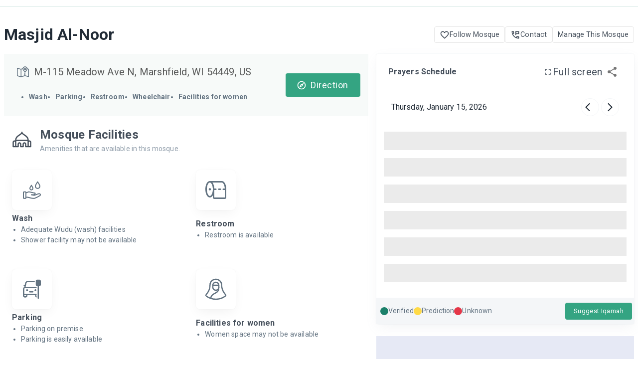

--- FILE ---
content_type: application/javascript; charset=UTF-8
request_url: https://prayersconnect.com/_next/static/chunks/3423-bb187f96ccee2313.js
body_size: 2608
content:
"use strict";(self.webpackChunk_N_E=self.webpackChunk_N_E||[]).push([[3423],{632:(e,t,a)=>{a.d(t,{A:()=>i,b:()=>o});var r=a(47951),n=a(45879);function o(e){return(0,n.Ay)("MuiListItemText",e)}let i=(0,r.A)("MuiListItemText",["root","multiline","dense","inset","primary","secondary"])},6003:(e,t,a)=>{a.d(t,{A:()=>w});var r=a(40670),n=a(44501),o=a(14232),i=a(69241),s=a(4697),c=a(97613),l=a(54773),d=a(68275),p=a(52196),u=a(99003),m=a(72497),v=a(91411),y=a(66313),A=a(78630),g=a(23368),f=a(632),b=a(47951),h=a(45879);function x(e){return(0,h.Ay)("MuiMenuItem",e)}let C=(0,b.A)("MuiMenuItem",["root","focusVisible","dense","disabled","divider","gutters","selected"]);var I=a(37876);let O=["autoFocus","component","dense","divider","disableGutters","focusVisibleClassName","role","tabIndex","className"],k=e=>{let{disabled:t,dense:a,divider:r,disableGutters:o,selected:i,classes:c}=e,l=(0,s.A)({root:["root",a&&"dense",t&&"disabled",!o&&"gutters",r&&"divider",i&&"selected"]},x,c);return(0,n.A)({},c,l)},M=(0,l.Ay)(m.A,{shouldForwardProp:e=>(0,d.A)(e)||"classes"===e,name:"MuiMenuItem",slot:"Root",overridesResolver:(e,t)=>{let{ownerState:a}=e;return[t.root,a.dense&&t.dense,a.divider&&t.divider,!a.disableGutters&&t.gutters]}})(e=>{let{theme:t,ownerState:a}=e;return(0,n.A)({},t.typography.body1,{display:"flex",justifyContent:"flex-start",alignItems:"center",position:"relative",textDecoration:"none",minHeight:48,paddingTop:6,paddingBottom:6,boxSizing:"border-box",whiteSpace:"nowrap"},!a.disableGutters&&{paddingLeft:16,paddingRight:16},a.divider&&{borderBottom:"1px solid ".concat((t.vars||t).palette.divider),backgroundClip:"padding-box"},{"&:hover":{textDecoration:"none",backgroundColor:(t.vars||t).palette.action.hover,"@media (hover: none)":{backgroundColor:"transparent"}},["&.".concat(C.selected)]:{backgroundColor:t.vars?"rgba(".concat(t.vars.palette.primary.mainChannel," / ").concat(t.vars.palette.action.selectedOpacity,")"):(0,c.X4)(t.palette.primary.main,t.palette.action.selectedOpacity),["&.".concat(C.focusVisible)]:{backgroundColor:t.vars?"rgba(".concat(t.vars.palette.primary.mainChannel," / calc(").concat(t.vars.palette.action.selectedOpacity," + ").concat(t.vars.palette.action.focusOpacity,"))"):(0,c.X4)(t.palette.primary.main,t.palette.action.selectedOpacity+t.palette.action.focusOpacity)}},["&.".concat(C.selected,":hover")]:{backgroundColor:t.vars?"rgba(".concat(t.vars.palette.primary.mainChannel," / calc(").concat(t.vars.palette.action.selectedOpacity," + ").concat(t.vars.palette.action.hoverOpacity,"))"):(0,c.X4)(t.palette.primary.main,t.palette.action.selectedOpacity+t.palette.action.hoverOpacity),"@media (hover: none)":{backgroundColor:t.vars?"rgba(".concat(t.vars.palette.primary.mainChannel," / ").concat(t.vars.palette.action.selectedOpacity,")"):(0,c.X4)(t.palette.primary.main,t.palette.action.selectedOpacity)}},["&.".concat(C.focusVisible)]:{backgroundColor:(t.vars||t).palette.action.focus},["&.".concat(C.disabled)]:{opacity:(t.vars||t).palette.action.disabledOpacity},["& + .".concat(A.A.root)]:{marginTop:t.spacing(1),marginBottom:t.spacing(1)},["& + .".concat(A.A.inset)]:{marginLeft:52},["& .".concat(f.A.root)]:{marginTop:0,marginBottom:0},["& .".concat(f.A.inset)]:{paddingLeft:36},["& .".concat(g.A.root)]:{minWidth:36}},!a.dense&&{[t.breakpoints.up("sm")]:{minHeight:"auto"}},a.dense&&(0,n.A)({minHeight:32,paddingTop:4,paddingBottom:4},t.typography.body2,{["& .".concat(g.A.root," svg")]:{fontSize:"1.25rem"}}))}),w=o.forwardRef(function(e,t){let a,s=(0,p.b)({props:e,name:"MuiMenuItem"}),{autoFocus:c=!1,component:l="li",dense:d=!1,divider:m=!1,disableGutters:A=!1,focusVisibleClassName:g,role:f="menuitem",tabIndex:b,className:h}=s,x=(0,r.A)(s,O),C=o.useContext(u.A),w=o.useMemo(()=>({dense:d||C.dense||!1,disableGutters:A}),[C.dense,d,A]),L=o.useRef(null);(0,v.A)(()=>{c&&L.current&&L.current.focus()},[c]);let T=(0,n.A)({},s,{dense:w.dense,divider:m,disableGutters:A}),B=k(s),N=(0,y.A)(L,t);return s.disabled||(a=void 0!==b?b:-1),(0,I.jsx)(u.A.Provider,{value:w,children:(0,I.jsx)(M,(0,n.A)({ref:N,role:f,tabIndex:a,component:l,focusVisibleClassName:(0,i.A)(B.focusVisible,g),className:(0,i.A)(B.root,h)},x,{ownerState:T,classes:B}))})})},6356:(e,t,a)=>{a.d(t,{A:()=>p});var r=a(54168),n=a(23379),o=a(83948),i=0/0,s=/^[-+]0x[0-9a-f]+$/i,c=/^0b[01]+$/i,l=/^0o[0-7]+$/i,d=parseInt;let p=function(e){if("number"==typeof e)return e;if((0,o.A)(e))return i;if((0,n.A)(e)){var t="function"==typeof e.valueOf?e.valueOf():e;e=(0,n.A)(t)?t+"":t}if("string"!=typeof e)return 0===e?e:+e;e=(0,r.A)(e);var a=c.test(e);return a||l.test(e)?d(e.slice(2),a?2:8):s.test(e)?i:+e}},12398:(e,t,a)=>{a.d(t,{A:()=>x});var r=a(40670),n=a(44501),o=a(14232),i=a(69241),s=a(4697),c=a(97613),l=a(54773),d=a(68275),p=a(52196),u=a(72497),m=a(91411),v=a(66313),y=a(99003),A=a(98554),g=a(37876);let f=["alignItems","autoFocus","component","children","dense","disableGutters","divider","focusVisibleClassName","selected","className"],b=e=>{let{alignItems:t,classes:a,dense:r,disabled:o,disableGutters:i,divider:c,selected:l}=e,d=(0,s.A)({root:["root",r&&"dense",!i&&"gutters",c&&"divider",o&&"disabled","flex-start"===t&&"alignItemsFlexStart",l&&"selected"]},A.Y,a);return(0,n.A)({},a,d)},h=(0,l.Ay)(u.A,{shouldForwardProp:e=>(0,d.A)(e)||"classes"===e,name:"MuiListItemButton",slot:"Root",overridesResolver:(e,t)=>{let{ownerState:a}=e;return[t.root,a.dense&&t.dense,"flex-start"===a.alignItems&&t.alignItemsFlexStart,a.divider&&t.divider,!a.disableGutters&&t.gutters]}})(e=>{let{theme:t,ownerState:a}=e;return(0,n.A)({display:"flex",flexGrow:1,justifyContent:"flex-start",alignItems:"center",position:"relative",textDecoration:"none",minWidth:0,boxSizing:"border-box",textAlign:"left",paddingTop:8,paddingBottom:8,transition:t.transitions.create("background-color",{duration:t.transitions.duration.shortest}),"&:hover":{textDecoration:"none",backgroundColor:(t.vars||t).palette.action.hover,"@media (hover: none)":{backgroundColor:"transparent"}},["&.".concat(A.A.selected)]:{backgroundColor:t.vars?"rgba(".concat(t.vars.palette.primary.mainChannel," / ").concat(t.vars.palette.action.selectedOpacity,")"):(0,c.X4)(t.palette.primary.main,t.palette.action.selectedOpacity),["&.".concat(A.A.focusVisible)]:{backgroundColor:t.vars?"rgba(".concat(t.vars.palette.primary.mainChannel," / calc(").concat(t.vars.palette.action.selectedOpacity," + ").concat(t.vars.palette.action.focusOpacity,"))"):(0,c.X4)(t.palette.primary.main,t.palette.action.selectedOpacity+t.palette.action.focusOpacity)}},["&.".concat(A.A.selected,":hover")]:{backgroundColor:t.vars?"rgba(".concat(t.vars.palette.primary.mainChannel," / calc(").concat(t.vars.palette.action.selectedOpacity," + ").concat(t.vars.palette.action.hoverOpacity,"))"):(0,c.X4)(t.palette.primary.main,t.palette.action.selectedOpacity+t.palette.action.hoverOpacity),"@media (hover: none)":{backgroundColor:t.vars?"rgba(".concat(t.vars.palette.primary.mainChannel," / ").concat(t.vars.palette.action.selectedOpacity,")"):(0,c.X4)(t.palette.primary.main,t.palette.action.selectedOpacity)}},["&.".concat(A.A.focusVisible)]:{backgroundColor:(t.vars||t).palette.action.focus},["&.".concat(A.A.disabled)]:{opacity:(t.vars||t).palette.action.disabledOpacity}},a.divider&&{borderBottom:"1px solid ".concat((t.vars||t).palette.divider),backgroundClip:"padding-box"},"flex-start"===a.alignItems&&{alignItems:"flex-start"},!a.disableGutters&&{paddingLeft:16,paddingRight:16},a.dense&&{paddingTop:4,paddingBottom:4})}),x=o.forwardRef(function(e,t){let a=(0,p.b)({props:e,name:"MuiListItemButton"}),{alignItems:s="center",autoFocus:c=!1,component:l="div",children:d,dense:u=!1,disableGutters:A=!1,divider:x=!1,focusVisibleClassName:C,selected:I=!1,className:O}=a,k=(0,r.A)(a,f),M=o.useContext(y.A),w=o.useMemo(()=>({dense:u||M.dense||!1,alignItems:s,disableGutters:A}),[s,M.dense,u,A]),L=o.useRef(null);(0,m.A)(()=>{c&&L.current&&L.current.focus()},[c]);let T=(0,n.A)({},a,{alignItems:s,dense:w.dense,disableGutters:A,divider:x,selected:I}),B=b(T),N=(0,v.A)(L,t);return(0,g.jsx)(y.A.Provider,{value:w,children:(0,g.jsx)(h,(0,n.A)({ref:N,href:k.href||k.to,component:(k.href||k.to)&&"div"===l?"button":l,focusVisibleClassName:(0,i.A)(B.focusVisible,C),ownerState:T,className:(0,i.A)(B.root,O)},k,{classes:B,children:d}))})})},16261:(e,t,a)=>{a.d(t,{A:()=>n});var r=a(51342);let n=function(e){var t=(0,r.A)(e),a=t%1;return t==t?a?t-a:t:0}},23368:(e,t,a)=>{a.d(t,{A:()=>i,f:()=>o});var r=a(47951),n=a(45879);function o(e){return(0,n.Ay)("MuiListItemIcon",e)}let i=(0,r.A)("MuiListItemIcon",["root","alignItemsFlexStart"])},25725:(e,t,a)=>{a.d(t,{A:()=>i});var r=Object.prototype.hasOwnProperty;let n=function(e,t){return null!=e&&r.call(e,t)};var o=a(23060);let i=function(e,t){return null!=e&&(0,o.A)(e,t,n)}},51342:(e,t,a)=>{a.d(t,{A:()=>o});var r=a(6356),n=1/0;let o=function(e){return e?(e=(0,r.A)(e))===n||e===-n?(e<0?-1:1)*17976931348623157e292:e==e?e:0:0===e?e:0}},54168:(e,t,a)=>{a.d(t,{A:()=>o});var r=a(93350),n=/^\s+/;let o=function(e){return e?e.slice(0,(0,r.A)(e)+1).replace(n,""):e}},78630:(e,t,a)=>{a.d(t,{A:()=>i,K:()=>o});var r=a(47951),n=a(45879);function o(e){return(0,n.Ay)("MuiDivider",e)}let i=(0,r.A)("MuiDivider",["root","absolute","fullWidth","inset","middle","flexItem","light","vertical","withChildren","withChildrenVertical","textAlignRight","textAlignLeft","wrapper","wrapperVertical"])},81041:(e,t,a)=>{a.d(t,{A:()=>s});var r=a(96519),n=a(92632),o=a(16261),i=a(98192);let s=function(e,t,a){return e=(0,i.A)(e),a=null==a?0:(0,r.A)((0,o.A)(a),0,e.length),t=(0,n.A)(t),e.slice(a,a+t.length)==t}},93256:(e,t,a)=>{a.d(t,{A:()=>g});var r=a(40670),n=a(44501),o=a(14232),i=a(69241),s=a(4697),c=a(49794),l=a(99003),d=a(52196),p=a(54773),u=a(632),m=a(37876);let v=["children","className","disableTypography","inset","primary","primaryTypographyProps","secondary","secondaryTypographyProps"],y=e=>{let{classes:t,inset:a,primary:r,secondary:n,dense:o}=e;return(0,s.A)({root:["root",a&&"inset",o&&"dense",r&&n&&"multiline"],primary:["primary"],secondary:["secondary"]},u.b,t)},A=(0,p.Ay)("div",{name:"MuiListItemText",slot:"Root",overridesResolver:(e,t)=>{let{ownerState:a}=e;return[{["& .".concat(u.A.primary)]:t.primary},{["& .".concat(u.A.secondary)]:t.secondary},t.root,a.inset&&t.inset,a.primary&&a.secondary&&t.multiline,a.dense&&t.dense]}})(e=>{let{ownerState:t}=e;return(0,n.A)({flex:"1 1 auto",minWidth:0,marginTop:4,marginBottom:4},t.primary&&t.secondary&&{marginTop:6,marginBottom:6},t.inset&&{paddingLeft:56})}),g=o.forwardRef(function(e,t){let a=(0,d.b)({props:e,name:"MuiListItemText"}),{children:s,className:p,disableTypography:u=!1,inset:g=!1,primary:f,primaryTypographyProps:b,secondary:h,secondaryTypographyProps:x}=a,C=(0,r.A)(a,v),{dense:I}=o.useContext(l.A),O=null!=f?f:s,k=h,M=(0,n.A)({},a,{disableTypography:u,inset:g,primary:!!O,secondary:!!k,dense:I}),w=y(M);return null==O||O.type===c.A||u||(O=(0,m.jsx)(c.A,(0,n.A)({variant:I?"body2":"body1",className:w.primary,component:null!=b&&b.variant?void 0:"span",display:"block"},b,{children:O}))),null==k||k.type===c.A||u||(k=(0,m.jsx)(c.A,(0,n.A)({variant:"body2",className:w.secondary,color:"text.secondary",display:"block"},x,{children:k}))),(0,m.jsxs)(A,(0,n.A)({className:(0,i.A)(w.root,p),ownerState:M,ref:t},C,{children:[O,k]}))})},93350:(e,t,a)=>{a.d(t,{A:()=>n});var r=/\s/;let n=function(e){for(var t=e.length;t--&&r.test(e.charAt(t)););return t}},96519:(e,t,a)=>{a.d(t,{A:()=>r});let r=function(e,t,a){return e==e&&(void 0!==a&&(e=e<=a?e:a),void 0!==t&&(e=e>=t?e:t)),e}},98554:(e,t,a)=>{a.d(t,{A:()=>i,Y:()=>o});var r=a(47951),n=a(45879);function o(e){return(0,n.Ay)("MuiListItemButton",e)}let i=(0,r.A)("MuiListItemButton",["root","focusVisible","dense","alignItemsFlexStart","disabled","divider","gutters","selected"])}}]);

--- FILE ---
content_type: application/javascript; charset=UTF-8
request_url: https://prayersconnect.com/_next/static/chunks/5902-1f41e74f050af2b9.js
body_size: 79416
content:
(self.webpackChunk_N_E=self.webpackChunk_N_E||[]).push([[5902],{1602:(e,t,i)=>{var s=i(19031);e.exports=function(){return s.Date.now()}},2134:e=>{"use strict";e.exports=r,e.exports.isMobile=r,e.exports.default=r;let t=/(android|bb\d+|meego).+mobile|armv7l|avantgo|bada\/|blackberry|blazer|compal|elaine|fennec|hiptop|iemobile|ip(hone|od)|iris|kindle|lge |maemo|midp|mmp|mobile.+firefox|netfront|opera m(ob|in)i|palm( os)?|phone|p(ixi|re)\/|plucker|pocket|psp|series[46]0|samsungbrowser.*mobile|symbian|treo|up\.(browser|link)|vodafone|wap|windows (ce|phone)|xda|xiino/i,i=/CrOS/,s=/android|ipad|playbook|silk/i;function r(e){e||(e={});let r=e.ua;if(r||"undefined"==typeof navigator||(r=navigator.userAgent),r&&r.headers&&"string"==typeof r.headers["user-agent"]&&(r=r.headers["user-agent"]),"string"!=typeof r)return!1;let n=t.test(r)&&!i.test(r)||!!e.tablet&&s.test(r);return!n&&e.tablet&&e.featureDetect&&navigator&&navigator.maxTouchPoints>1&&-1!==r.indexOf("Macintosh")&&-1!==r.indexOf("Safari")&&(n=!0),n}},4917:(e,t,i)=>{var s=i(98825),r=i(1602),n=i(52782),a=Math.max,o=Math.min;e.exports=function(e,t,i){var l,u,d,h,p,c,f=0,g=!1,m=!1,y=!0;if("function"!=typeof e)throw TypeError("Expected a function");function v(t){var i=l,s=u;return l=u=void 0,f=t,h=e.apply(s,i)}function b(e){var i=e-c,s=e-f;return void 0===c||i>=t||i<0||m&&s>=d}function _(){var e,i,s,n=r();if(b(n))return w(n);p=setTimeout(_,(e=n-c,i=n-f,s=t-e,m?o(s,d-i):s))}function w(e){return(p=void 0,y&&l)?v(e):(l=u=void 0,h)}function S(){var e,i=r(),s=b(i);if(l=arguments,u=this,c=i,s){if(void 0===p)return f=e=c,p=setTimeout(_,t),g?v(e):h;if(m)return clearTimeout(p),p=setTimeout(_,t),v(c)}return void 0===p&&(p=setTimeout(_,t)),h}return t=n(t)||0,s(i)&&(g=!!i.leading,d=(m="maxWait"in i)?a(n(i.maxWait)||0,t):d,y="trailing"in i?!!i.trailing:y),S.cancel=function(){void 0!==p&&clearTimeout(p),f=0,l=c=u=p=void 0},S.flush=function(){return void 0===p?h:w(r())},S}},5374:(e,t,i)=>{"use strict";i.d(t,{A:()=>k});var s=i(16385),r=i(52463);let n={__proto__:null,"audio/mp3":"mp3","audio/mp4":"mp4","audio/ogg":"ogg","audio/webm":"webm","image/gif":"gif","image/heic":"heic","image/heif":"heif","image/jpeg":"jpg","image/webp":"webp","image/png":"png","image/svg+xml":"svg","video/mp4":"mp4","video/ogg":"ogv","video/quicktime":"mov","video/webm":"webm","video/x-matroska":"mkv","video/x-msvideo":"avi"};function a(e){return[e]=e.split(";",1),n[e]||null}var o=i(99232),l=i(2134),u=i(63780);let d={rE:"4.3.2"};function h(){return(0,s.Y)("svg",{"aria-hidden":"true",focusable:"false",fill:"#0097DC",width:"66",height:"55",viewBox:"0 0 66 55",children:(0,s.Y)("path",{d:"M57.3 8.433c4.59 0 8.1 3.51 8.1 8.1v29.7c0 4.59-3.51 8.1-8.1 8.1H8.7c-4.59 0-8.1-3.51-8.1-8.1v-29.7c0-4.59 3.51-8.1 8.1-8.1h9.45l4.59-7.02c.54-.54 1.35-1.08 2.16-1.08h16.2c.81 0 1.62.54 2.16 1.08l4.59 7.02h9.45zM33 14.64c-8.62 0-15.393 6.773-15.393 15.393 0 8.62 6.773 15.393 15.393 15.393 8.62 0 15.393-6.773 15.393-15.393 0-8.62-6.773-15.393-15.393-15.393zM33 40c-5.648 0-9.966-4.319-9.966-9.967 0-5.647 4.318-9.966 9.966-9.966s9.966 4.319 9.966 9.966C42.966 35.681 38.648 40 33 40z",fillRule:"evenodd"})})}let p=function({onDiscard:e,i18n:t}){return(0,s.Y)("button",{className:"uppy-u-reset uppy-c-btn uppy-Webcam-button uppy-Webcam-button--discard",type:"button",title:t("discardRecordedFile"),"aria-label":t("discardRecordedFile"),onClick:e,"data-uppy-super-focusable":!0,children:(0,s.Y)("svg",{width:"13",height:"13",viewBox:"0 0 13 13",xmlns:"http://www.w3.org/2000/svg","aria-hidden":"true",focusable:"false",className:"uppy-c-icon",children:(0,s.FD)("g",{fill:"#FFF",fillRule:"evenodd",children:[(0,s.Y)("path",{d:"M.496 11.367L11.103.76l1.414 1.414L1.911 12.781z"}),(0,s.Y)("path",{d:"M11.104 12.782L.497 2.175 1.911.76l10.607 10.606z"})]})})})};function c({recording:e,onStartRecording:t,onStopRecording:i,i18n:r}){return e?(0,s.Y)("button",{className:"uppy-u-reset uppy-c-btn uppy-Webcam-button",type:"button",title:r("stopRecording"),"aria-label":r("stopRecording"),onClick:i,"data-uppy-super-focusable":!0,children:(0,s.Y)("svg",{"aria-hidden":"true",focusable:"false",className:"uppy-c-icon",width:"100",height:"100",viewBox:"0 0 100 100",children:(0,s.Y)("rect",{x:"15",y:"15",width:"70",height:"70"})})}):(0,s.Y)("button",{className:"uppy-u-reset uppy-c-btn uppy-Webcam-button",type:"button",title:r("startRecording"),"aria-label":r("startRecording"),onClick:t,"data-uppy-super-focusable":!0,children:(0,s.Y)("svg",{"aria-hidden":"true",focusable:"false",className:"uppy-c-icon",width:"100",height:"100",viewBox:"0 0 100 100",children:(0,s.Y)("circle",{cx:"50",cy:"50",r:"40"})})})}function f({recordingLengthSeconds:e}){let t=`${Math.floor(e/60)}:${String(e%60).padStart(2,"0")}`;return(0,s.Y)("span",{children:t})}function g({onSnapshot:e,i18n:t}){return(0,s.Y)("button",{className:"uppy-u-reset uppy-c-btn uppy-Webcam-button uppy-Webcam-button--picture",type:"button",title:t("takePicture"),"aria-label":t("takePicture"),onClick:e,"data-uppy-super-focusable":!0,children:h()})}let m=function({onSubmit:e,i18n:t}){return(0,s.Y)("button",{className:"uppy-u-reset uppy-c-btn uppy-Webcam-button uppy-Webcam-button--submit",type:"button",title:t("submitRecordedFile"),"aria-label":t("submitRecordedFile"),onClick:e,"data-uppy-super-focusable":!0,children:(0,s.Y)("svg",{width:"12",height:"9",viewBox:"0 0 12 9",xmlns:"http://www.w3.org/2000/svg","aria-hidden":"true",focusable:"false",className:"uppy-c-icon",children:(0,s.Y)("path",{fill:"#fff",fillRule:"nonzero",d:"M10.66 0L12 1.31 4.136 9 0 4.956l1.34-1.31L4.136 6.38z"})})})};function y(e,t){return e.includes(t)}class v extends u.uA{videoElement;refs;componentDidMount(){let{onFocus:e}=this.props;e()}componentWillUnmount(){let{onStop:e}=this.props;e()}render(){let{src:e,recordedVideo:t,capturedSnapshot:i,recording:r,modes:n,supportsRecording:a,videoSources:o,showVideoSourceDropdown:l,showRecordingLength:u,onSubmit:d,i18n:h,mirror:v,onSnapshot:b,onStartRecording:_,onStopRecording:w,onDiscardRecordedMedia:S,recordingLengthSeconds:F}=this.props,P=!!t,C=!!i,k=P||C,T=!k&&a&&(y(n,"video-only")||y(n,"audio-only")||y(n,"video-audio")),D=!k&&y(n,"picture"),E=a&&u&&!P,A=l&&o&&o.length>1,I={playsInline:!0};return t?(I.muted=!1,I.controls=!0,I.src=t,this.videoElement&&(this.videoElement.srcObject=null)):(I.muted=!0,I.autoPlay=!0,I.srcObject=e),(0,s.FD)("div",{className:"uppy uppy-Webcam-container",children:[(0,s.Y)("div",{className:"uppy-Webcam-videoContainer",children:!i||r||t?(0,s.Y)("video",{ref:e=>this.videoElement=e,className:`uppy-Webcam-video  ${v?"uppy-Webcam-video--mirrored":""}`,...I}):(0,s.Y)("div",{className:"uppy-Webcam-imageContainer",children:(0,s.Y)("img",{src:i,className:"uppy-Webcam-video",alt:"capturedSnapshot"})})}),(0,s.FD)("div",{className:"uppy-Webcam-footer",children:[(0,s.Y)("div",{className:"uppy-Webcam-videoSourceContainer",children:A?function({currentDeviceId:e,videoSources:t,onChangeVideoSource:i}){return(0,s.Y)("div",{className:"uppy-Webcam-videoSource",children:(0,s.Y)("select",{className:"uppy-u-reset uppy-Webcam-videoSource-select",onChange:e=>{i(e.target.value)},children:t.map(t=>(0,s.Y)("option",{value:t.deviceId,selected:t.deviceId===e,children:t.label},t.deviceId))})})}(this.props):null}),(0,s.FD)("div",{className:"uppy-Webcam-buttonContainer",children:[D&&(0,s.Y)(g,{onSnapshot:b,i18n:h}),T&&(0,s.Y)(c,{recording:r,onStartRecording:_,onStopRecording:w,i18n:h}),(P||C)&&(0,s.Y)(m,{onSubmit:d,i18n:h}),(P||C)&&(0,s.Y)(p,{onDiscard:S,i18n:h})]}),(0,s.Y)("div",{className:"uppy-Webcam-recordingLength",children:E&&(0,s.Y)(f,{recordingLengthSeconds:F})})]})]})}}let b={strings:{pluginNameCamera:"Camera",noCameraTitle:"Camera Not Available",noCameraDescription:"In order to take pictures or record video, please connect a camera device",recordingStoppedMaxSize:"Recording stopped because the file size is about to exceed the limit",submitRecordedFile:"Submit recorded file",discardRecordedFile:"Discard recorded file",smile:"Smile!",takePicture:"Take a picture",startRecording:"Begin video recording",stopRecording:"Stop video recording",recordingLength:"Recording length %{recording_length}",allowAccessTitle:"Please allow access to your camera",allowAccessDescription:"In order to take pictures or record video with your camera, please allow camera access for this site."}};function _({icon:e,i18n:t,hasCamera:i}){return(0,s.FD)("div",{className:"uppy-Webcam-permissons",children:[(0,s.Y)("div",{className:"uppy-Webcam-permissonsIcon",children:e()}),(0,s.Y)("div",{className:"uppy-Webcam-title",children:t(i?"allowAccessTitle":"noCameraTitle")}),(0,s.Y)("p",{children:t(i?"allowAccessDescription":"noCameraDescription")})]})}function w(e){return"."===e[0]?o.A[e.slice(1)]:e}function S(e){return/^video\/[^*]+$/.test(e)}function F(e){return/^image\/[^*]+$/.test(e)}function P(e,t){return e.includes(t)}let C={onBeforeSnapshot:()=>Promise.resolve(),countdown:!1,modes:["video-audio","video-only","audio-only","picture"],mirror:!0,showVideoSourceDropdown:!1,preferredImageMimeType:null,preferredVideoMimeType:null,showRecordingLength:!1,mobileNativeCamera:(0,l.isMobile)({tablet:!0})};class k extends r.A{static VERSION=d.rE;#e;mediaDevices;supportsUserMedia;protocol;capturedMediaFile;icon;webcamActive;stream=null;recorder=null;recordingChunks=null;recordingLengthTimer;captureInProgress=!1;constructor(e,t){super(e,{...C,...t}),this.mediaDevices=navigator.mediaDevices,this.supportsUserMedia=!!this.mediaDevices,this.protocol=location.protocol.match(/https/i)?"https":"http",this.id=this.opts.id||"Webcam",this.type="acquirer",this.capturedMediaFile=null,this.icon=()=>(0,s.Y)("svg",{"aria-hidden":"true",focusable:"false",width:"32",height:"32",viewBox:"0 0 32 32",children:(0,s.Y)("path",{d:"M23.5 9.5c1.417 0 2.5 1.083 2.5 2.5v9.167c0 1.416-1.083 2.5-2.5 2.5h-15c-1.417 0-2.5-1.084-2.5-2.5V12c0-1.417 1.083-2.5 2.5-2.5h2.917l1.416-2.167C13 7.167 13.25 7 13.5 7h5c.25 0 .5.167.667.333L20.583 9.5H23.5zM16 11.417a4.706 4.706 0 00-4.75 4.75 4.704 4.704 0 004.75 4.75 4.703 4.703 0 004.75-4.75c0-2.663-2.09-4.75-4.75-4.75zm0 7.825c-1.744 0-3.076-1.332-3.076-3.074 0-1.745 1.333-3.077 3.076-3.077 1.744 0 3.074 1.333 3.074 3.076s-1.33 3.075-3.074 3.075z",fill:"#02B383",fillRule:"nonzero"})}),this.defaultLocale=b,this.i18nInit(),this.title=this.i18n("pluginNameCamera"),this.#e=this.opts.mirror,this.install=this.install.bind(this),this.setPluginState=this.setPluginState.bind(this),this.render=this.render.bind(this),this.start=this.start.bind(this),this.stop=this.stop.bind(this),this.takeSnapshot=this.takeSnapshot.bind(this),this.startRecording=this.startRecording.bind(this),this.stopRecording=this.stopRecording.bind(this),this.discardRecordedMedia=this.discardRecordedMedia.bind(this),this.submit=this.submit.bind(this),this.oneTwoThreeSmile=this.oneTwoThreeSmile.bind(this),this.focus=this.focus.bind(this),this.changeVideoSource=this.changeVideoSource.bind(this),this.webcamActive=!1,this.opts.countdown&&(this.opts.onBeforeSnapshot=this.oneTwoThreeSmile),this.setPluginState({hasCamera:!1,cameraReady:!1,cameraError:null,recordingLengthSeconds:0,videoSources:[],currentDeviceId:null,capturedSnapshot:null})}getStatus(){let{recordedVideo:e,capturedSnapshot:t,isRecording:i,cameraReady:s,cameraError:r}=this.getPluginState();return i?"recording":null!=e||null!=t?"captured":s?"ready":r?"error":"init"}setOptions(e){super.setOptions({...e,videoConstraints:{...this.opts.videoConstraints,...e?.videoConstraints}})}hasCameraCheck(){return this.mediaDevices?this.mediaDevices.enumerateDevices().then(e=>e.some(e=>"videoinput"===e.kind)):Promise.resolve(!1)}isAudioOnly(){return 1===this.opts.modes.length&&"audio-only"===this.opts.modes[0]}getConstraints(e=null){let t=-1!==this.opts.modes.indexOf("video-audio")||-1!==this.opts.modes.indexOf("audio-only"),i=!this.isAudioOnly()&&(-1!==this.opts.modes.indexOf("video-audio")||-1!==this.opts.modes.indexOf("video-only")||-1!==this.opts.modes.indexOf("picture")),s={...this.opts.videoConstraints||{},...null!=e&&{deviceId:e}};return{audio:t,video:!!i&&s}}start(e=null){if(!this.supportsUserMedia)return Promise.reject(Error("Webcam access not supported"));this.webcamActive=!0,this.opts.mirror&&(this.#e=!0);let t=this.getConstraints(e?.deviceId);this.hasCameraCheck().then(i=>(this.setPluginState({hasCamera:i}),this.mediaDevices.getUserMedia(t).then(t=>{this.stream=t;let i=null,s=this.isAudioOnly()?t.getAudioTracks():t.getVideoTracks();e&&e.deviceId?s.forEach(t=>{t.getSettings().deviceId===e.deviceId&&(i=t.getSettings().deviceId)}):i=s[0].getSettings().deviceId,this.updateVideoSources(),this.setPluginState({currentDeviceId:i,cameraReady:!0})}).catch(e=>{this.setPluginState({cameraReady:!1,cameraError:e}),this.uppy.info(e.message,"error")})))}getMediaRecorderOptions(){let e={};if(MediaRecorder.isTypeSupported){let{restrictions:t}=this.uppy.opts,i=[];this.opts.preferredVideoMimeType?i=[this.opts.preferredVideoMimeType]:t.allowedFileTypes&&(i=t.allowedFileTypes.map(w).filter(S));let s=i.filter(e=>MediaRecorder.isTypeSupported(e)&&a(e));s.length>0&&(e.mimeType=s[0])}return e}startRecording(){this.recorder=new MediaRecorder(this.stream,this.getMediaRecorderOptions()),this.recordingChunks=[];let e=!1;this.recorder.addEventListener("dataavailable",t=>{this.recordingChunks.push(t.data);let{restrictions:i}=this.uppy.opts;if(this.recordingChunks.length>1&&null!=i.maxFileSize&&!e){let t=this.recordingChunks.reduce((e,t)=>e+t.size,0),s=(t-this.recordingChunks[0].size)/(this.recordingChunks.length-1);t>Math.max(0,i.maxFileSize-3*s)&&(e=!0,this.uppy.info(this.i18n("recordingStoppedMaxSize"),"warning",4e3),this.stopRecording())}}),this.recorder.start(500),this.opts.showRecordingLength&&(this.recordingLengthTimer=setInterval(()=>{let e=this.getPluginState().recordingLengthSeconds;this.setPluginState({recordingLengthSeconds:e+1})},1e3)),this.setPluginState({isRecording:!0})}stopRecording(){return new Promise(e=>{this.recorder.addEventListener("stop",()=>{e()}),this.recorder.stop(),this.opts.showRecordingLength&&(clearInterval(this.recordingLengthTimer),this.setPluginState({recordingLengthSeconds:0}))}).then(()=>(this.setPluginState({isRecording:!1}),this.getVideo())).then(e=>{try{this.capturedMediaFile=e,this.setPluginState({recordedVideo:URL.createObjectURL(e.data)}),this.#e=!1}catch(e){e.isRestriction||this.uppy.log(e)}}).then(()=>{this.recordingChunks=null,this.recorder=null},e=>{throw this.recordingChunks=null,this.recorder=null,e})}discardRecordedMedia(){let{recordedVideo:e,capturedSnapshot:t}=this.getPluginState();e&&URL.revokeObjectURL(e),t&&URL.revokeObjectURL(t),this.setPluginState({recordedVideo:null,capturedSnapshot:null}),this.opts.mirror&&(this.#e=!0),this.capturedMediaFile=null}submit(){try{this.capturedMediaFile&&this.uppy.addFile(this.capturedMediaFile)}catch(e){e.isRestriction||this.uppy.log(e,"error")}}async stop(){if(this.stream){let e=this.stream.getAudioTracks(),t=this.stream.getVideoTracks();e.concat(t).forEach(e=>e.stop())}this.recorder&&await new Promise(e=>{this.recorder.addEventListener("stop",e,{once:!0}),this.recorder.stop(),this.opts.showRecordingLength&&clearInterval(this.recordingLengthTimer)}),this.recordingChunks=null,this.recorder=null,this.webcamActive=!1,this.stream=null,this.setPluginState({recordedVideo:null,capturedSnapshot:null,isRecording:!1,recordingLengthSeconds:0})}getVideoElement(){return this.el.querySelector(".uppy-Webcam-video")}oneTwoThreeSmile(){return new Promise((e,t)=>{let i=this.opts.countdown,s=setInterval(()=>{if(!this.webcamActive)return clearInterval(s),this.captureInProgress=!1,t(Error("Webcam is not active"));i?(this.uppy.info(`${i}...`,"warning",800),i--):(clearInterval(s),this.uppy.info(this.i18n("smile"),"success",1500),setTimeout(()=>e(),1500))},1e3)})}async takeSnapshot(){if(!this.captureInProgress){this.captureInProgress=!0;try{await this.opts.onBeforeSnapshot()}catch(t){let e="object"==typeof t?t.message:t;throw this.uppy.info(e,"error",5e3),Error(`onBeforeSnapshot: ${e}`)}try{let e=await this.getImage();this.capturedMediaFile=e;let t=URL.createObjectURL(e.data);this.setPluginState({capturedSnapshot:t}),this.captureInProgress=!1}catch(e){this.captureInProgress=!1,e.isRestriction||this.uppy.log(e)}}}getImage(){let e=this.getVideoElement();if(!e)return Promise.reject(Error("No video element found, likely due to the Webcam tab being closed."));let t=e.videoWidth,i=e.videoHeight,s=document.createElement("canvas");s.width=t,s.height=i,s.getContext("2d").drawImage(e,0,0);let{restrictions:r}=this.uppy.opts,n=[];this.opts.preferredImageMimeType?n=[this.opts.preferredImageMimeType]:r.allowedFileTypes&&(n=r.allowedFileTypes.map(w).filter(F));let o=n[0]||"image/jpeg",l=a(o)||"jpg",u=`cam-${Date.now()}.${l}`;return new Promise(e=>{s.toBlob(e,o,void 0)}).then(e=>({source:this.id,name:u,data:new Blob([e],{type:o}),type:o}))}getVideo(){let e=this.recordingChunks.find(e=>e.type?.length>0).type,t=a(e);if(!t)return Promise.reject(Error(`Could not retrieve recording: Unsupported media type "${e}"`));let i=`webcam-${Date.now()}.${t}`,s=new Blob(this.recordingChunks,{type:e});return Promise.resolve({source:this.id,name:i,data:new Blob([s],{type:e}),type:e})}focus(){this.opts.countdown&&setTimeout(()=>{this.uppy.info(this.i18n("smile"),"success",1500)},1e3)}changeVideoSource(e){this.stop(),this.start({deviceId:e})}updateVideoSources(){this.mediaDevices.enumerateDevices().then(e=>{this.setPluginState({videoSources:e.filter(e=>"videoinput"===e.kind)})})}render(){this.webcamActive||this.start();let e=this.getPluginState();return e.cameraReady&&e.hasCamera?(0,s.Y)(v,{...e,onChangeVideoSource:this.changeVideoSource,onSnapshot:this.takeSnapshot,onStartRecording:this.startRecording,onStopRecording:this.stopRecording,onDiscardRecordedMedia:this.discardRecordedMedia,onSubmit:this.submit,onFocus:this.focus,onStop:this.stop,i18n:this.i18n,modes:this.opts.modes,showRecordingLength:this.opts.showRecordingLength,showVideoSourceDropdown:this.opts.showVideoSourceDropdown,supportsRecording:"function"==typeof MediaRecorder&&!!MediaRecorder.prototype&&"function"==typeof MediaRecorder.prototype.start,recording:e.isRecording,mirror:this.#e,src:this.stream}):(0,s.Y)(_,{icon:h,i18n:this.i18n,hasCamera:e.hasCamera})}install(){let{mobileNativeCamera:e,modes:t,videoConstraints:i}=this.opts,{target:s}=this.opts;if(e&&s)return void this.getTargetPlugin(s)?.setOptions({showNativeVideoCameraButton:P(t,"video-only")||P(t,"video-audio"),showNativePhotoCameraButton:P(t,"picture"),nativeCameraFacingMode:i?.facingMode});this.setPluginState({cameraReady:!1,recordingLengthSeconds:0}),s&&this.mount(s,this),this.mediaDevices&&(this.updateVideoSources(),this.mediaDevices.ondevicechange=()=>{if(this.updateVideoSources(),this.stream){let e=!0,{videoSources:t,currentDeviceId:i}=this.getPluginState();t.forEach(t=>{i===t.deviceId&&(e=!1)}),e&&(this.stop(),this.start())}})}uninstall(){this.stop(),this.unmount()}onUnmount(){this.stop()}}},12392:e=>{"use strict";var t=Object.prototype.hasOwnProperty,i="~";function s(){}function r(e,t,i){this.fn=e,this.context=t,this.once=i||!1}function n(e,t,s,n,a){if("function"!=typeof s)throw TypeError("The listener must be a function");var o=new r(s,n||e,a),l=i?i+t:t;return e._events[l]?e._events[l].fn?e._events[l]=[e._events[l],o]:e._events[l].push(o):(e._events[l]=o,e._eventsCount++),e}function a(e,t){0==--e._eventsCount?e._events=new s:delete e._events[t]}function o(){this._events=new s,this._eventsCount=0}Object.create&&(s.prototype=Object.create(null),new s().__proto__||(i=!1)),o.prototype.eventNames=function(){var e,s,r=[];if(0===this._eventsCount)return r;for(s in e=this._events)t.call(e,s)&&r.push(i?s.slice(1):s);return Object.getOwnPropertySymbols?r.concat(Object.getOwnPropertySymbols(e)):r},o.prototype.listeners=function(e){var t=i?i+e:e,s=this._events[t];if(!s)return[];if(s.fn)return[s.fn];for(var r=0,n=s.length,a=Array(n);r<n;r++)a[r]=s[r].fn;return a},o.prototype.listenerCount=function(e){var t=i?i+e:e,s=this._events[t];return s?s.fn?1:s.length:0},o.prototype.emit=function(e,t,s,r,n,a){var o=i?i+e:e;if(!this._events[o])return!1;var l,u,d=this._events[o],h=arguments.length;if(d.fn){switch(d.once&&this.removeListener(e,d.fn,void 0,!0),h){case 1:return d.fn.call(d.context),!0;case 2:return d.fn.call(d.context,t),!0;case 3:return d.fn.call(d.context,t,s),!0;case 4:return d.fn.call(d.context,t,s,r),!0;case 5:return d.fn.call(d.context,t,s,r,n),!0;case 6:return d.fn.call(d.context,t,s,r,n,a),!0}for(u=1,l=Array(h-1);u<h;u++)l[u-1]=arguments[u];d.fn.apply(d.context,l)}else{var p,c=d.length;for(u=0;u<c;u++)switch(d[u].once&&this.removeListener(e,d[u].fn,void 0,!0),h){case 1:d[u].fn.call(d[u].context);break;case 2:d[u].fn.call(d[u].context,t);break;case 3:d[u].fn.call(d[u].context,t,s);break;case 4:d[u].fn.call(d[u].context,t,s,r);break;default:if(!l)for(p=1,l=Array(h-1);p<h;p++)l[p-1]=arguments[p];d[u].fn.apply(d[u].context,l)}}return!0},o.prototype.on=function(e,t,i){return n(this,e,t,i,!1)},o.prototype.once=function(e,t,i){return n(this,e,t,i,!0)},o.prototype.removeListener=function(e,t,s,r){var n=i?i+e:e;if(!this._events[n])return this;if(!t)return a(this,n),this;var o=this._events[n];if(o.fn)o.fn!==t||r&&!o.once||s&&o.context!==s||a(this,n);else{for(var l=0,u=[],d=o.length;l<d;l++)(o[l].fn!==t||r&&!o[l].once||s&&o[l].context!==s)&&u.push(o[l]);u.length?this._events[n]=1===u.length?u[0]:u:a(this,n)}return this},o.prototype.removeAllListeners=function(e){var t;return e?(t=i?i+e:e,this._events[t]&&a(this,t)):(this._events=new s,this._eventsCount=0),this},o.prototype.off=o.prototype.removeListener,o.prototype.addListener=o.prototype.on,o.prefixed=i,o.EventEmitter=o,e.exports=o},15039:(e,t)=>{var i;!function(){"use strict";var s={}.hasOwnProperty;function r(){for(var e="",t=0;t<arguments.length;t++){var i=arguments[t];i&&(e=n(e,function(e){if("string"==typeof e||"number"==typeof e)return e;if("object"!=typeof e)return"";if(Array.isArray(e))return r.apply(null,e);if(e.toString!==Object.prototype.toString&&!e.toString.toString().includes("[native code]"))return e.toString();var t="";for(var i in e)s.call(e,i)&&e[i]&&(t=n(t,i));return t}(i)))}return e}function n(e,t){return t?e?e+" "+t:e+t:e}e.exports?(r.default=r,e.exports=r):void 0===(i=(function(){return r}).apply(t,[]))||(e.exports=i)}()},16385:(e,t,i)=>{"use strict";i.d(t,{FD:()=>a,FK:()=>s.FK,Y:()=>a});var s=i(63780),r=/["&<]/,n=0;function a(e,t,i,r,a,o){t||(t={});var l,u,d=t;if("ref"in d)for(u in d={},t)"ref"==u?l=t[u]:d[u]=t[u];var h={type:e,props:d,key:i,ref:l,__k:null,__:null,__b:0,__e:null,__c:null,constructor:void 0,__v:--n,__i:-1,__u:0,__source:a,__self:o};if("function"==typeof e&&(l=e.defaultProps))for(u in l)void 0===d[u]&&(d[u]=l[u]);return s.fF.vnode&&s.fF.vnode(h),h}},19031:(e,t,i)=>{var s=i(24298),r="object"==typeof self&&self&&self.Object===Object&&self;e.exports=s||r||Function("return this")()},21226:(e,t,i)=>{"use strict";function s(e,t){let i=/\$/g,s=[e];if(null==t)return s;for(let e of Object.keys(t))if("_"!==e){let r=t[e];"string"==typeof r&&(r=i[Symbol.replace](r,"$$$$")),s=function(e,t,i){let s=[];return e.forEach(e=>"string"!=typeof e?s.push(e):t[Symbol.split](e).forEach((e,t,r)=>{""!==e&&s.push(e),t<r.length-1&&s.push(i)})),s}(s,RegExp(`%\\{${e}\\}`,"g"),r)}return s}i.d(t,{A:()=>n});let r=e=>{throw Error(`missing string: ${e}`)};class n{locale;constructor(e,{onMissingKey:t=r}={}){this.locale={strings:{},pluralize:e=>+(1!==e)},Array.isArray(e)?e.forEach(this.#t,this):this.#t(e),this.#i=t}#i;#t(e){if(!e?.strings)return;let t=this.locale;Object.assign(this.locale,{strings:{...t.strings,...e.strings},pluralize:e.pluralize||t.pluralize})}translate(e,t){return this.translateArray(e,t).join("")}translateArray(e,t){let i=this.locale.strings[e];if(null==i&&(this.#i(e),i=e),"object"==typeof i){if(t&&void 0!==t.smart_count)return s(i[this.locale.pluralize(t.smart_count)],t);throw Error("Attempted to use a string with plural forms, but no value was given for %{smart_count}")}if("string"!=typeof i)throw Error("string was not a string");return s(i,t)}}},22479:(e,t,i)=>{"use strict";i.d(t,{A:()=>n});var s=i(43146),r=i(99232);function n(e){if(e.type)return e.type;let t=e.name?(0,s.A)(e.name).extension?.toLowerCase():null;return t&&t in r.A?r.A[t]:"application/octet-stream"}},24298:(e,t,i)=>{e.exports="object"==typeof i.g&&i.g&&i.g.Object===Object&&i.g},24802:(e,t,i)=>{"use strict";var s=i(14232);"function"==typeof Object.is&&Object.is,s.useSyncExternalStore,s.useRef,s.useEffect,s.useMemo,s.useDebugValue},25871:(e,t,i)=>{"use strict";i.d(t,{A:()=>s});let s=function(e){for(;e&&!e.dir;)e=e.parentNode;return e?.dir}},28654:e=>{e.exports=function(e){return null!=e&&"object"==typeof e}},29429:(e,t,i)=>{"use strict";var s=i(14232),r="function"==typeof Object.is?Object.is:function(e,t){return e===t&&(0!==e||1/e==1/t)||e!=e&&t!=t},n=s.useState,a=s.useEffect,o=s.useLayoutEffect,l=s.useDebugValue;function u(e){var t=e.getSnapshot;e=e.value;try{var i=t();return!r(e,i)}catch(e){return!0}}"undefined"==typeof window||void 0===window.document||window.document.createElement,void 0!==s.useSyncExternalStore&&s.useSyncExternalStore},33778:(e,t,i)=>{"use strict";i.d(t,{A:()=>s});let s=(e=21)=>{let t="",i=0|e;for(;i--;)t+="useandom-26T198340PX75pxJACKVERYMINDBUSHWOLF_GQZbfghjklqvwyzrict"[64*Math.random()|0];return t}},38806:(e,t,i)=>{"use strict";i(29429)},39824:e=>{var t=/\s/;e.exports=function(e){for(var i=e.length;i--&&t.test(e.charAt(i)););return i}},40353:(e,t,i)=>{"use strict";i.d(t,{A:()=>Z});var s=i(52301);class r{#s;#r=[];constructor(e){this.#s=e}on(e,t){return this.#r.push([e,t]),this.#s.on(e,t)}remove(){for(let[e,t]of this.#r.splice(0))this.#s.off(e,t)}onFilePause(e,t){this.on("upload-pause",(i,s)=>{e===i?.id&&t(s)})}onFileRemove(e,t){this.on("file-removed",i=>{e===i.id&&t(i.id)})}onPause(e,t){this.on("upload-pause",(i,s)=>{e===i?.id&&t(s)})}onRetry(e,t){this.on("upload-retry",i=>{e===i?.id&&t()})}onRetryAll(e,t){this.on("retry-all",()=>{this.#s.getFile(e)&&t()})}onPauseAll(e,t){this.on("pause-all",()=>{this.#s.getFile(e)&&t()})}onCancelAll(e,t){this.on("cancel-all",(...i)=>{this.#s.getFile(e)&&t(...i)})}onResumeAll(e,t){this.on("resume-all",()=>{this.#s.getFile(e)&&t()})}}function n(e,t){if(!Object.prototype.hasOwnProperty.call(e,t))throw TypeError("attempted to use private field on non-instance");return e}var a=0;function o(e){return"__private_"+a+++"_"+e}function l(e){if(null!=e){var t;let i=()=>this.abort(e.reason);e.addEventListener("abort",i,{once:!0});let s=()=>{e.removeEventListener("abort",i)};null==(t=this.then)||t.call(this,s,s)}return this}var u=o("activeRequests"),d=o("queuedHandlers"),h=o("paused"),p=o("pauseTimer"),c=o("downLimit"),f=o("upperLimit"),g=o("rateLimitingTimer"),m=o("call"),y=o("queueNext"),v=o("next"),b=o("queue"),_=o("dequeue"),w=o("resume"),S=o("increaseLimit");class F{constructor(e){Object.defineProperty(this,_,{value:D}),Object.defineProperty(this,b,{value:T}),Object.defineProperty(this,v,{value:k}),Object.defineProperty(this,y,{value:C}),Object.defineProperty(this,m,{value:P}),Object.defineProperty(this,u,{writable:!0,value:0}),Object.defineProperty(this,d,{writable:!0,value:[]}),Object.defineProperty(this,h,{writable:!0,value:!1}),Object.defineProperty(this,p,{writable:!0,value:void 0}),Object.defineProperty(this,c,{writable:!0,value:1}),Object.defineProperty(this,f,{writable:!0,value:void 0}),Object.defineProperty(this,g,{writable:!0,value:void 0}),Object.defineProperty(this,w,{writable:!0,value:()=>this.resume()}),Object.defineProperty(this,S,{writable:!0,value:()=>{if(n(this,h)[h]){n(this,g)[g]=setTimeout(n(this,S)[S],0);return}n(this,c)[c]=this.limit,this.limit=Math.ceil((n(this,f)[f]+n(this,c)[c])/2);for(let e=n(this,c)[c];e<=this.limit;e++)n(this,y)[y]();n(this,f)[f]-n(this,c)[c]>3?n(this,g)[g]=setTimeout(n(this,S)[S],2e3):n(this,c)[c]=Math.floor(n(this,c)[c]/2)}}),"number"!=typeof e||0===e?this.limit=1/0:this.limit=e}run(e,t){return!n(this,h)[h]&&n(this,u)[u]<this.limit?n(this,m)[m](e):n(this,b)[b](e,t)}wrapSyncFunction(e,t){var i=this;return function(){for(var s=arguments.length,r=Array(s),n=0;n<s;n++)r[n]=arguments[n];let a=i.run(()=>(e(...r),queueMicrotask(()=>a.done()),()=>{}),t);return{abortOn:l,abort(){a.abort()}}}}wrapPromiseFunction(e,t){var i=this;return function(){let s;for(var r=arguments.length,n=Array(r),a=0;a<r;a++)n[a]=arguments[a];let o=new Promise((r,a)=>{s=i.run(()=>{let t,i;try{i=Promise.resolve(e(...n))}catch(e){i=Promise.reject(e)}return i.then(e=>{t?a(t):(s.done(),r(e))},e=>{t?a(t):(s.done(),a(e))}),e=>{t=Error("Cancelled",{cause:e})}},t)});return o.abort=e=>{s.abort(e)},o.abortOn=l,o}}resume(){n(this,h)[h]=!1,clearTimeout(n(this,p)[p]);for(let e=0;e<this.limit;e++)n(this,y)[y]()}pause(e){void 0===e&&(e=null),n(this,h)[h]=!0,clearTimeout(n(this,p)[p]),null!=e&&(n(this,p)[p]=setTimeout(n(this,w)[w],e))}rateLimit(e){clearTimeout(n(this,g)[g]),this.pause(e),this.limit>1&&Number.isFinite(this.limit)&&(n(this,f)[f]=this.limit-1,this.limit=n(this,c)[c],n(this,g)[g]=setTimeout(n(this,S)[S],e))}get isPaused(){return n(this,h)[h]}}function P(e){let t;n(this,u)[u]+=1;let i=!1;try{t=e()}catch(e){throw n(this,u)[u]-=1,e}return{abort:e=>{i||(i=!0,n(this,u)[u]-=1,null==t||t(e),n(this,y)[y]())},done:()=>{i||(i=!0,n(this,u)[u]-=1,n(this,y)[y]())}}}function C(){queueMicrotask(()=>n(this,v)[v]())}function k(){if(n(this,h)[h]||n(this,u)[u]>=this.limit||0===n(this,d)[d].length)return;let e=n(this,d)[d].shift();if(null==e)throw Error("Invariant violation: next is null");let t=n(this,m)[m](e.fn);e.abort=t.abort,e.done=t.done}function T(e,t){let i={fn:e,priority:(null==t?void 0:t.priority)||0,abort:()=>{n(this,_)[_](i)},done:()=>{throw Error("Cannot mark a queued request as done: this indicates a bug")}},s=n(this,d)[d].findIndex(e=>i.priority>e.priority);return -1===s?n(this,d)[d].push(i):n(this,d)[d].splice(s,0,i),i}function D(e){let t=n(this,d)[d].indexOf(e);-1!==t&&n(this,d)[d].splice(t,1)}let E=Symbol("__queue");class A extends Error{constructor(e,t){void 0===t&&(t=null),super("This looks like a network error, the endpoint might be blocked by an internet provider or a firewall."),this.cause=e,this.isNetworkError=!0,this.request=t}}let I=function(e){return!!e&&(0!==e.readyState&&4!==e.readyState||0===e.status)};function O(e,t){if(!Object.prototype.hasOwnProperty.call(e,t))throw TypeError("attempted to use private field on non-instance");return e}var x=0;function N(e){return"__private_"+x+++"_"+e}var U=N("aliveTimer"),M=N("isDone"),R=N("onTimedOut"),B=N("timeout");class L{constructor(e,t){Object.defineProperty(this,U,{writable:!0,value:void 0}),Object.defineProperty(this,M,{writable:!0,value:!1}),Object.defineProperty(this,R,{writable:!0,value:void 0}),Object.defineProperty(this,B,{writable:!0,value:void 0}),O(this,B)[B]=e,O(this,R)[R]=()=>t(e)}progress(){!O(this,M)[M]&&O(this,B)[B]>0&&(clearTimeout(O(this,U)[U]),O(this,U)[U]=setTimeout(O(this,R)[R],O(this,B)[B]))}done(){O(this,M)[M]||(clearTimeout(O(this,U)[U]),O(this,U)[U]=void 0,O(this,M)[M]=!0)}}let Y=()=>{},z={strings:{uploadStalled:"Upload has not made any progress for %{seconds} seconds. You may want to retry it."}};function j(e,t){if(!Object.prototype.hasOwnProperty.call(e,t))throw TypeError("attempted to use private field on non-instance");return e}var q=0;function $(e){return"__private_"+q+++"_"+e}function V(e){return e.data.slice(0,e.data.size,e.meta.type)}let H={formData:!0,fieldName:"file",method:"post",allowedMetaFields:null,responseUrlFieldName:"url",bundle:!1,headers:{},timeout:3e4,limit:5,withCredentials:!1,responseType:"",getResponseData(e){let t={};try{t=JSON.parse(e)}catch{}return t},getResponseError(e,t){let i=Error("Upload error");return I(t)&&(i=new A(i,t)),i},validateStatus:e=>e>=200&&e<300};var W=$("getFetcher"),G=$("uploadLocalFile"),K=$("uploadBundle"),X=$("getCompanionClientArgs"),J=$("uploadFiles"),Q=$("handleUpload");class Z extends s.A{constructor(e,t){if(super(e,{...H,fieldName:t.bundle?"files[]":"file",...t}),Object.defineProperty(this,J,{value:es}),Object.defineProperty(this,X,{value:ei}),Object.defineProperty(this,K,{value:et}),Object.defineProperty(this,G,{value:ee}),Object.defineProperty(this,W,{writable:!0,value:void 0}),Object.defineProperty(this,Q,{writable:!0,value:async e=>{if(0===e.length)return void this.uppy.log("[XHRUpload] No files to upload!");0!==this.opts.limit||this.opts[E]||this.uppy.log("[XHRUpload] When uploading multiple files at once, consider setting the `limit` option (to `10` for example), to limit the number of concurrent uploads, which helps prevent memory and network issues: https://uppy.io/docs/xhr-upload/#limit-0","warning"),this.uppy.log("[XHRUpload] Uploading...");let t=function(e){let t=e=>"error"in e&&!!e.error;return e.filter(e=>!t(e))}(this.uppy.getFilesByIds(e)),i=t.filter(e=>{var t;return!(null!=(t=e.progress)&&t.uploadStarted)||!e.isRestored});if(this.uppy.emit("upload-start",i),this.opts.bundle){if(t.some(e=>e.isRemote))throw Error("Can’t upload remote files when the `bundle: true` option is set");if("function"==typeof this.opts.headers)throw TypeError("`headers` may not be a function when the `bundle: true` option is set");await j(this,K)[K](t)}else await j(this,J)[J](t)}}),this.type="uploader",this.id=this.opts.id||"XHRUpload",this.defaultLocale=z,this.i18nInit(),E in this.opts?this.requests=this.opts[E]:this.requests=new F(this.opts.limit),this.opts.bundle&&!this.opts.formData)throw Error("`opts.formData` must be true when `opts.bundle` is enabled.");if(this.opts.bundle&&"function"==typeof this.opts.headers)throw Error("`opts.headers` can not be a function when the `bundle: true` option is set.");if((null==t?void 0:t.allowedMetaFields)===void 0&&"metaFields"in this.opts)throw Error("The `metaFields` option has been renamed to `allowedMetaFields`.");this.uploaderEvents=Object.create(null),j(this,W)[W]=e=>async(t,i)=>{try{var s;let r=await function(e,t){void 0===t&&(t={});let{body:i=null,headers:s={},method:r="GET",onBeforeRequest:n=Y,onUploadProgress:a=Y,shouldRetry:o=()=>!0,onAfterRequest:l=Y,onTimeout:u=Y,responseType:d,retries:h=3,signal:p=null,timeout:c=3e4,withCredentials:f=!1}=t,g=e=>.3*2**(e-1)*1e3,m=new L(c,u);return function t(u){return void 0===u&&(u=0),new Promise(async(c,y)=>{let v=new XMLHttpRequest;v.open(r,e,!0),v.withCredentials=f,d&&(v.responseType=d),null==p||p.addEventListener("abort",()=>{v.abort(),y(new DOMException("Aborted","AbortError"))}),v.onload=async()=>{await l(v,u),v.status>=200&&v.status<300?(m.done(),c(v)):o(v)&&u<h?setTimeout(()=>{t(u+1).then(c,y)},g(u)):(m.done(),y(new A(v.statusText,v)))},v.onerror=()=>{o(v)&&u<h?setTimeout(()=>{t(u+1).then(c,y)},g(u)):(m.done(),y(new A(v.statusText,v)))},v.upload.onprogress=e=>{m.progress(),a(e)},s&&Object.keys(s).forEach(e=>{v.setRequestHeader(e,s[e])}),await n(v,u),v.send(i)})}()}(t,{...i,method:null==i||null==(s=i.method)?void 0:s.toUpperCase(),onTimeout:t=>{let i=Math.ceil(t/1e3),s=Error(this.i18n("uploadStalled",{seconds:i}));this.uppy.emit("upload-stalled",s,e)},onUploadProgress:t=>{if(t.lengthComputable)for(let i of e)this.uppy.emit("upload-progress",i,{uploader:this,bytesUploaded:t.loaded/t.total*i.size,bytesTotal:i.size})}});if(!this.opts.validateStatus(r.status,r.responseText,r))throw new A(r.statusText,r);let n=this.opts.getResponseData(r.responseText,r),a=null==n?void 0:n[this.opts.responseUrlFieldName];for(let t of e)this.uppy.emit("upload-success",t,{status:r.status,body:n,uploadURL:a});return r}catch(t){if("AbortError"===t.name)return;if(t instanceof A){let i=t.request,s=function(e,t){let i=t;return(i||(i=Error("Upload error")),"string"==typeof i&&(i=Error(i)),i instanceof Error||(i=Object.assign(Error("Upload error"),{data:i})),I(e))?i=new A(i,e):(i.request=e,i)}(i,this.opts.getResponseError(i.responseText,i));for(let t of e)this.uppy.emit("upload-error",t,s)}throw t}}}getOptions(e){let t=this.uppy.getState().xhrUpload,{headers:i}=this.opts,s={...this.opts,...t||{},...e.xhrUpload||{},headers:{}};return"function"==typeof i?s.headers=i(e):Object.assign(s.headers,this.opts.headers),t&&Object.assign(s.headers,t.headers),e.xhrUpload&&Object.assign(s.headers,e.xhrUpload.headers),s}addMetadata(e,t,i){(Array.isArray(i.allowedMetaFields)?i.allowedMetaFields:Object.keys(t)).forEach(i=>{let s=t[i];Array.isArray(s)?s.forEach(t=>e.append(i,t)):e.append(i,s)})}createFormDataUpload(e,t){let i=new FormData;this.addMetadata(i,e.meta,t);let s=V(e);return e.name?i.append(t.fieldName,s,e.meta.name):i.append(t.fieldName,s),i}createBundledUpload(e,t){let i=new FormData,{meta:s}=this.uppy.getState();return this.addMetadata(i,s,t),e.forEach(e=>{let t=this.getOptions(e),s=V(e);e.name?i.append(t.fieldName,s,e.name):i.append(t.fieldName,s)}),i}install(){if(this.opts.bundle){let{capabilities:e}=this.uppy.getState();this.uppy.setState({capabilities:{...e,individualCancellation:!1}})}this.uppy.addUploader(j(this,Q)[Q])}uninstall(){if(this.opts.bundle){let{capabilities:e}=this.uppy.getState();this.uppy.setState({capabilities:{...e,individualCancellation:!0}})}this.uppy.removeUploader(j(this,Q)[Q])}}async function ee(e){let t=new r(this.uppy),i=new AbortController,s=this.requests.wrapPromiseFunction(async()=>{let t=this.getOptions(e),s=j(this,W)[W]([e]),r=t.formData?this.createFormDataUpload(e,t):e.data;return s(t.endpoint,{...t,body:r,signal:i.signal})});t.onFileRemove(e.id,()=>i.abort()),t.onCancelAll(e.id,e=>{let{reason:t}=e;"user"===t&&i.abort()});try{await s().abortOn(i.signal)}catch(e){if("Cancelled"!==e.message)throw e}finally{t.remove()}}async function et(e){let t=new AbortController,i=this.requests.wrapPromiseFunction(async()=>{var i;let s=null!=(i=this.uppy.getState().xhrUpload)?i:{},r=j(this,W)[W](e),n=this.createBundledUpload(e,{...this.opts,...s});return r(this.opts.endpoint,{...this.opts,body:n,signal:t.signal})});function s(){t.abort()}this.uppy.once("cancel-all",s);try{await i().abortOn(t.signal)}catch(e){if("Cancelled"!==e.message)throw e}finally{this.uppy.off("cancel-all",s)}}function ei(e){var t;let i=this.getOptions(e),s=Array.isArray(i.allowedMetaFields)?i.allowedMetaFields:Object.keys(e.meta);return{...null==(t=e.remote)?void 0:t.body,protocol:"multipart",endpoint:i.endpoint,size:e.data.size,fieldname:i.fieldName,metadata:Object.fromEntries(s.map(t=>[t,e.meta[t]])),httpMethod:i.method,useFormData:i.formData,headers:i.headers}}async function es(e){await Promise.allSettled(e.map(e=>{if(e.isRemote){let t=new AbortController,i=i=>{i.id===e.id&&t.abort()};this.uppy.on("file-removed",i);let s=this.uppy.getRequestClientForFile(e).uploadRemoteFile(e,j(this,X)[X](e),{signal:t.signal,getQueue:()=>this.requests});return this.requests.wrapSyncFunction(()=>{this.uppy.off("file-removed",i)},{priority:-1})(),s}return j(this,G)[G](e)}))}Z.VERSION="3.6.8"},43046:(e,t,i)=>{"use strict";i.d(t,{xh:()=>iJ,KG:()=>iZ,eA:()=>ss});var s=i(52463),r=i(16385),n=i(63780);let a={rE:"4.3.2"};class o extends n.uA{ref=(0,n._3)();componentWillEnter(e){this.ref.current.style.opacity="1",this.ref.current.style.transform="none",setTimeout(e,300)}componentWillLeave(e){this.ref.current.style.opacity="0",this.ref.current.style.transform="translateY(350%)",setTimeout(e,300)}render(){let{children:e}=this.props;return(0,r.Y)("div",{className:"uppy-Informer-animated",ref:this.ref,children:e})}}function l(e){let t={};for(let r=0;r<e.length;r++)if(null!=e[r]){var i,s;t[i=e[r],s=r.toString(36),i?.key??s]=e[r]}return t}class u extends n.uA{constructor(e,t){super(e,t),this.refs={},this.state={children:l((0,n.v2)((0,n.v2)(this.props.children))||[])},this.performAppear=this.performAppear.bind(this),this.performEnter=this.performEnter.bind(this),this.performLeave=this.performLeave.bind(this)}componentWillMount(){this.currentlyTransitioningKeys={},this.keysToAbortLeave=[],this.keysToEnter=[],this.keysToLeave=[]}componentDidMount(){let e=this.state.children;for(let t in e)e[t]&&this.performAppear(t)}componentWillReceiveProps(e){let t,i=l((0,n.v2)(e.children)||[]),s=this.state.children;for(t in this.setState(e=>({children:function(e,t){e=e||{},t=t||{};let i=i=>Object.hasOwn(t,i)?t[i]:e[i],s={},r=[];for(let i in e)Object.hasOwn(t,i)?r.length&&(s[i]=r,r=[]):r.push(i);let n={};for(let e in t){if(Object.hasOwn(s,e))for(let t=0;t<s[e].length;t++){let r=s[e][t];n[s[e][t]]=i(r)}n[e]=i(e)}for(let e=0;e<r.length;e++)n[r[e]]=i(r[e]);return n}(e.children,i)})),i)if(Object.hasOwn(i,t)){let e=s&&Object.hasOwn(s,t);i[t]&&e&&this.currentlyTransitioningKeys[t]?(this.keysToEnter.push(t),this.keysToAbortLeave.push(t)):!i[t]||e||this.currentlyTransitioningKeys[t]||this.keysToEnter.push(t)}for(t in s)if(Object.hasOwn(s,t)){let e=i&&Object.hasOwn(i,t);!s[t]||e||this.currentlyTransitioningKeys[t]||this.keysToLeave.push(t)}}componentDidUpdate(){let{keysToEnter:e}=this;this.keysToEnter=[],e.forEach(this.performEnter);let{keysToLeave:t}=this;this.keysToLeave=[],t.forEach(this.performLeave)}_finishAbort(e){let t=this.keysToAbortLeave.indexOf(e);-1!==t&&this.keysToAbortLeave.splice(t,1)}performAppear(e){this.currentlyTransitioningKeys[e]=!0;let t=this.refs[e];t?.componentWillAppear?t.componentWillAppear(this._handleDoneAppearing.bind(this,e)):this._handleDoneAppearing(e)}_handleDoneAppearing(e){let t=this.refs[e];t?.componentDidAppear&&t.componentDidAppear(),delete this.currentlyTransitioningKeys[e],this._finishAbort(e);let i=l((0,n.v2)(this.props.children)||[]);i&&Object.hasOwn(i,e)||this.performLeave(e)}performEnter(e){this.currentlyTransitioningKeys[e]=!0;let t=this.refs[e];t?.componentWillEnter?t.componentWillEnter(this._handleDoneEntering.bind(this,e)):this._handleDoneEntering(e)}_handleDoneEntering(e){let t=this.refs[e];t?.componentDidEnter&&t.componentDidEnter(),delete this.currentlyTransitioningKeys[e],this._finishAbort(e);let i=l((0,n.v2)(this.props.children)||[]);i&&Object.hasOwn(i,e)||this.performLeave(e)}performLeave(e){if(-1!==this.keysToAbortLeave.indexOf(e))return;this.currentlyTransitioningKeys[e]=!0;let t=this.refs[e];t?.componentWillLeave?t.componentWillLeave(this._handleDoneLeaving.bind(this,e)):this._handleDoneLeaving(e)}_handleDoneLeaving(e){if(-1!==this.keysToAbortLeave.indexOf(e))return;let t=this.refs[e];t?.componentDidLeave&&t.componentDidLeave(),delete this.currentlyTransitioningKeys[e];let i=l((0,n.v2)(this.props.children)||[]);if(i&&Object.hasOwn(i,e))this.performEnter(e);else{let t=Object.assign({},this.state.children);delete t[e],this.setState({children:t})}}render({childFactory:e,transitionLeave:t,transitionName:i,transitionAppear:s,transitionEnter:r,transitionLeaveTimeout:a,transitionEnterTimeout:o,transitionAppearTimeout:l,component:u,...d},{children:h}){let p=Object.entries(h).map(([t,i])=>{if(!i)return;let s=function(e,t){let i=e._ptgLinkedRefs||(e._ptgLinkedRefs={});return i[t]||(i[t]=i=>{e.refs[t]=i})}(this,t);return(0,n.Ob)(e(i),{ref:s,key:t})}).filter(Boolean);return(0,n.h)(u,d,p)}}u.defaultProps={component:"span",childFactory:e=>e};class d extends s.A{static VERSION=a.rE;constructor(e,t){super(e,t),this.type="progressindicator",this.id=this.opts.id||"Informer",this.title="Informer"}render=e=>(0,r.Y)("div",{className:"uppy uppy-Informer",children:(0,r.Y)(u,{children:e.info.map(e=>(0,r.Y)(o,{children:(0,r.FD)("p",{role:"alert",children:[e.message," ",e.details&&(0,r.Y)("span",{"aria-label":e.details,"data-microtip-position":"top-left","data-microtip-size":"medium",role:"tooltip",onClick:()=>alert(`${e.message} 

 ${e.details}`),children:"?"})]})},e.message))})});install(){let{target:e}=this.opts;e&&this.mount(e,this)}}var h=i(57400);function p(){return(0,r.Y)("svg",{width:"26",height:"26",viewBox:"0 0 26 26",xmlns:"http://www.w3.org/2000/svg",children:(0,r.FD)("g",{fill:"none","fill-rule":"evenodd",children:[(0,r.Y)("circle",{fill:"#FFF",cx:"13",cy:"13",r:"13"}),(0,r.Y)("path",{d:"M21.64 13.205c0-.639-.057-1.252-.164-1.841H13v3.481h4.844a4.14 4.14 0 01-1.796 2.716v2.259h2.908c1.702-1.567 2.684-3.875 2.684-6.615z",fill:"#4285F4","fill-rule":"nonzero"}),(0,r.Y)("path",{d:"M13 22c2.43 0 4.467-.806 5.956-2.18l-2.908-2.259c-.806.54-1.837.86-3.048.86-2.344 0-4.328-1.584-5.036-3.711H4.957v2.332A8.997 8.997 0 0013 22z",fill:"#34A853","fill-rule":"nonzero"}),(0,r.Y)("path",{d:"M7.964 14.71A5.41 5.41 0 017.682 13c0-.593.102-1.17.282-1.71V8.958H4.957A8.996 8.996 0 004 13c0 1.452.348 2.827.957 4.042l3.007-2.332z",fill:"#FBBC05","fill-rule":"nonzero"}),(0,r.Y)("path",{d:"M13 7.58c1.321 0 2.508.454 3.44 1.345l2.582-2.58C17.463 4.891 15.426 4 13 4a8.997 8.997 0 00-8.043 4.958l3.007 2.332C8.672 9.163 10.656 7.58 13 7.58z",fill:"#EA4335","fill-rule":"nonzero"}),(0,r.Y)("path",{d:"M4 4h18v18H4z"})]})})}function c({pluginName:e,i18n:t,onAuth:i}){let s="Google Drive"===e,n=(0,h.hb)(e=>{e.preventDefault(),i()},[i]);return(0,r.Y)("form",{onSubmit:n,children:s?(0,r.FD)("button",{type:"submit",className:"uppy-u-reset uppy-c-btn uppy-c-btn-primary uppy-Provider-authBtn uppy-Provider-btn-google","data-uppy-super-focusable":!0,children:[(0,r.Y)(p,{}),t("signInWithGoogle")]}):(0,r.Y)("button",{type:"submit",className:"uppy-u-reset uppy-c-btn uppy-c-btn-primary uppy-Provider-authBtn","data-uppy-super-focusable":!0,children:t("authenticateWith",{pluginName:e})})})}let f=({pluginName:e,i18n:t,onAuth:i})=>(0,r.Y)(c,{pluginName:e,i18n:t,onAuth:i});function g({loading:e,pluginName:t,pluginIcon:i,i18n:s,handleAuth:n,renderForm:a=f}){return(0,r.FD)("div",{className:"uppy-Provider-auth",children:[(0,r.Y)("div",{className:"uppy-Provider-authIcon",children:i()}),(0,r.Y)("div",{className:"uppy-Provider-authTitle",children:s("authenticateWithTitle",{pluginName:t})}),a({pluginName:t,i18n:s,loading:e,onAuth:n})]})}let m=e=>({authorization:`Bearer ${e}`}),y=new Set;var v=i(43146);function b(e){return{...e,type:e.mimeType,extension:e.name?(0,v.A)(e.name).extension:null}}var _=i(15039);let w={rE:"4.5.3"},S={position:"relative",width:"100%",minHeight:"100%"},F={position:"absolute",top:0,left:0,width:"100%",overflow:"visible"};class P extends n.uA{constructor(e){super(e),this.focusElement=null,this.state={offset:0,height:0}}componentDidMount(){this.resize(),window.addEventListener("resize",this.handleResize)}componentWillUpdate(){this.base.contains(document.activeElement)&&(this.focusElement=document.activeElement)}componentDidUpdate(){this.focusElement?.parentNode&&document.activeElement!==this.focusElement&&this.focusElement.focus(),this.focusElement=null,this.resize()}componentWillUnmount(){window.removeEventListener("resize",this.handleResize)}handleScroll=()=>{this.setState({offset:this.base.scrollTop})};handleResize=()=>{this.resize()};resize(){let{height:e}=this.state;e!==this.base.offsetHeight&&this.setState({height:this.base.offsetHeight})}render({data:e,rowHeight:t,renderRow:i,overscanCount:s=10,...n}){let{offset:a,height:o}=this.state,l=Math.floor(a/t),u=Math.floor(o/t);s&&(l=Math.max(0,l-l%s),u+=s);let d=l+u+4,h=e.slice(l,d),p={...S,height:e.length*t},c={...F,top:l*t};return(0,r.Y)("div",{onScroll:this.handleScroll,...n,children:(0,r.Y)("div",{role:"presentation",style:p,children:(0,r.Y)("div",{role:"presentation",style:c,children:h.map(i)})})})}}function C(){return(0,r.Y)("svg",{"aria-hidden":"true",focusable:"false",className:"uppy-c-icon",width:11,height:14.5,viewBox:"0 0 44 58",children:(0,r.Y)("path",{d:"M27.437.517a1 1 0 0 0-.094.03H4.25C2.037.548.217 2.368.217 4.58v48.405c0 2.212 1.82 4.03 4.03 4.03H39.03c2.21 0 4.03-1.818 4.03-4.03V15.61a1 1 0 0 0-.03-.28 1 1 0 0 0 0-.093 1 1 0 0 0-.03-.032 1 1 0 0 0 0-.03 1 1 0 0 0-.032-.063 1 1 0 0 0-.03-.063 1 1 0 0 0-.032 0 1 1 0 0 0-.03-.063 1 1 0 0 0-.032-.03 1 1 0 0 0-.03-.063 1 1 0 0 0-.063-.062l-14.593-14a1 1 0 0 0-.062-.062A1 1 0 0 0 28 .708a1 1 0 0 0-.374-.157 1 1 0 0 0-.156 0 1 1 0 0 0-.03-.03l-.003-.003zM4.25 2.547h22.218v9.97c0 2.21 1.82 4.03 4.03 4.03h10.564v36.438a2.02 2.02 0 0 1-2.032 2.032H4.25c-1.13 0-2.032-.9-2.032-2.032V4.58c0-1.13.902-2.032 2.03-2.032zm24.218 1.345l10.375 9.937.75.718H30.5c-1.13 0-2.032-.9-2.032-2.03V3.89z"})})}function k(){return(0,r.Y)("svg",{"aria-hidden":"true",focusable:"false",className:"uppy-c-icon",style:{minWidth:16,marginRight:3},viewBox:"0 0 276.157 276.157",children:(0,r.Y)("path",{d:"M273.08 101.378c-3.3-4.65-8.86-7.32-15.254-7.32h-24.34V67.59c0-10.2-8.3-18.5-18.5-18.5h-85.322c-3.63 0-9.295-2.875-11.436-5.805l-6.386-8.735c-4.982-6.814-15.104-11.954-23.546-11.954H58.73c-9.292 0-18.638 6.608-21.737 15.372l-2.033 5.752c-.958 2.71-4.72 5.37-7.596 5.37H18.5C8.3 49.09 0 57.39 0 67.59v167.07c0 .886.16 1.73.443 2.52.152 3.306 1.18 6.424 3.053 9.064 3.3 4.652 8.86 7.32 15.255 7.32h188.487c11.395 0 23.27-8.425 27.035-19.18l40.677-116.188c2.11-6.035 1.43-12.164-1.87-16.816zM18.5 64.088h8.864c9.295 0 18.64-6.607 21.738-15.37l2.032-5.75c.96-2.712 4.722-5.373 7.597-5.373h29.565c3.63 0 9.295 2.876 11.437 5.806l6.386 8.735c4.982 6.815 15.104 11.954 23.546 11.954h85.322c1.898 0 3.5 1.602 3.5 3.5v26.47H69.34c-11.395 0-23.27 8.423-27.035 19.178L15 191.23V67.59c0-1.898 1.603-3.5 3.5-3.5zm242.29 49.15l-40.676 116.188c-1.674 4.78-7.812 9.135-12.877 9.135H18.75c-1.447 0-2.576-.372-3.02-.997-.442-.625-.422-1.814.057-3.18l40.677-116.19c1.674-4.78 7.812-9.134 12.877-9.134h188.487c1.448 0 2.577.372 3.02.997.443.625.423 1.814-.056 3.18z"})})}function T(){return(0,r.FD)("svg",{"aria-hidden":"true",focusable:"false",style:{width:16,marginRight:4},viewBox:"0 0 58 58",children:[(0,r.Y)("path",{d:"M36.537 28.156l-11-7a1.005 1.005 0 0 0-1.02-.033C24.2 21.3 24 21.635 24 22v14a1 1 0 0 0 1.537.844l11-7a1.002 1.002 0 0 0 0-1.688zM26 34.18V23.82L34.137 29 26 34.18z"}),(0,r.Y)("path",{d:"M57 6H1a1 1 0 0 0-1 1v44a1 1 0 0 0 1 1h56a1 1 0 0 0 1-1V7a1 1 0 0 0-1-1zM10 28H2v-9h8v9zm-8 2h8v9H2v-9zm10 10V8h34v42H12V40zm44-12h-8v-9h8v9zm-8 2h8v9h-8v-9zm8-22v9h-8V8h8zM2 8h8v9H2V8zm0 42v-9h8v9H2zm54 0h-8v-9h8v9z"})]})}function D({itemIconString:e,alt:t}){if(null===e)return null;switch(e){case"file":return(0,r.Y)(C,{});case"folder":return(0,r.Y)(k,{});case"video":return(0,r.Y)(T,{});default:return(0,r.Y)("img",{src:e,alt:t,referrerPolicy:"no-referrer",loading:"lazy",width:16,height:16})}}let E=function({file:e,toggleCheckbox:t,className:i,isDisabled:s,restrictionError:n,showTitles:a,children:o=null,i18n:l}){return(0,r.FD)("li",{className:i,title:s&&n?n:void 0,children:[(0,r.Y)("input",{type:"checkbox",className:"uppy-u-reset uppy-ProviderBrowserItem-checkbox uppy-ProviderBrowserItem-checkbox--grid",onChange:t,name:"listitem",id:e.id,checked:"checked"===e.status,disabled:s,"data-uppy-super-focusable":!0}),(0,r.FD)("label",{htmlFor:e.id,"aria-label":e.data.name??l("unnamed"),className:"uppy-u-reset uppy-ProviderBrowserItem-inner",children:[(0,r.Y)(D,{itemIconString:e.data.thumbnail||e.data.icon}),a&&(e.data.name??l("unnamed")),o]})]})};function A({file:e,openFolder:t,className:i,isDisabled:s,restrictionError:n,toggleCheckbox:a,showTitles:o,i18n:l}){return(0,r.FD)("li",{className:i,title:"checked"!==e.status&&n?n:void 0,children:[(0,r.Y)("input",{type:"checkbox",className:"uppy-u-reset uppy-ProviderBrowserItem-checkbox",onChange:a,name:"listitem",id:e.id,checked:"checked"===e.status,"aria-label":e.data.isFolder?l("allFilesFromFolderNamed",{name:e.data.name??l("unnamed")}):null,disabled:s,"data-uppy-super-focusable":!0}),e.data.isFolder?(0,r.FD)("button",{type:"button",className:"uppy-u-reset uppy-c-btn uppy-ProviderBrowserItem-inner",onClick:()=>t(e.id),"aria-label":l("openFolderNamed",{name:e.data.name??l("unnamed")}),children:[(0,r.Y)("div",{className:"uppy-ProviderBrowserItem-iconWrap",children:(0,r.Y)(D,{itemIconString:e.data.icon})}),o&&e.data.name?(0,r.Y)("span",{children:e.data.name}):l("unnamed")]}):(0,r.FD)("label",{htmlFor:e.id,className:"uppy-u-reset uppy-ProviderBrowserItem-inner",children:[(0,r.Y)("div",{className:"uppy-ProviderBrowserItem-iconWrap",children:(0,r.Y)(D,{itemIconString:e.data.icon})}),o&&(e.data.name??l("unnamed"))]})]})}function I(e){let{viewType:t,toggleCheckbox:i,showTitles:s,i18n:n,openFolder:a,file:o,utmSource:l}=e,u="folder"===o.type?null:o.restrictionError,d=!!u&&"checked"!==o.status,h={file:o,openFolder:a,toggleCheckbox:i,utmSource:l,i18n:n,viewType:t,showTitles:s,className:_("uppy-ProviderBrowserItem",{"uppy-ProviderBrowserItem--disabled":d},{"uppy-ProviderBrowserItem--noPreview":"video"===o.data.icon},{"uppy-ProviderBrowserItem--is-checked":"checked"===o.status},{"uppy-ProviderBrowserItem--is-partial":"partial"===o.status}),isDisabled:d,restrictionError:u};switch(t){case"grid":return(0,r.Y)(E,{...h});case"list":return(0,r.Y)(A,{...h});case"unsplash":return(0,r.Y)(E,{...h,children:(0,r.Y)("a",{href:`${o.data.author.url}?utm_source=${l}&utm_medium=referral`,target:"_blank",rel:"noopener noreferrer",className:"uppy-ProviderBrowserItem-author",tabIndex:-1,children:o.data.author.name})});default:throw Error(`There is no such type ${t}`)}}let O=function(e){let{displayedPartialTree:t,viewType:i,toggleCheckbox:s,handleScroll:n,showTitles:a,i18n:o,isLoading:l,openFolder:u,noResultsLabel:d,virtualList:p,utmSource:c}=e,[f,g]=(0,h.J0)(!1);if((0,h.vJ)(()=>{let e=e=>{"Shift"===e.key&&g(!1)},t=e=>{"Shift"===e.key&&g(!0)};return document.addEventListener("keyup",e),document.addEventListener("keydown",t),()=>{document.removeEventListener("keyup",e),document.removeEventListener("keydown",t)}},[]),l)return(0,r.Y)("div",{className:"uppy-Provider-loading",children:"string"==typeof l?l:o("loading")});if(0===t.length)return(0,r.Y)("div",{className:"uppy-Provider-empty",children:d});let m=e=>(0,r.Y)(I,{viewType:i,toggleCheckbox:t=>{t.stopPropagation(),t.preventDefault(),document.getSelection()?.removeAllRanges(),s(e,f)},showTitles:a,i18n:o,openFolder:u,file:e,utmSource:c},e.id);return p?(0,r.Y)("div",{className:"uppy-ProviderBrowser-body",children:(0,r.Y)(P,{className:"uppy-ProviderBrowser-list",data:t,renderRow:m,rowHeight:35.5})}):(0,r.Y)("div",{className:"uppy-ProviderBrowser-body",children:(0,r.Y)("ul",{className:"uppy-ProviderBrowser-list",onScroll:n,tabIndex:-1,children:t.map(m)})})},x=e=>e.filter(t=>"file"===t.type&&"checked"===t.status||"folder"===t.type&&"checked"===t.status&&!e.some(e=>"root"!==e.type&&e.parentId===t.id)).length;function N({cancelSelection:e,donePicking:t,i18n:i,partialTree:s,validateAggregateRestrictions:n}){let a=(0,h.Kr)(()=>n(s),[s,n]),o=(0,h.Kr)(()=>x(s),[s]);return 0===o?null:(0,r.FD)("div",{className:"uppy-ProviderBrowser-footer",children:[(0,r.FD)("div",{className:"uppy-ProviderBrowser-footer-buttons",children:[(0,r.Y)("button",{className:_("uppy-u-reset uppy-c-btn uppy-c-btn-primary",{"uppy-c-btn--disabled":a}),disabled:!!a,onClick:t,type:"button",children:i("selectX",{smart_count:o})}),(0,r.Y)("button",{className:"uppy-u-reset uppy-c-btn uppy-c-btn-link",onClick:e,type:"button",children:i("cancel")})]}),a&&(0,r.Y)("div",{className:"uppy-ProviderBrowser-footer-error",children:a})]})}var U=i(33778);let M=function({searchString:e,setSearchString:t,submitSearchString:i,wrapperClassName:s,inputClassName:n,inputLabel:a,clearSearchLabel:o="",showButton:l=!1,buttonLabel:u="",buttonCSSClassName:d=""}){let p=(0,h.hb)(e=>{e.preventDefault(),i()},[i]),[c]=(0,h.J0)(()=>{let e=document.createElement("form");return e.setAttribute("tabindex","-1"),e.id=(0,U.A)(),e});return(0,h.vJ)(()=>(document.body.appendChild(c),c.addEventListener("submit",p),()=>{c.removeEventListener("submit",p),document.body.removeChild(c)}),[c,p]),(0,r.FD)("section",{className:s,children:[(0,r.Y)("input",{className:`uppy-u-reset ${n}`,type:"search","aria-label":a,placeholder:a,value:e,onInput:e=>{t(e.target.value)},form:c.id,"data-uppy-super-focusable":!0}),!l&&(0,r.Y)("svg",{"aria-hidden":"true",focusable:"false",className:"uppy-c-icon uppy-ProviderBrowser-searchFilterIcon",width:"12",height:"12",viewBox:"0 0 12 12",children:(0,r.Y)("path",{d:"M8.638 7.99l3.172 3.172a.492.492 0 1 1-.697.697L7.91 8.656a4.977 4.977 0 0 1-2.983.983C2.206 9.639 0 7.481 0 4.819 0 2.158 2.206 0 4.927 0c2.721 0 4.927 2.158 4.927 4.82a4.74 4.74 0 0 1-1.216 3.17zm-3.71.685c2.176 0 3.94-1.726 3.94-3.856 0-2.129-1.764-3.855-3.94-3.855C2.75.964.984 2.69.984 4.819c0 2.13 1.765 3.856 3.942 3.856z"})}),!l&&e&&(0,r.Y)("button",{className:"uppy-u-reset uppy-ProviderBrowser-searchFilterReset",type:"button","aria-label":o,title:o,onClick:()=>t(""),children:(0,r.Y)("svg",{"aria-hidden":"true",focusable:"false",className:"uppy-c-icon",viewBox:"0 0 19 19",children:(0,r.Y)("path",{d:"M17.318 17.232L9.94 9.854 9.586 9.5l-.354.354-7.378 7.378h.707l-.62-.62v.706L9.318 9.94l.354-.354-.354-.354L1.94 1.854v.707l.62-.62h-.706l7.378 7.378.354.354.354-.354 7.378-7.378h-.707l.622.62v-.706L9.854 9.232l-.354.354.354.354 7.378 7.378.708-.707-7.38-7.378v.708l7.38-7.38.353-.353-.353-.353-.622-.622-.353-.353-.354.352-7.378 7.38h.708L2.56 1.23 2.208.88l-.353.353-.622.62-.353.355.352.353 7.38 7.38v-.708l-7.38 7.38-.353.353.352.353.622.622.353.353.354-.353 7.38-7.38h-.708l7.38 7.38z"})})}),l&&(0,r.Y)("button",{className:`uppy-u-reset uppy-c-btn uppy-c-btn-primary ${d}`,type:"submit",form:c.id,children:u})]})};var R=i(82167);let B=(e,t,i)=>({id:e.id,source:t.id,name:e.name||e.id,type:e.mimeType,isRemote:!0,data:e,preview:e.thumbnail||void 0,meta:{authorName:e.author?.name,authorUrl:e.author?.url,relativePath:e.relDirPath||null,absolutePath:e.absDirPath},body:{fileId:e.id},remote:{companionUrl:t.opts.companionUrl,url:`${i.fileUrl(e.requestPath)}`,body:{fileId:e.id},providerName:i.name,provider:i.provider,requestClientId:i.provider}}),L=(e,t,i)=>{let s=e.map(e=>B(e,t,i)),r=[],n=[];s.forEach(e=>{t.uppy.checkIfFileAlreadyExists((0,R.N)(e,t.uppy.getID()))?n.push(e):r.push(e)}),r.length>0&&t.uppy.info(t.uppy.i18n("addedNumFiles",{numFiles:r.length})),n.length>0&&t.uppy.info(`Not adding ${n.length} files because they already exist`),t.uppy.addFiles(r)},Y=(e,t,i,s)=>{let r=t.findIndex(e=>e.id===s);if(-1!==r&&i){let i=t.findIndex(t=>t.id===e);return t.slice(Math.min(r,i),Math.max(r,i)+1).map(e=>e.id)}return[e]},z=e=>t=>{if(!t.isAuthError){if("AbortError"===t.name)return void e.log("Aborting request","warning");e.log(t,"error"),"UserFacingApiError"===t.name&&e.info({message:e.i18n("companionError"),details:e.i18n(t.message)},"warning",5e3)}},j=(e,t)=>{let i=e.find(e=>e.id===t),s=[];for(;s=[i,...s],"root"!==i.type;){let t=i.parentId;i=e.find(e=>e.id===t)}return s},q=(e,t,i)=>{let s=null===t?"null":t;if(i[s])return i[s];let r=e.find(e=>e.id===t);if("root"===r.type)return[];let n=[...q(e,r.parentId,i),r];return i[s]=n,n},$=e=>{let t=Object.create(null);return e.filter(e=>"file"===e.type&&"checked"===e.status).map(i=>{let s=q(e,i.id,t),r=s.findIndex(e=>"folder"===e.type&&"checked"===e.status),n=s.slice(r),a=`/${s.map(e=>e.data.name).join("/")}`,o=1===n.length?void 0:n.map(e=>e.data.name).join("/");return{...i.data,absDirPath:a,relDirPath:o}})};var V=i(12392);class H extends Error{constructor(e){super(e),this.name="TimeoutError"}}class W extends Error{constructor(e){super(),this.name="AbortError",this.message=e}}let G=e=>void 0===globalThis.DOMException?new W(e):new DOMException(e),K=e=>{let t=void 0===e.reason?G("This operation was aborted."):e.reason;return t instanceof Error?t:G(t)};class X{#n=[];enqueue(e,t){let i={priority:(t={priority:0,...t}).priority,id:t.id,run:e};if(0===this.size||this.#n[this.size-1].priority>=t.priority)return void this.#n.push(i);let s=function(e,t,i){let s=0,r=e.length;for(;r>0;){let n=Math.trunc(r/2),a=s+n;0>=i(e[a],t)?(s=++a,r-=n+1):r=n}return s}(this.#n,i,(e,t)=>t.priority-e.priority);this.#n.splice(s,0,i)}setPriority(e,t){let i=this.#n.findIndex(t=>t.id===e);if(-1===i)throw ReferenceError(`No promise function with the id "${e}" exists in the queue.`);let[s]=this.#n.splice(i,1);this.enqueue(s.run,{priority:t,id:e})}dequeue(){let e=this.#n.shift();return e?.run}filter(e){return this.#n.filter(t=>t.priority===e.priority).map(e=>e.run)}get size(){return this.#n.length}}class J extends V{#a;#o;#l=0;#u;#d;#h=0;#p;#c;#n;#f;#g=0;#m;#y;#v;#b=1n;timeout;constructor(e){if(super(),!("number"==typeof(e={carryoverConcurrencyCount:!1,intervalCap:Number.POSITIVE_INFINITY,interval:0,concurrency:Number.POSITIVE_INFINITY,autoStart:!0,queueClass:X,...e}).intervalCap&&e.intervalCap>=1))throw TypeError(`Expected \`intervalCap\` to be a number from 1 and up, got \`${e.intervalCap?.toString()??""}\` (${typeof e.intervalCap})`);if(void 0===e.interval||!(Number.isFinite(e.interval)&&e.interval>=0))throw TypeError(`Expected \`interval\` to be a finite number >= 0, got \`${e.interval?.toString()??""}\` (${typeof e.interval})`);this.#a=e.carryoverConcurrencyCount,this.#o=e.intervalCap===Number.POSITIVE_INFINITY||0===e.interval,this.#u=e.intervalCap,this.#d=e.interval,this.#n=new e.queueClass,this.#f=e.queueClass,this.concurrency=e.concurrency,this.timeout=e.timeout,this.#v=!0===e.throwOnTimeout,this.#y=!1===e.autoStart}get #_(){return this.#o||this.#l<this.#u}get #w(){return this.#g<this.#m}#S(){this.#g--,this.#F(),this.emit("next")}#P(){this.#C(),this.#k(),this.#c=void 0}get #T(){let e=Date.now();if(void 0===this.#p){let t=this.#h-e;if(!(t<0))return void 0===this.#c&&(this.#c=setTimeout(()=>{this.#P()},t)),!0;this.#l=this.#a?this.#g:0}return!1}#F(){if(0===this.#n.size)return this.#p&&clearInterval(this.#p),this.#p=void 0,this.emit("empty"),0===this.#g&&this.emit("idle"),!1;if(!this.#y){let e=!this.#T;if(this.#_&&this.#w){let t=this.#n.dequeue();return!!t&&(this.emit("active"),t(),e&&this.#k(),!0)}}return!1}#k(){this.#o||void 0!==this.#p||(this.#p=setInterval(()=>{this.#C()},this.#d),this.#h=Date.now()+this.#d)}#C(){0===this.#l&&0===this.#g&&this.#p&&(clearInterval(this.#p),this.#p=void 0),this.#l=this.#a?this.#g:0,this.#D()}#D(){for(;this.#F(););}get concurrency(){return this.#m}set concurrency(e){if(!("number"==typeof e&&e>=1))throw TypeError(`Expected \`concurrency\` to be a number from 1 and up, got \`${e}\` (${typeof e})`);this.#m=e,this.#D()}async #E(e){return new Promise((t,i)=>{e.addEventListener("abort",()=>{i(e.reason)},{once:!0})})}setPriority(e,t){this.#n.setPriority(e,t)}async add(e,t={}){return t.id??=(this.#b++).toString(),t={timeout:this.timeout,throwOnTimeout:this.#v,...t},new Promise((i,s)=>{this.#n.enqueue(async()=>{this.#g++;try{t.signal?.throwIfAborted(),this.#l++;let s=e({signal:t.signal});t.timeout&&(s=function(e,t){let i,s,{milliseconds:r,fallback:n,message:a,customTimers:o={setTimeout,clearTimeout}}=t,l=new Promise((l,u)=>{if("number"!=typeof r||1!==Math.sign(r))throw TypeError(`Expected \`milliseconds\` to be a positive number, got \`${r}\``);if(t.signal){let{signal:e}=t;e.aborted&&u(K(e)),s=()=>{u(K(e))},e.addEventListener("abort",s,{once:!0})}if(r===Number.POSITIVE_INFINITY)return void e.then(l,u);let d=new H;i=o.setTimeout.call(void 0,()=>{if(n){try{l(n())}catch(e){u(e)}return}"function"==typeof e.cancel&&e.cancel(),!1===a?l():a instanceof Error?u(a):(d.message=a??`Promise timed out after ${r} milliseconds`,u(d))},r),(async()=>{try{l(await e)}catch(e){u(e)}})()}).finally(()=>{l.clear(),s&&t.signal&&t.signal.removeEventListener("abort",s)});return l.clear=()=>{o.clearTimeout.call(void 0,i),i=void 0},l}(Promise.resolve(s),{milliseconds:t.timeout})),t.signal&&(s=Promise.race([s,this.#E(t.signal)]));let r=await s;i(r),this.emit("completed",r)}catch(e){if(e instanceof H&&!t.throwOnTimeout)return void i();s(e),this.emit("error",e)}finally{this.#S()}},t),this.emit("add"),this.#F()})}async addAll(e,t){return Promise.all(e.map(async e=>this.add(e,t)))}start(){return this.#y&&(this.#y=!1,this.#D()),this}pause(){this.#y=!0}clear(){this.#n=new this.#f}async onEmpty(){0!==this.#n.size&&await this.#A("empty")}async onSizeLessThan(e){this.#n.size<e||await this.#A("next",()=>this.#n.size<e)}async onIdle(){(0!==this.#g||0!==this.#n.size)&&await this.#A("idle")}async #A(e,t){return new Promise(i=>{let s=()=>{(!t||t())&&(this.off(e,s),i())};this.on(e,s)})}get size(){return this.#n.size}sizeBy(e){return this.#n.filter(e).length}get pending(){return this.#g}get isPaused(){return this.#y}}let Q=e=>e.map(e=>({...e})),Z=async(e,t,i,s,r)=>{let n=[],a=i.cached?i.nextPagePath:i.id;for(;a;){let e=await s(a);n=n.concat(e.items),a=e.nextPagePath}let o=n.filter(e=>!0===e.isFolder),l=n.filter(e=>!1===e.isFolder),u=o.map(e=>({type:"folder",id:e.requestPath,cached:!1,nextPagePath:null,status:"checked",parentId:i.id,data:e})),d=l.map(e=>{let t=r(e);return{type:"file",id:e.requestPath,restrictionError:t,status:t?"unchecked":"checked",parentId:i.id,data:e}});i.cached=!0,i.nextPagePath=null,t.push(...d,...u),u.forEach(async i=>{e.add(()=>Z(e,t,i,s,r))})},ee=(e,t,i)=>{e.filter(e=>"root"!==e.type&&e.parentId===t).forEach(t=>{t.status=i&&!("file"===t.type&&t.restrictionError)?"checked":"unchecked",ee(e,t.id,i)})},et=(e,t)=>{let i=e.find(e=>e.id===t);if("root"===i.type)return;let s=e.filter(e=>"root"!==e.type&&e.parentId===i.id&&!("file"===e.type&&e.restrictionError)),r=s.every(e=>"checked"===e.status),n=s.every(e=>"unchecked"===e.status);r?i.status="checked":n?i.status="unchecked":i.status="partial",et(e,i.parentId)},ei={afterOpenFolder:(e,t,i,s,r)=>{let n=t.filter(e=>!0===e.isFolder),a=t.filter(e=>!1===e.isFolder),o="folder"===i.type&&"checked"===i.status,l=n.map(e=>({type:"folder",id:e.requestPath,cached:!1,nextPagePath:null,status:o?"checked":"unchecked",parentId:i.id,data:e})),u=a.map(e=>{let t=r(e);return{type:"file",id:e.requestPath,restrictionError:t,status:o&&!t?"checked":"unchecked",parentId:i.id,data:e}}),d={...i,cached:!0,nextPagePath:s};return[...e.map(e=>e.id===d.id?d:e),...l,...u]},afterScrollFolder:(e,t,i,s,r)=>{let n=e.find(e=>e.id===t),a=i.filter(e=>!0===e.isFolder),o=i.filter(e=>!1===e.isFolder),l={...n,nextPagePath:s},u=e.map(e=>e.id===l.id?l:e),d="folder"===l.type&&"checked"===l.status;return[...u,...a.map(e=>({type:"folder",id:e.requestPath,cached:!1,nextPagePath:null,status:d?"checked":"unchecked",parentId:l.id,data:e})),...o.map(e=>{let t=r(e);return{type:"file",id:e.requestPath,restrictionError:t,status:d&&!t?"checked":"unchecked",parentId:l.id,data:e}})]},afterToggleCheckbox:(e,t)=>{let i=Q(e);if(t.length>=2){let e=i.filter(e=>"root"!==e.type&&t.includes(e.id));e.forEach(e=>{"file"===e.type?e.status=e.restrictionError?"unchecked":"checked":e.status="checked"}),e.forEach(e=>{ee(i,e.id,!0)}),et(i,e[0].parentId)}else{let e=i.find(e=>e.id===t[0]);e.status="checked"===e.status?"unchecked":"checked",ee(i,e.id,"checked"===e.status),et(i,e.parentId)}return i},afterFill:async(e,t,i,s)=>{let r=new J({concurrency:6}),n=Q(e);return n.filter(e=>"folder"===e.type&&"checked"===e.status&&(!1===e.cached||e.nextPagePath)).forEach(e=>{r.add(()=>Z(r,n,e,t,i))}),r.on("completed",()=>{s(n.filter(e=>"file"===e.type&&"checked"===e.status).length)}),await r.onIdle(),n}},es=e=>{let{scrollHeight:t,scrollTop:i,offsetHeight:s}=e.target;return t-(i+s)<50};function er(e){let{openFolder:t,title:i,breadcrumbsIcon:s,breadcrumbs:a,i18n:o}=e;return(0,r.FD)("div",{className:"uppy-Provider-breadcrumbs",children:[(0,r.Y)("div",{className:"uppy-Provider-breadcrumbsIcon",children:s}),a.map((e,s)=>(0,r.FD)(n.FK,{children:[(0,r.Y)("button",{type:"button",className:"uppy-u-reset uppy-c-btn",onClick:()=>t(e.id),children:"root"===e.type?i:e.data.name??o("unnamed")},e.id),a.length===s+1?"":" / "]}))]})}function en({i18n:e,logout:t,username:i}){return(0,r.FD)(n.FK,{children:[i&&(0,r.Y)("span",{className:"uppy-ProviderBrowser-user",children:i},"username"),(0,r.Y)("button",{type:"button",onClick:t,className:"uppy-u-reset uppy-c-btn uppy-ProviderBrowser-userLogout",children:e("logOut")},"logout")]})}function ea(e){return(0,r.Y)("div",{className:"uppy-ProviderBrowser-header",children:(0,r.FD)("div",{className:_("uppy-ProviderBrowser-headerBar",!e.showBreadcrumbs&&"uppy-ProviderBrowser-headerBar--simple"),children:[e.showBreadcrumbs&&(0,r.Y)(er,{openFolder:e.openFolder,breadcrumbs:e.breadcrumbs,breadcrumbsIcon:e.pluginIcon?.(),title:e.title,i18n:e.i18n}),(0,r.Y)(en,{logout:e.logout,username:e.username,i18n:e.i18n})]})})}function eo(){return(0,r.Y)("svg",{"aria-hidden":"true",focusable:"false",width:"30",height:"30",viewBox:"0 0 30 30",children:(0,r.Y)("path",{d:"M15 30c8.284 0 15-6.716 15-15 0-8.284-6.716-15-15-15C6.716 0 0 6.716 0 15c0 8.284 6.716 15 15 15zm4.258-12.676v6.846h-8.426v-6.846H5.204l9.82-12.364 9.82 12.364H19.26z"})})}let el=e=>({authenticated:void 0,partialTree:[{type:"root",id:e,cached:!1,nextPagePath:null}],currentFolderId:e,searchString:"",didFirstRender:!1,username:null,loading:!1});class eu{static VERSION=w.rE;plugin;provider;opts;isHandlingScroll=!1;lastCheckbox=null;constructor(e,t){this.plugin=e,this.provider=t.provider,this.opts={viewType:"list",showTitles:!0,showFilter:!0,showBreadcrumbs:!0,loadAllFiles:!1,virtualList:!1,...t},this.openFolder=this.openFolder.bind(this),this.logout=this.logout.bind(this),this.handleAuth=this.handleAuth.bind(this),this.handleScroll=this.handleScroll.bind(this),this.resetPluginState=this.resetPluginState.bind(this),this.donePicking=this.donePicking.bind(this),this.render=this.render.bind(this),this.cancelSelection=this.cancelSelection.bind(this),this.toggleCheckbox=this.toggleCheckbox.bind(this),this.resetPluginState(),this.plugin.uppy.on("dashboard:close-panel",this.resetPluginState),this.plugin.uppy.registerRequestClient(this.provider.provider,this.provider)}resetPluginState(){this.plugin.setPluginState(el(this.plugin.rootFolderId))}tearDown(){}setLoading(e){this.plugin.setPluginState({loading:e})}cancelSelection(){let{partialTree:e}=this.plugin.getPluginState(),t=e.map(e=>"root"===e.type?e:{...e,status:"unchecked"});this.plugin.setPluginState({partialTree:t})}#I;async #O(e){this.#I?.abort();let t=new AbortController;this.#I=t;let i=()=>{t.abort()};try{this.plugin.uppy.on("dashboard:close-panel",i),this.plugin.uppy.on("cancel-all",i),await e(t.signal)}finally{this.plugin.uppy.off("dashboard:close-panel",i),this.plugin.uppy.off("cancel-all",i),this.#I=void 0}}async openFolder(e){this.lastCheckbox=null;let{partialTree:t}=this.plugin.getPluginState(),i=t.find(t=>t.id===e);if(i.cached)return void this.plugin.setPluginState({currentFolderId:e,searchString:""});this.setLoading(!0),await this.#O(async s=>{let r=e,n=[];do{let{username:e,nextPagePath:t,items:i}=await this.provider.list(r,{signal:s});this.plugin.setPluginState({username:e}),r=t,n=n.concat(i),this.setLoading(this.plugin.uppy.i18n("loadedXFiles",{numFiles:n.length}))}while(this.opts.loadAllFiles&&r);let a=ei.afterOpenFolder(t,n,i,r,this.validateSingleFile);this.plugin.setPluginState({partialTree:a,currentFolderId:e,searchString:""})}).catch(z(this.plugin.uppy)),this.setLoading(!1)}async logout(){await this.#O(async e=>{let t=await this.provider.logout({signal:e});if(t.ok){if(!t.revoked){let e=this.plugin.uppy.i18n("companionUnauthorizeHint",{provider:this.plugin.title,url:t.manual_revoke_url});this.plugin.uppy.info(e,"info",7e3)}this.plugin.setPluginState({...el(this.plugin.rootFolderId),authenticated:!1})}}).catch(z(this.plugin.uppy))}async handleAuth(e){await this.#O(async t=>{this.setLoading(!0),await this.provider.login({authFormData:e,signal:t}),this.plugin.setPluginState({authenticated:!0}),await Promise.all([this.provider.fetchPreAuthToken(),this.openFolder(this.plugin.rootFolderId)])}).catch(z(this.plugin.uppy)),this.setLoading(!1)}async handleScroll(e){let{partialTree:t,currentFolderId:i}=this.plugin.getPluginState(),s=t.find(e=>e.id===i);es(e)&&!this.isHandlingScroll&&s.nextPagePath&&(this.isHandlingScroll=!0,await this.#O(async e=>{let{nextPagePath:r,items:n}=await this.provider.list(s.nextPagePath,{signal:e}),a=ei.afterScrollFolder(t,i,n,r,this.validateSingleFile);this.plugin.setPluginState({partialTree:a})}).catch(z(this.plugin.uppy)),this.isHandlingScroll=!1)}validateSingleFile=e=>{let t=b(e);return this.plugin.uppy.validateSingleFile(t)};async donePicking(){let{partialTree:e}=this.plugin.getPluginState();this.setLoading(!0),await this.#O(async t=>{let i=await ei.afterFill(e,e=>this.provider.list(e,{signal:t}),this.validateSingleFile,e=>{this.setLoading(this.plugin.uppy.i18n("addedNumFiles",{numFiles:e}))});if(this.validateAggregateRestrictions(i))return void this.plugin.setPluginState({partialTree:i});L($(i),this.plugin,this.provider),this.resetPluginState()}).catch(z(this.plugin.uppy)),this.setLoading(!1)}toggleCheckbox(e,t){let{partialTree:i}=this.plugin.getPluginState(),s=Y(e.id,this.getDisplayedPartialTree(),t,this.lastCheckbox),r=ei.afterToggleCheckbox(i,s);this.plugin.setPluginState({partialTree:r}),this.lastCheckbox=e.id}getDisplayedPartialTree=()=>{let{partialTree:e,currentFolderId:t,searchString:i}=this.plugin.getPluginState(),s=e.filter(e=>"root"!==e.type&&e.parentId===t);return""===i?s:s.filter(e=>-1!==(e.data.name??this.plugin.uppy.i18n("unnamed")).toLowerCase().indexOf(i.toLowerCase()))};getBreadcrumbs=()=>{let{partialTree:e,currentFolderId:t}=this.plugin.getPluginState();return j(e,t)};getSelectedAmount=()=>{let{partialTree:e}=this.plugin.getPluginState();return x(e)};validateAggregateRestrictions=e=>{let t=e.filter(e=>"file"===e.type&&"checked"===e.status).map(e=>e.data);return this.plugin.uppy.validateAggregateRestrictions(t)};render(e,t={}){let{didFirstRender:i}=this.plugin.getPluginState(),{i18n:s}=this.plugin.uppy;i||(this.plugin.setPluginState({didFirstRender:!0}),this.provider.fetchPreAuthToken(),this.openFolder(this.plugin.rootFolderId));let n={...this.opts,...t},{authenticated:a,loading:o}=this.plugin.getPluginState(),l=this.plugin.icon||eo;if(!1===a)return(0,r.Y)(g,{pluginName:this.plugin.title,pluginIcon:l,handleAuth:this.handleAuth,i18n:this.plugin.uppy.i18n,renderForm:n.renderAuthForm,loading:o});let{partialTree:u,username:d,searchString:h}=this.plugin.getPluginState(),p=this.getBreadcrumbs();return(0,r.FD)("div",{className:_("uppy-ProviderBrowser",`uppy-ProviderBrowser-viewType--${n.viewType}`),children:[(0,r.Y)(ea,{showBreadcrumbs:n.showBreadcrumbs,openFolder:this.openFolder,breadcrumbs:p,pluginIcon:l,title:this.plugin.title,logout:this.logout,username:d,i18n:s}),n.showFilter&&(0,r.Y)(M,{searchString:h,setSearchString:e=>{this.plugin.setPluginState({searchString:e})},submitSearchString:()=>{},inputLabel:s("filter"),clearSearchLabel:s("resetFilter"),wrapperClassName:"uppy-ProviderBrowser-searchFilter",inputClassName:"uppy-ProviderBrowser-searchFilterInput"}),(0,r.Y)(O,{toggleCheckbox:this.toggleCheckbox,displayedPartialTree:this.getDisplayedPartialTree(),openFolder:this.openFolder,virtualList:n.virtualList,noResultsLabel:s("noFilesFound"),handleScroll:this.handleScroll,viewType:n.viewType,showTitles:n.showTitles,i18n:this.plugin.uppy.i18n,isLoading:o,utmSource:"Companion"}),(0,r.Y)(N,{partialTree:u,donePicking:this.donePicking,cancelSelection:this.cancelSelection,i18n:s,validateAggregateRestrictions:this.validateAggregateRestrictions})]})}}let ed={loading:!1,searchString:"",partialTree:[{type:"root",id:null,cached:!1,nextPagePath:null}],currentFolderId:null,isInputMode:!0},eh={viewType:"grid",showTitles:!0,showFilter:!0,utmSource:"Companion"};class ep{static VERSION=w.rE;plugin;provider;opts;isHandlingScroll=!1;lastCheckbox=null;constructor(e,t){this.plugin=e,this.provider=t.provider,this.opts={...eh,...t},this.setSearchString=this.setSearchString.bind(this),this.search=this.search.bind(this),this.resetPluginState=this.resetPluginState.bind(this),this.handleScroll=this.handleScroll.bind(this),this.donePicking=this.donePicking.bind(this),this.cancelSelection=this.cancelSelection.bind(this),this.toggleCheckbox=this.toggleCheckbox.bind(this),this.render=this.render.bind(this),this.resetPluginState(),this.plugin.uppy.on("dashboard:close-panel",this.resetPluginState),this.plugin.uppy.registerRequestClient(this.provider.provider,this.provider)}tearDown(){}setLoading(e){this.plugin.setPluginState({loading:e})}resetPluginState(){this.plugin.setPluginState(ed)}cancelSelection(){let{partialTree:e}=this.plugin.getPluginState(),t=e.map(e=>"root"===e.type?e:{...e,status:"unchecked"});this.plugin.setPluginState({partialTree:t})}async search(){let{searchString:e}=this.plugin.getPluginState();if(""!==e){this.setLoading(!0);try{let t=await this.provider.search(e),i=[{type:"root",id:null,cached:!1,nextPagePath:t.nextPageQuery},...t.items.map(e=>({type:"file",id:e.requestPath,status:"unchecked",parentId:null,data:e}))];this.plugin.setPluginState({partialTree:i,isInputMode:!1})}catch(e){z(this.plugin.uppy)(e)}this.setLoading(!1)}}async handleScroll(e){let{partialTree:t,searchString:i}=this.plugin.getPluginState(),s=t.find(e=>"root"===e.type);if(es(e)&&!this.isHandlingScroll&&s.nextPagePath){this.isHandlingScroll=!0;try{let e=await this.provider.search(i,s.nextPagePath),r={...s,nextPagePath:e.nextPageQuery},n=t.filter(e=>"root"!==e.type),a=[r,...n,...e.items.map(e=>({type:"file",id:e.requestPath,status:"unchecked",parentId:null,data:e}))];this.plugin.setPluginState({partialTree:a})}catch(e){z(this.plugin.uppy)(e)}this.isHandlingScroll=!1}}async donePicking(){let{partialTree:e}=this.plugin.getPluginState();L($(e),this.plugin,this.provider),this.resetPluginState()}toggleCheckbox(e,t){let{partialTree:i}=this.plugin.getPluginState(),s=Y(e.id,this.getDisplayedPartialTree(),t,this.lastCheckbox),r=ei.afterToggleCheckbox(i,s);this.plugin.setPluginState({partialTree:r}),this.lastCheckbox=e.id}validateSingleFile=e=>{let t=b(e);return this.plugin.uppy.validateSingleFile(t)};getDisplayedPartialTree=()=>{let{partialTree:e}=this.plugin.getPluginState();return e.filter(e=>"root"!==e.type)};setSearchString=e=>{this.plugin.setPluginState({searchString:e}),""===e&&this.plugin.setPluginState({partialTree:[]})};validateAggregateRestrictions=e=>{let t=e.filter(e=>"file"===e.type&&"checked"===e.status).map(e=>e.data);return this.plugin.uppy.validateAggregateRestrictions(t)};render(e,t={}){let{isInputMode:i,searchString:s,loading:n,partialTree:a}=this.plugin.getPluginState(),{i18n:o}=this.plugin.uppy,l={...this.opts,...t};return i?(0,r.Y)(M,{searchString:s,setSearchString:this.setSearchString,submitSearchString:this.search,inputLabel:o("enterTextToSearch"),buttonLabel:o("searchImages"),wrapperClassName:"uppy-SearchProvider",inputClassName:"uppy-c-textInput uppy-SearchProvider-input",showButton:!0,buttonCSSClassName:"uppy-SearchProvider-searchButton"}):(0,r.FD)("div",{className:_("uppy-ProviderBrowser",`uppy-ProviderBrowser-viewType--${l.viewType}`),children:[l.showFilter&&(0,r.Y)(M,{searchString:s,setSearchString:this.setSearchString,submitSearchString:this.search,inputLabel:o("search"),clearSearchLabel:o("resetSearch"),wrapperClassName:"uppy-ProviderBrowser-searchFilter",inputClassName:"uppy-ProviderBrowser-searchFilterInput"}),(0,r.Y)(O,{toggleCheckbox:this.toggleCheckbox,displayedPartialTree:this.getDisplayedPartialTree(),handleScroll:this.handleScroll,openFolder:async()=>{},noResultsLabel:o("noSearchResults"),viewType:l.viewType,showTitles:l.showTitles,isLoading:n,i18n:o,virtualList:!1,utmSource:this.opts.utmSource}),(0,r.Y)(N,{partialTree:a,donePicking:this.donePicking,cancelSelection:this.cancelSelection,i18n:o,validateAggregateRestrictions:this.validateAggregateRestrictions})]})}}function ec(e,t,i,s){return 0===i||e===t?e:0===s?t:e+(t-e)*2**(-s/i)}var ef=i(25871);let eg={rE:"4.2.3"},em={strings:{uploading:"Uploading",complete:"Complete",uploadFailed:"Upload failed",paused:"Paused",retry:"Retry",cancel:"Cancel",pause:"Pause",resume:"Resume",done:"Done",filesUploadedOfTotal:{0:"%{complete} of %{smart_count} file uploaded",1:"%{complete} of %{smart_count} files uploaded"},dataUploadedOfTotal:"%{complete} of %{total}",dataUploadedOfUnknown:"%{complete} of unknown",xTimeLeft:"%{time} left",uploadXFiles:{0:"Upload %{smart_count} file",1:"Upload %{smart_count} files"},uploadXNewFiles:{0:"Upload +%{smart_count} file",1:"Upload +%{smart_count} files"},upload:"Upload",retryUpload:"Retry upload",xMoreFilesAdded:{0:"%{smart_count} more file added",1:"%{smart_count} more files added"},showErrorDetails:"Show error details"}},ey={STATE_ERROR:"error",STATE_WAITING:"waiting",STATE_PREPROCESSING:"preprocessing",STATE_UPLOADING:"uploading",STATE_POSTPROCESSING:"postprocessing",STATE_COMPLETE:"complete"};var ev=i(83763);let eb=`\u00B7`,e_=()=>` ${eb} `;function ew(e){let{newFiles:t,isUploadStarted:i,recoveredState:s,i18n:n,uploadState:a,isSomeGhost:o,startUpload:l}=e,u=_("uppy-u-reset","uppy-c-btn","uppy-StatusBar-actionBtn","uppy-StatusBar-actionBtn--upload",{"uppy-c-btn-primary":a===ey.STATE_WAITING},{"uppy-StatusBar-actionBtn--disabled":o}),d=n(t&&i&&!s?"uploadXNewFiles":"uploadXFiles",{smart_count:t});return(0,r.Y)("button",{type:"button",className:u,"aria-label":n("uploadXFiles",{smart_count:t}),onClick:l,disabled:o,"data-uppy-super-focusable":!0,children:d})}function eS(e){let{i18n:t,uppy:i}=e;return(0,r.FD)("button",{type:"button",className:"uppy-u-reset uppy-c-btn uppy-StatusBar-actionBtn uppy-StatusBar-actionBtn--retry","aria-label":t("retryUpload"),onClick:()=>i.retryAll().catch(()=>{}),"data-uppy-super-focusable":!0,"data-cy":"retry",children:[(0,r.Y)("svg",{"aria-hidden":"true",focusable:"false",className:"uppy-c-icon",width:"8",height:"10",viewBox:"0 0 8 10",children:(0,r.Y)("path",{d:"M4 2.408a2.75 2.75 0 1 0 2.75 2.75.626.626 0 0 1 1.25.018v.023a4 4 0 1 1-4-4.041V.25a.25.25 0 0 1 .389-.208l2.299 1.533a.25.25 0 0 1 0 .416l-2.3 1.533A.25.25 0 0 1 4 3.316v-.908z"})}),t("retry")]})}function eF(e){let{i18n:t,uppy:i}=e;return(0,r.Y)("button",{type:"button",className:"uppy-u-reset uppy-StatusBar-actionCircleBtn",title:t("cancel"),"aria-label":t("cancel"),onClick:()=>i.cancelAll(),"data-cy":"cancel","data-uppy-super-focusable":!0,children:(0,r.Y)("svg",{"aria-hidden":"true",focusable:"false",className:"uppy-c-icon",width:"16",height:"16",viewBox:"0 0 16 16",children:(0,r.FD)("g",{fill:"none",fillRule:"evenodd",children:[(0,r.Y)("circle",{fill:"#888",cx:"8",cy:"8",r:"8"}),(0,r.Y)("path",{fill:"#FFF",d:"M9.283 8l2.567 2.567-1.283 1.283L8 9.283 5.433 11.85 4.15 10.567 6.717 8 4.15 5.433 5.433 4.15 8 6.717l2.567-2.567 1.283 1.283z"})]})})})}function eP(e){let{isAllPaused:t,i18n:i,isAllComplete:s,resumableUploads:n,uppy:a}=e,o=i(t?"resume":"pause");return(0,r.Y)("button",{title:o,"aria-label":o,className:"uppy-u-reset uppy-StatusBar-actionCircleBtn",type:"button",onClick:function(){if(!s){if(!n)return void a.cancelAll();if(t)return void a.resumeAll();a.pauseAll()}},"data-cy":"togglePauseResume","data-uppy-super-focusable":!0,children:(0,r.Y)("svg",{"aria-hidden":"true",focusable:"false",className:"uppy-c-icon",width:"16",height:"16",viewBox:"0 0 16 16",children:(0,r.FD)("g",{fill:"none",fillRule:"evenodd",children:[(0,r.Y)("circle",{fill:"#888",cx:"8",cy:"8",r:"8"}),(0,r.Y)("path",{fill:"#FFF",d:t?"M6 4.25L11.5 8 6 11.75z":"M5 4.5h2v7H5v-7zm4 0h2v7H9v-7z"})]})})})}function eC(e){let{i18n:t,doneButtonHandler:i}=e;return(0,r.Y)("button",{type:"button",className:"uppy-u-reset uppy-c-btn uppy-StatusBar-actionBtn uppy-StatusBar-actionBtn--done",onClick:i,"data-uppy-super-focusable":!0,children:t("done")})}function ek(){return(0,r.Y)("svg",{className:"uppy-StatusBar-spinner","aria-hidden":"true",focusable:"false",width:"14",height:"14",children:(0,r.Y)("path",{d:"M13.983 6.547c-.12-2.509-1.64-4.893-3.939-5.936-2.48-1.127-5.488-.656-7.556 1.094C.524 3.367-.398 6.048.162 8.562c.556 2.495 2.46 4.52 4.94 5.183 2.932.784 5.61-.602 7.256-3.015-1.493 1.993-3.745 3.309-6.298 2.868-2.514-.434-4.578-2.349-5.153-4.84a6.226 6.226 0 0 1 2.98-6.778C6.34.586 9.74 1.1 11.373 3.493c.407.596.693 1.282.842 1.988.127.598.073 1.197.161 1.794.078.525.543 1.257 1.15.864.525-.341.49-1.05.456-1.592-.007-.15.02.3 0 0",fillRule:"evenodd"})})}function eT(e){let{progress:t}=e,{value:i,mode:s,message:n}=t,a=`\u00B7`;return(0,r.FD)("div",{className:"uppy-StatusBar-content",children:[(0,r.Y)(ek,{}),"determinate"===s?`${Math.round(100*i)}% ${a} `:"",n]})}function eD(e){let{numUploads:t,complete:i,totalUploadedSize:s,totalSize:n,totalETA:a,i18n:o}=e,l=t>1,u=ev(s);return(0,r.FD)("div",{className:"uppy-StatusBar-statusSecondary",children:[l&&o("filesUploadedOfTotal",{complete:i,smart_count:t}),(0,r.FD)("span",{className:"uppy-StatusBar-additionalInfo",children:[l&&e_(),null!=n?o("dataUploadedOfTotal",{complete:u,total:ev(n)}):o("dataUploadedOfUnknown",{complete:u}),e_(),null!=a&&o("xTimeLeft",{time:function(e){let t=function(e){let t=Math.floor(e/3600)%24;return{hours:t,minutes:Math.floor(e/60)%60,seconds:Math.floor(e%60)}}(e),i=0===t.hours?"":`${t.hours}h`,s=0===t.minutes?"":`${0===t.hours?t.minutes:` ${t.minutes.toString(10).padStart(2,"0")}`}m`,r=0!==t.hours?"":`${0===t.minutes?t.seconds:` ${t.seconds.toString(10).padStart(2,"0")}`}s`;return`${i}${s}${r}`}(a)})]})]})}function eE(e){let{i18n:t,complete:i,numUploads:s}=e;return(0,r.Y)("div",{className:"uppy-StatusBar-statusSecondary",children:t("filesUploadedOfTotal",{complete:i,smart_count:s})})}function eA(e){let{i18n:t,newFiles:i,startUpload:s}=e,n=_("uppy-u-reset","uppy-c-btn","uppy-StatusBar-actionBtn","uppy-StatusBar-actionBtn--uploadNewlyAdded");return(0,r.FD)("div",{className:"uppy-StatusBar-statusSecondary",children:[(0,r.Y)("div",{className:"uppy-StatusBar-statusSecondaryHint",children:t("xMoreFilesAdded",{smart_count:i})}),(0,r.Y)("button",{type:"button",className:n,"aria-label":t("uploadXFiles",{smart_count:i}),onClick:s,children:t("upload")})]})}function eI(e){let{i18n:t,supportsUploadProgress:i,totalProgress:s,showProgressDetails:n,isUploadStarted:a,isAllComplete:o,isAllPaused:l,newFiles:u,numUploads:d,complete:h,totalUploadedSize:p,totalSize:c,totalETA:f,startUpload:g}=e,m=u&&a;if(!a||o)return null;let y=l?t("paused"):t("uploading");return(0,r.FD)("div",{className:"uppy-StatusBar-content",title:y,children:[l?null:(0,r.Y)(ek,{}),(0,r.FD)("div",{className:"uppy-StatusBar-status",children:[(0,r.Y)("div",{className:"uppy-StatusBar-statusPrimary",children:i&&0!==s?`${y}: ${s}%`:y}),l||m||!n?null:i?(0,r.Y)(eD,{numUploads:d,complete:h,totalUploadedSize:p,totalSize:c,totalETA:f,i18n:t}):(0,r.Y)(eE,{i18n:t,complete:h,numUploads:d}),m?(0,r.Y)(eA,{i18n:t,newFiles:u,startUpload:g}):null]})]})}function eO(e){let{i18n:t}=e;return(0,r.Y)("div",{className:"uppy-StatusBar-content",role:"status",title:t("complete"),children:(0,r.Y)("div",{className:"uppy-StatusBar-status",children:(0,r.FD)("div",{className:"uppy-StatusBar-statusPrimary",children:[(0,r.Y)("svg",{"aria-hidden":"true",focusable:"false",className:"uppy-StatusBar-statusIndicator uppy-c-icon",width:"15",height:"11",viewBox:"0 0 15 11",children:(0,r.Y)("path",{d:"M.414 5.843L1.627 4.63l3.472 3.472L13.202 0l1.212 1.213L5.1 10.528z"})}),t("complete")]})})})}function ex(e){let{error:t,i18n:i,complete:s,numUploads:n}=e;return(0,r.FD)("div",{className:"uppy-StatusBar-content",title:i("uploadFailed"),children:[(0,r.Y)("svg",{"aria-hidden":"true",focusable:"false",className:"uppy-StatusBar-statusIndicator uppy-c-icon",width:"11",height:"11",viewBox:"0 0 11 11",children:(0,r.Y)("path",{d:"M4.278 5.5L0 1.222 1.222 0 5.5 4.278 9.778 0 11 1.222 6.722 5.5 11 9.778 9.778 11 5.5 6.722 1.222 11 0 9.778z"})}),(0,r.FD)("div",{className:"uppy-StatusBar-status",children:[(0,r.FD)("div",{className:"uppy-StatusBar-statusPrimary",children:[i("uploadFailed"),(0,r.Y)("button",{className:"uppy-u-reset uppy-StatusBar-details","aria-label":i("showErrorDetails"),"data-microtip-position":"top-right","data-microtip-size":"medium",onClick:function(){alert(`${i("uploadFailed")} 

 ${t}`)},type:"button",children:"?"})]}),(0,r.Y)(eE,{i18n:i,complete:s,numUploads:n})]})]})}function eN(e){let t,i=[],s="indeterminate";for(let{progress:r}of Object.values(e)){let{preprocess:e,postprocess:n}=r;null==t&&(e||n)&&({mode:s,message:t}=e||n),e?.mode==="determinate"&&i.push(e.value),n?.mode==="determinate"&&i.push(n.value)}return{mode:s,message:t,value:i.reduce((e,t)=>e+t/i.length,0)}}let{STATE_ERROR:eU,STATE_WAITING:eM,STATE_PREPROCESSING:eR,STATE_UPLOADING:eB,STATE_POSTPROCESSING:eL,STATE_COMPLETE:eY}=ey,ez={hideUploadButton:!1,hideRetryButton:!1,hidePauseResumeButton:!1,hideCancelButton:!1,showProgressDetails:!1,hideAfterFinish:!0,doneButtonHandler:null};class ej extends s.A{static VERSION=eg.rE;#x;#N;#U;#M;constructor(e,t){super(e,{...ez,...t}),this.id=this.opts.id||"StatusBar",this.title="StatusBar",this.type="progressindicator",this.defaultLocale=em,this.i18nInit(),this.render=this.render.bind(this),this.install=this.install.bind(this)}#R(e){if(null==e.total||0===e.total)return null;let t=e.total-e.uploaded;if(t<=0)return null;this.#x??=performance.now();let i=performance.now()-this.#x;if(0===i)return Math.round((this.#M??0)/100)/10;let s=e.uploaded-this.#N;if(this.#N=e.uploaded,s<=0)return Math.round((this.#M??0)/100)/10;let r=s/i,n=null==this.#U?r:ec(r,this.#U,2e3,i);this.#U=n;let a=t/n,o=Math.max(this.#M-i,0),l=null==this.#M?a:ec(a,o,2e3,i);return this.#M=l,this.#x=performance.now(),Math.round(l/100)/10}startUpload=()=>this.uppy.upload().catch(()=>{});render(e){let{capabilities:t,files:i,allowNewUpload:s,totalProgress:n,error:a,recoveredState:o}=e,{newFiles:l,startedFiles:u,completeFiles:d,isUploadStarted:h,isAllComplete:p,isAllPaused:c,isUploadInProgress:f,isSomeGhost:g}=this.uppy.getObjectOfFilesPerState(),m=o?Object.values(i):l,y=!!t.resumableUploads,v=!1!==t.uploadProgress,b=null,w=0;u.every(e=>null!=e.progress.bytesTotal&&0!==e.progress.bytesTotal)?(b=0,u.forEach(e=>{b+=e.progress.bytesTotal||0,w+=e.progress.bytesUploaded||0})):u.forEach(e=>{w+=e.progress.bytesUploaded||0});let S=this.#R({uploaded:w,total:b});return function({newFiles:e,allowNewUpload:t,isUploadInProgress:i,isAllPaused:s,resumableUploads:n,error:a,hideUploadButton:o,hidePauseResumeButton:l=!1,hideCancelButton:u=!1,hideRetryButton:d=!1,recoveredState:h,uploadState:p,totalProgress:c,files:f,supportsUploadProgress:g,hideAfterFinish:m=!1,isSomeGhost:y,doneButtonHandler:v,isUploadStarted:b,i18n:w,startUpload:S,uppy:F,isAllComplete:P,showProgressDetails:C,numUploads:k,complete:T,totalSize:D,totalETA:E,totalUploadedSize:A}){let I=function(){switch(p){case eL:case eR:{let e=eN(f);if("determinate"===e.mode)return 100*e.value;return c}case eU:return null;case eB:if(!g)return null;return c;default:return c}}(),O=I??100,x=!a&&e&&(!i&&!s||h)&&t&&!o,N=!u&&p!==eM&&p!==eY,U=n&&!l&&p===eB,M=a&&!P&&!d,R=v&&p===eY,B=_("uppy-StatusBar-progress",{"is-indeterminate":function(){switch(p){case eL:case eR:{let{mode:e}=eN(f);return"indeterminate"===e}case eB:if(!g)return!0;return!1;default:return!1}}()}),L=_("uppy-StatusBar",`is-${p}`,{"has-ghosts":y}),Y=(()=>{switch(p){case eR:case eL:return(0,r.Y)(eT,{progress:eN(f)});case eY:return(0,r.Y)(eO,{i18n:w});case eU:return(0,r.Y)(ex,{error:a,i18n:w,numUploads:k,complete:T});case eB:return(0,r.Y)(eI,{i18n:w,supportsUploadProgress:g,totalProgress:c,showProgressDetails:C,isUploadStarted:b,isAllComplete:P,isAllPaused:s,newFiles:e,numUploads:k,complete:T,totalUploadedSize:A,totalSize:D,totalETA:E,startUpload:S});default:return null}})();return(x||M||U||N||R||Y)&&(p!==eY||!m)?(0,r.FD)("div",{className:L,children:[(0,r.Y)("div",{className:B,style:{width:`${O}%`},role:"progressbar","aria-label":`${O}%`,"aria-valuetext":`${O}%`,"aria-valuemin":0,"aria-valuemax":100,"aria-valuenow":I}),Y,(0,r.FD)("div",{className:"uppy-StatusBar-actions",children:[x?(0,r.Y)(ew,{newFiles:e,isUploadStarted:b,recoveredState:h,i18n:w,isSomeGhost:y,startUpload:S,uploadState:p}):null,M?(0,r.Y)(eS,{i18n:w,uppy:F}):null,U?(0,r.Y)(eP,{isAllPaused:s,i18n:w,isAllComplete:P,resumableUploads:n,uppy:F}):null,N?(0,r.Y)(eF,{i18n:w,uppy:F}):null,R?(0,r.Y)(eC,{i18n:w,doneButtonHandler:v}):null]})]}):null}({error:a,uploadState:function(e,t,i,s){if(e)return ey.STATE_ERROR;if(t)return ey.STATE_COMPLETE;if(i)return ey.STATE_WAITING;let r=ey.STATE_WAITING,n=Object.keys(s);for(let e=0;e<n.length;e++){let{progress:t}=s[n[e]];if(t.uploadStarted&&!t.uploadComplete)return ey.STATE_UPLOADING;t.preprocess&&(r=ey.STATE_PREPROCESSING),t.postprocess&&r!==ey.STATE_PREPROCESSING&&(r=ey.STATE_POSTPROCESSING)}return r}(a,p,o,e.files||{}),allowNewUpload:s,totalProgress:n,totalSize:b,totalUploadedSize:w,isAllComplete:!1,isAllPaused:c,isUploadStarted:h,isUploadInProgress:f,isSomeGhost:g,recoveredState:o,complete:d.length,newFiles:m.length,numUploads:u.length,totalETA:S,files:i,i18n:this.i18n,uppy:this.uppy,startUpload:this.startUpload,doneButtonHandler:this.opts.doneButtonHandler,resumableUploads:y,supportsUploadProgress:v,showProgressDetails:this.opts.showProgressDetails,hideUploadButton:this.opts.hideUploadButton,hideRetryButton:this.opts.hideRetryButton,hidePauseResumeButton:this.opts.hidePauseResumeButton,hideCancelButton:this.opts.hideCancelButton,hideAfterFinish:this.opts.hideAfterFinish})}onMount(){let e=this.el;(0,ef.A)(e)||(e.dir="ltr")}#B=()=>{let{recoveredState:e}=this.uppy.getState();if(this.#U=null,this.#M=null,e){this.#N=Object.values(e.files).reduce((e,{progress:t})=>e+t.bytesUploaded,0),this.uppy.emit("restore-confirmed");return}this.#x=performance.now(),this.#N=0};install(){let{target:e}=this.opts;e&&this.mount(e,this),this.uppy.on("upload",this.#B),this.#x=performance.now(),this.#N=this.uppy.getFiles().reduce((e,t)=>e+t.progress.bytesUploaded,0)}uninstall(){this.unmount(),this.uppy.off("upload",this.#B)}}let eq=/^data:([^/]+\/[^,;]+(?:[^,]*?))(;base64)?,([\s\S]*)$/,e$=function(e,t,i){let s,r=eq.exec(e),n=t.mimeType??r?.[1]??"plain/text";if(r?.[2]!=null){let e=atob(decodeURIComponent(r[3])),t=new Uint8Array(e.length);for(let i=0;i<e.length;i++)t[i]=e.charCodeAt(i);s=[t]}else r?.[3]!=null&&(s=[decodeURIComponent(r[3])]);return i?new File(s,t.name||"",{type:n}):new Blob(s,{type:n})};function eV(e){return e.startsWith("blob:")}function eH(e){return!!e&&/^[^/]+\/(jpe?g|gif|png|svg|svg\+xml|bmp|webp|avif)$/.test(e)}var eW=i(99742),eG=i(82909).Buffer;function eK(e,t,i){return t in e?Object.defineProperty(e,t,{value:i,enumerable:!0,configurable:!0,writable:!0}):e[t]=i,e}var eX="undefined"!=typeof self?self:global;let eJ="undefined"!=typeof navigator,eQ=eJ&&"undefined"==typeof HTMLImageElement,eZ=!("undefined"==typeof global||void 0===eW||!eW.versions||!eW.versions.node),e0=eX.Buffer,e1=!!e0,e5=e=>void 0!==e;function e2(e){return void 0===e||(e instanceof Map?0===e.size:0===Object.values(e).filter(e5).length)}function e3(e){let t=Error(e);throw delete t.stack,t}function e8(e){let t,i=(t=0,e.ifd0.enabled&&(t+=1024),e.exif.enabled&&(t+=2048),e.makerNote&&(t+=2048),e.userComment&&(t+=1024),e.gps.enabled&&(t+=512),e.interop.enabled&&(t+=100),e.ifd1.enabled&&(t+=1024),t+2048);return e.jfif.enabled&&(i+=50),e.xmp.enabled&&(i+=2e4),e.iptc.enabled&&(i+=14e3),e.icc.enabled&&(i+=6e3),i}let e4=e=>String.fromCharCode.apply(null,e),e7="undefined"!=typeof TextDecoder?new TextDecoder("utf-8"):void 0;class e6{static from(e,t){return e instanceof this&&e.le===t?e:new e6(e,void 0,void 0,t)}constructor(e,t=0,i,s){if("boolean"==typeof s&&(this.le=s),Array.isArray(e)&&(e=new Uint8Array(e)),0===e)this.byteOffset=0,this.byteLength=0;else if(e instanceof ArrayBuffer){void 0===i&&(i=e.byteLength-t);let s=new DataView(e,t,i);this._swapDataView(s)}else if(e instanceof Uint8Array||e instanceof DataView||e instanceof e6){void 0===i&&(i=e.byteLength-t),(t+=e.byteOffset)+i>e.byteOffset+e.byteLength&&e3("Creating view outside of available memory in ArrayBuffer");let s=new DataView(e.buffer,t,i);this._swapDataView(s)}else if("number"==typeof e){let t=new DataView(new ArrayBuffer(e));this._swapDataView(t)}else e3("Invalid input argument for BufferView: "+e)}_swapArrayBuffer(e){this._swapDataView(new DataView(e))}_swapBuffer(e){this._swapDataView(new DataView(e.buffer,e.byteOffset,e.byteLength))}_swapDataView(e){this.dataView=e,this.buffer=e.buffer,this.byteOffset=e.byteOffset,this.byteLength=e.byteLength}_lengthToEnd(e){return this.byteLength-e}set(e,t,i=e6){return e instanceof DataView||e instanceof e6?e=new Uint8Array(e.buffer,e.byteOffset,e.byteLength):e instanceof ArrayBuffer&&(e=new Uint8Array(e)),e instanceof Uint8Array||e3("BufferView.set(): Invalid data argument."),this.toUint8().set(e,t),new i(this,t,e.byteLength)}subarray(e,t){return t=t||this._lengthToEnd(e),new e6(this,e,t)}toUint8(){return new Uint8Array(this.buffer,this.byteOffset,this.byteLength)}getUint8Array(e,t){return new Uint8Array(this.buffer,this.byteOffset+e,t)}getString(e=0,t=this.byteLength){let i=this.getUint8Array(e,t);return e7?e7.decode(i):e1?eG.from(i).toString("utf8"):decodeURIComponent(escape(e4(i)))}getLatin1String(e=0,t=this.byteLength){return e4(this.getUint8Array(e,t))}getUnicodeString(e=0,t=this.byteLength){let i=[];for(let s=0;s<t&&e+s<this.byteLength;s+=2)i.push(this.getUint16(e+s));return e4(i)}getInt8(e){return this.dataView.getInt8(e)}getUint8(e){return this.dataView.getUint8(e)}getInt16(e,t=this.le){return this.dataView.getInt16(e,t)}getInt32(e,t=this.le){return this.dataView.getInt32(e,t)}getUint16(e,t=this.le){return this.dataView.getUint16(e,t)}getUint32(e,t=this.le){return this.dataView.getUint32(e,t)}getFloat32(e,t=this.le){return this.dataView.getFloat32(e,t)}getFloat64(e,t=this.le){return this.dataView.getFloat64(e,t)}getFloat(e,t=this.le){return this.dataView.getFloat32(e,t)}getDouble(e,t=this.le){return this.dataView.getFloat64(e,t)}getUintBytes(e,t,i){switch(t){case 1:return this.getUint8(e,i);case 2:return this.getUint16(e,i);case 4:return this.getUint32(e,i);case 8:return this.getUint64&&this.getUint64(e,i)}}getUint(e,t,i){switch(t){case 8:return this.getUint8(e,i);case 16:return this.getUint16(e,i);case 32:return this.getUint32(e,i);case 64:return this.getUint64&&this.getUint64(e,i)}}toString(e){return this.dataView.toString(e,this.constructor.name)}ensureChunk(){}}function e9(e,t){e3(`${e} '${t}' was not loaded, try using full build of exifr.`)}class te extends Map{constructor(e){super(),this.kind=e}get(e,t){var i;return this.has(e)||e9(this.kind,e),t&&(e in t||(i=this.kind,e3(`Unknown ${i} '${e}'.`)),t[e].enabled||e9(this.kind,e)),super.get(e)}keyList(){return Array.from(this.keys())}}var tt=new te("file parser"),ti=new te("segment parser"),ts=new te("file reader");let tr=eX.fetch;function tn(e,t){return e.startsWith("data:")||e.length>1e4?to(e,t,"base64"):eZ&&e.includes("://")?ta(e,t,"url",tl):eZ?to(e,t,"fs"):eJ?ta(e,t,"url",tl):void e3("Invalid input argument")}async function ta(e,t,i,s){return ts.has(i)?to(e,t,i):s?async function(e,t){return new e6(await t(e))}(e,s):void e3(`Parser ${i} is not loaded`)}async function to(e,t,i){let s=new(ts.get(i))(e,t);return await s.read(),s}let tl=e=>tr(e).then(e=>e.arrayBuffer()),tu=e=>new Promise((t,i)=>{let s=new FileReader;s.onloadend=()=>t(s.result||new ArrayBuffer),s.onerror=i,s.readAsArrayBuffer(e)});class td extends Map{get tagKeys(){return this.allKeys||(this.allKeys=Array.from(this.keys())),this.allKeys}get tagValues(){return this.allValues||(this.allValues=Array.from(this.values())),this.allValues}}function th(e,t,i){let s=new td;for(let[e,t]of i)s.set(e,t);if(Array.isArray(t))for(let i of t)e.set(i,s);else e.set(t,s);return s}function tp(e,t,i){let s,r=e.get(t);for(s of i)r.set(s[0],s[1])}let tc=new Map,tf=new Map,tg=new Map,tm=["chunked","firstChunkSize","firstChunkSizeNode","firstChunkSizeBrowser","chunkSize","chunkLimit"],ty=["jfif","xmp","icc","iptc","ihdr"],tv=["tiff",...ty],tb=["ifd0","ifd1","exif","gps","interop"],t_=[...tv,...tb],tw=["makerNote","userComment"],tS=["translateKeys","translateValues","reviveValues","multiSegment"],tF=[...tS,"sanitize","mergeOutput","silentErrors"];class tP{get translate(){return this.translateKeys||this.translateValues||this.reviveValues}}class tC extends tP{get needed(){return this.enabled||this.deps.size>0}constructor(e,t,i,s){if(super(),eK(this,"enabled",!1),eK(this,"skip",new Set),eK(this,"pick",new Set),eK(this,"deps",new Set),eK(this,"translateKeys",!1),eK(this,"translateValues",!1),eK(this,"reviveValues",!1),this.key=e,this.enabled=t,this.parse=this.enabled,this.applyInheritables(s),this.canBeFiltered=tb.includes(e),this.canBeFiltered&&(this.dict=tc.get(e)),void 0!==i)if(Array.isArray(i))this.parse=this.enabled=!0,this.canBeFiltered&&i.length>0&&this.translateTagSet(i,this.pick);else if("object"==typeof i){if(this.enabled=!0,this.parse=!1!==i.parse,this.canBeFiltered){let{pick:e,skip:t}=i;e&&e.length>0&&this.translateTagSet(e,this.pick),t&&t.length>0&&this.translateTagSet(t,this.skip)}this.applyInheritables(i)}else!0===i||!1===i?this.parse=this.enabled=i:e3(`Invalid options argument: ${i}`)}applyInheritables(e){let t,i;for(t of tS)void 0!==(i=e[t])&&(this[t]=i)}translateTagSet(e,t){if(this.dict){let i,s,{tagKeys:r,tagValues:n}=this.dict;for(i of e)"string"==typeof i?(-1===(s=n.indexOf(i))&&(s=r.indexOf(Number(i))),-1!==s&&t.add(Number(r[s]))):t.add(i)}else for(let i of e)t.add(i)}finalizeFilters(){!this.enabled&&this.deps.size>0?(this.enabled=!0,tI(this.pick,this.deps)):this.enabled&&this.pick.size>0&&tI(this.pick,this.deps)}}var tk={jfif:!1,tiff:!0,xmp:!1,icc:!1,iptc:!1,ifd0:!0,ifd1:!1,exif:!0,gps:!0,interop:!1,ihdr:void 0,makerNote:!1,userComment:!1,multiSegment:!1,skip:[],pick:[],translateKeys:!0,translateValues:!0,reviveValues:!0,sanitize:!0,mergeOutput:!0,silentErrors:!0,chunked:!0,firstChunkSize:void 0,firstChunkSizeNode:512,firstChunkSizeBrowser:65536,chunkSize:65536,chunkLimit:5},tT=new Map;class tD extends tP{static useCached(e){let t=tT.get(e);return void 0!==t||(t=new this(e),tT.set(e,t)),t}constructor(e){super(),!0===e?this.setupFromTrue():void 0===e?this.setupFromUndefined():Array.isArray(e)?this.setupFromArray(e):"object"==typeof e?this.setupFromObject(e):e3(`Invalid options argument ${e}`),void 0===this.firstChunkSize&&(this.firstChunkSize=eJ?this.firstChunkSizeBrowser:this.firstChunkSizeNode),this.mergeOutput&&(this.ifd1.enabled=!1),this.filterNestedSegmentTags(),this.traverseTiffDependencyTree(),this.checkLoadedPlugins()}setupFromUndefined(){let e;for(e of tm)this[e]=tk[e];for(e of tF)this[e]=tk[e];for(e of tw)this[e]=tk[e];for(e of t_)this[e]=new tC(e,tk[e],void 0,this)}setupFromTrue(){let e;for(e of tm)this[e]=tk[e];for(e of tF)this[e]=tk[e];for(e of tw)this[e]=!0;for(e of t_)this[e]=new tC(e,!0,void 0,this)}setupFromArray(e){let t;for(t of tm)this[t]=tk[t];for(t of tF)this[t]=tk[t];for(t of tw)this[t]=tk[t];for(t of t_)this[t]=new tC(t,!1,void 0,this);this.setupGlobalFilters(e,void 0,tb)}setupFromObject(e){let t;for(t of(tb.ifd0=tb.ifd0||tb.image,tb.ifd1=tb.ifd1||tb.thumbnail,Object.assign(this,e),tm))this[t]=tA(e[t],tk[t]);for(t of tF)this[t]=tA(e[t],tk[t]);for(t of tw)this[t]=tA(e[t],tk[t]);for(t of tv)this[t]=new tC(t,tk[t],e[t],this);for(t of tb)this[t]=new tC(t,tk[t],e[t],this.tiff);this.setupGlobalFilters(e.pick,e.skip,tb,t_),!0===e.tiff?this.batchEnableWithBool(tb,!0):!1===e.tiff?this.batchEnableWithUserValue(tb,e):Array.isArray(e.tiff)?this.setupGlobalFilters(e.tiff,void 0,tb):"object"==typeof e.tiff&&this.setupGlobalFilters(e.tiff.pick,e.tiff.skip,tb)}batchEnableWithBool(e,t){for(let i of e)this[i].enabled=t}batchEnableWithUserValue(e,t){for(let i of e){let e=t[i];this[i].enabled=!1!==e&&void 0!==e}}setupGlobalFilters(e,t,i,s=i){if(e&&e.length){for(let e of s)this[e].enabled=!1;for(let[t,s]of tE(e,i))tI(this[t].pick,s),this[t].enabled=!0}else if(t&&t.length)for(let[e,s]of tE(t,i))tI(this[e].skip,s)}filterNestedSegmentTags(){let{ifd0:e,exif:t,xmp:i,iptc:s,icc:r}=this;this.makerNote?t.deps.add(37500):t.skip.add(37500),this.userComment?t.deps.add(37510):t.skip.add(37510),i.enabled||e.skip.add(700),s.enabled||e.skip.add(33723),r.enabled||e.skip.add(34675)}traverseTiffDependencyTree(){let{ifd0:e,exif:t,gps:i,interop:s}=this;for(let r of(s.needed&&(t.deps.add(40965),e.deps.add(40965)),t.needed&&e.deps.add(34665),i.needed&&e.deps.add(34853),this.tiff.enabled=tb.some(e=>!0===this[e].enabled)||this.makerNote||this.userComment,tb))this[r].finalizeFilters()}get onlyTiff(){return!ty.map(e=>this[e].enabled).some(e=>!0===e)&&this.tiff.enabled}checkLoadedPlugins(){for(let e of tv)this[e].enabled&&!ti.has(e)&&e9("segment parser",e)}}function tE(e,t){let i,s,r,n,a=[];for(r of t){for(n of(i=tc.get(r),s=[],i))(e.includes(n[0])||e.includes(n[1]))&&s.push(n[0]);s.length&&a.push([r,s])}return a}function tA(e,t){return void 0!==e?e:void 0!==t?t:void 0}function tI(e,t){for(let i of t)e.add(i)}eK(tD,"default",tk);class tO{constructor(e){eK(this,"parsers",{}),eK(this,"output",{}),eK(this,"errors",[]),eK(this,"pushToErrors",e=>this.errors.push(e)),this.options=tD.useCached(e)}async read(e){var t;this.file=await (t=this.options,"string"==typeof e?tn(e,t):eJ&&!eQ&&e instanceof HTMLImageElement?tn(e.src,t):e instanceof Uint8Array||e instanceof ArrayBuffer||e instanceof DataView?new e6(e):eJ&&e instanceof Blob?ta(e,t,"blob",tu):void e3("Invalid input argument"))}setup(){if(this.fileParser)return;let{file:e}=this,t=e.getUint16(0);for(let[i,s]of tt)if(s.canHandle(e,t))return this.fileParser=new s(this.options,this.file,this.parsers),e[i]=!0;this.file.close&&this.file.close(),e3("Unknown file format")}async parse(){let{output:e,errors:t}=this;return this.setup(),this.options.silentErrors?(await this.executeParsers().catch(this.pushToErrors),t.push(...this.fileParser.errors)):await this.executeParsers(),this.file.close&&this.file.close(),this.options.silentErrors&&t.length>0&&(e.errors=t),e2(e)?void 0:e}async executeParsers(){let{output:e}=this;await this.fileParser.parse();let t=Object.values(this.parsers).map(async t=>{let i=await t.parse();t.assignToOutput(e,i)});this.options.silentErrors&&(t=t.map(e=>e.catch(this.pushToErrors))),await Promise.all(t)}async extractThumbnail(){var e;this.setup();let{options:t,file:i}=this,s=ti.get("tiff",t);if(i.tiff?e={start:0,type:"tiff"}:i.jpeg&&(e=await this.fileParser.getOrFindSegment("tiff")),void 0===e)return;let r=await this.fileParser.ensureSegmentChunk(e),n=this.parsers.tiff=new s(r,t,i),a=await n.extractThumbnail();return i.close&&i.close(),a}}async function tx(e,t){let i=new tO(t);return await i.read(e),i.parse()}var tN=Object.freeze({__proto__:null,parse:tx,Exifr:tO,fileParsers:tt,segmentParsers:ti,fileReaders:ts,tagKeys:tc,tagValues:tf,tagRevivers:tg,createDictionary:th,extendDictionary:tp,fetchUrlAsArrayBuffer:tl,readBlobAsArrayBuffer:tu,chunkedProps:tm,otherSegments:ty,segments:tv,tiffBlocks:tb,segmentsAndBlocks:t_,tiffExtractables:tw,inheritables:tS,allFormatters:tF,Options:tD});class tU{static findPosition(e,t){let i=e.getUint16(t+2)+2,s="function"==typeof this.headerLength?this.headerLength(e,t,i):this.headerLength,r=t+s,n=i-s;return{offset:t,length:i,headerLength:s,start:r,size:n,end:r+n}}static parse(e,t={}){return new this(e,new tD({[this.type]:t}),e).parse()}normalizeInput(e){return e instanceof e6?e:new e6(e)}constructor(e,t={},i){eK(this,"errors",[]),eK(this,"raw",new Map),eK(this,"handleError",e=>{if(!this.options.silentErrors)throw e;this.errors.push(e.message)}),this.chunk=this.normalizeInput(e),this.file=i,this.type=this.constructor.type,this.globalOptions=this.options=t,this.localOptions=t[this.type],this.canTranslate=this.localOptions&&this.localOptions.translate}translate(){this.canTranslate&&(this.translated=this.translateBlock(this.raw,this.type))}get output(){return this.translated?this.translated:this.raw?Object.fromEntries(this.raw):void 0}translateBlock(e,t){let i=tg.get(t),s=tf.get(t),r=tc.get(t),n=this.options[t],a=n.reviveValues&&!!i,o=n.translateValues&&!!s,l=n.translateKeys&&!!r,u={};for(let[t,n]of e)a&&i.has(t)?n=i.get(t)(n):o&&s.has(t)&&(n=this.translateValue(n,s.get(t))),l&&r.has(t)&&(t=r.get(t)||t),u[t]=n;return u}translateValue(e,t){return t[e]||t.DEFAULT||e}assignToOutput(e,t){this.assignObjectToOutput(e,this.constructor.type,t)}assignObjectToOutput(e,t,i){if(this.globalOptions.mergeOutput)return Object.assign(e,i);e[t]?Object.assign(e[t],i):e[t]=i}}eK(tU,"headerLength",4),eK(tU,"type",void 0),eK(tU,"multiSegment",!1),eK(tU,"canHandle",()=>!1);class tM extends class{constructor(e,t,i){eK(this,"errors",[]),eK(this,"ensureSegmentChunk",async e=>{let t=e.start,i=e.size||65536;if(this.file.chunked)if(this.file.available(t,i))e.chunk=this.file.subarray(t,i);else try{e.chunk=await this.file.readChunk(t,i)}catch(t){e3(`Couldn't read segment: ${JSON.stringify(e)}. ${t.message}`)}else this.file.byteLength>t+i?e.chunk=this.file.subarray(t,i):void 0===e.size?e.chunk=this.file.subarray(t):e3("Segment unreachable: "+JSON.stringify(e));return e.chunk}),this.extendOptions&&this.extendOptions(e),this.options=e,this.file=t,this.parsers=i}injectSegment(e,t){this.options[e].enabled&&this.createParser(e,t)}createParser(e,t){let i=new(ti.get(e))(t,this.options,this.file);return this.parsers[e]=i}createParsers(e){for(let t of e){let{type:e,chunk:i}=t,s=this.options[e];if(s&&s.enabled){let t=this.parsers[e];t&&t.append||t||this.createParser(e,i)}}}async readSegments(e){let t=e.map(this.ensureSegmentChunk);await Promise.all(t)}}{constructor(...e){super(...e),eK(this,"appSegments",[]),eK(this,"jpegSegments",[]),eK(this,"unknownSegments",[])}static canHandle(e,t){return 65496===t}async parse(){await this.findAppSegments(),await this.readSegments(this.appSegments),this.mergeMultiSegments(),this.createParsers(this.mergedAppSegments||this.appSegments)}setupSegmentFinderArgs(e){!0===e?(this.findAll=!0,this.wanted=new Set(ti.keyList())):(e=void 0===e?ti.keyList().filter(e=>this.options[e].enabled):e.filter(e=>this.options[e].enabled&&ti.has(e)),this.findAll=!1,this.remaining=new Set(e),this.wanted=new Set(e)),this.unfinishedMultiSegment=!1}async findAppSegments(e=0,t){this.setupSegmentFinderArgs(t);let{file:i,findAll:s,wanted:r,remaining:n}=this;if(!s&&this.file.chunked&&(s=Array.from(r).some(e=>{let t=ti.get(e),i=this.options[e];return t.multiSegment&&i.multiSegment}))&&await this.file.readWhole(),e=this.findAppSegmentsInRange(e,i.byteLength),!this.options.onlyTiff&&i.chunked){let t=!1;for(;n.size>0&&!t&&(i.canReadNextChunk||this.unfinishedMultiSegment);){let{nextChunkOffset:s}=i,r=this.appSegments.some(e=>!this.file.available(e.offset||e.start,e.length||e.size));if(t=e>s&&!r?!await i.readNextChunk(e):!await i.readNextChunk(s),void 0===(e=this.findAppSegmentsInRange(e,i.byteLength)))return}}}findAppSegmentsInRange(e,t){t-=2;let i,s,r,n,a,o,{file:l,findAll:u,wanted:d,remaining:h,options:p}=this;for(;e<t;e++)if(255===l.getUint8(e)){var c;if((c=i=l.getUint8(e+1))>=224&&c<=239){if(s=l.getUint16(e+2),(r=function(e,t,i){for(let[s,r]of ti)if(r.canHandle(e,t,i))return s}(l,e,s))&&d.has(r)&&(a=(n=ti.get(r)).findPosition(l,e),o=p[r],a.type=r,this.appSegments.push(a),!u&&(n.multiSegment&&o.multiSegment?(this.unfinishedMultiSegment=a.chunkNumber<a.chunkCount,this.unfinishedMultiSegment||h.delete(r)):h.delete(r),0===h.size)))break;p.recordUnknownSegments&&((a=tU.findPosition(l,e)).marker=i,this.unknownSegments.push(a)),e+=s+1}else if(192===i||194===i||196===i||219===i||221===i||218===i||254===i){if(s=l.getUint16(e+2),218===i&&!1!==p.stopAfterSos)return;p.recordJpegSegments&&this.jpegSegments.push({offset:e,length:s,marker:i}),e+=s+1}}return e}mergeMultiSegments(){if(!this.appSegments.some(e=>e.multiSegment))return;let e=function(e,t){let i,s,r,n=new Map;for(let a=0;a<e.length;a++)s=(i=e[a])[t],n.has(s)?r=n.get(s):n.set(s,r=[]),r.push(i);return Array.from(n)}(this.appSegments,"type");this.mergedAppSegments=e.map(([e,t])=>{let i=ti.get(e,this.options);return i.handleMultiSegments?{type:e,chunk:i.handleMultiSegments(t)}:t[0]})}getSegment(e){return this.appSegments.find(t=>t.type===e)}async getOrFindSegment(e){let t=this.getSegment(e);return void 0===t&&(await this.findAppSegments(0,[e]),t=this.getSegment(e)),t}}eK(tM,"type","jpeg"),tt.set("jpeg",tM);let tR=[void 0,1,1,2,4,8,1,1,2,4,8,4,8,4];class tB extends tU{parseHeader(){var e=this.chunk.getUint16();18761===e?this.le=!0:19789===e&&(this.le=!1),this.chunk.le=this.le,this.headerParsed=!0}parseTags(e,t,i=new Map){let{pick:s,skip:r}=this.options[t],n=(s=new Set(s)).size>0,a=0===r.size,o=this.chunk.getUint16(e);e+=2;for(let l=0;l<o;l++){let o=this.chunk.getUint16(e);if(n){if(s.has(o)&&(i.set(o,this.parseTag(e,o,t)),s.delete(o),0===s.size))break}else!a&&r.has(o)||i.set(o,this.parseTag(e,o,t));e+=12}return i}parseTag(e,t,i){var s;let{chunk:r}=this,n=r.getUint16(e+2),a=r.getUint32(e+4),o=tR[n];if(o*a<=4?e+=8:e=r.getUint32(e+8),(n<1||n>13)&&e3(`Invalid TIFF value type. block: ${i.toUpperCase()}, tag: ${t.toString(16)}, type: ${n}, offset ${e}`),e>r.byteLength&&e3(`Invalid TIFF value offset. block: ${i.toUpperCase()}, tag: ${t.toString(16)}, type: ${n}, offset ${e} is outside of chunk size ${r.byteLength}`),1===n)return r.getUint8Array(e,a);if(2===n)return""===(s=(function(e){for(;e.endsWith("\0");)e=e.slice(0,-1);return e})(s=r.getString(e,a)).trim())?void 0:s;if(7===n)return r.getUint8Array(e,a);if(1===a)return this.parseTagValue(n,e);{let t=new(function(e){switch(e){case 1:return Uint8Array;case 3:return Uint16Array;case 4:return Uint32Array;case 5:case 10:default:return Array;case 6:return Int8Array;case 8:return Int16Array;case 9:return Int32Array;case 11:return Float32Array;case 12:return Float64Array}}(n))(a);for(let i=0;i<a;i++)t[i]=this.parseTagValue(n,e),e+=o;return t}}parseTagValue(e,t){let{chunk:i}=this;switch(e){case 1:return i.getUint8(t);case 3:return i.getUint16(t);case 4:case 13:return i.getUint32(t);case 5:return i.getUint32(t)/i.getUint32(t+4);case 6:return i.getInt8(t);case 8:return i.getInt16(t);case 9:return i.getInt32(t);case 10:return i.getInt32(t)/i.getInt32(t+4);case 11:return i.getFloat(t);case 12:return i.getDouble(t);default:e3(`Invalid tiff type ${e}`)}}}class tL extends tB{static canHandle(e,t){return 225===e.getUint8(t+1)&&0x45786966===e.getUint32(t+4)&&0===e.getUint16(t+8)}async parse(){this.parseHeader();let{options:e}=this;return e.ifd0.enabled&&await this.parseIfd0Block(),e.exif.enabled&&await this.safeParse("parseExifBlock"),e.gps.enabled&&await this.safeParse("parseGpsBlock"),e.interop.enabled&&await this.safeParse("parseInteropBlock"),e.ifd1.enabled&&await this.safeParse("parseThumbnailBlock"),this.createOutput()}safeParse(e){let t=this[e]();return void 0!==t.catch&&(t=t.catch(this.handleError)),t}findIfd0Offset(){void 0===this.ifd0Offset&&(this.ifd0Offset=this.chunk.getUint32(4))}findIfd1Offset(){if(void 0===this.ifd1Offset){this.findIfd0Offset();let e=this.chunk.getUint16(this.ifd0Offset),t=this.ifd0Offset+2+12*e;this.ifd1Offset=this.chunk.getUint32(t)}}parseBlock(e,t){let i=new Map;return this[t]=i,this.parseTags(e,t,i),i}async parseIfd0Block(){if(this.ifd0)return;let{file:e}=this;this.findIfd0Offset(),this.ifd0Offset<8&&e3("Malformed EXIF data"),!e.chunked&&this.ifd0Offset>e.byteLength&&e3(`IFD0 offset points to outside of file.
this.ifd0Offset: ${this.ifd0Offset}, file.byteLength: ${e.byteLength}`),e.tiff&&await e.ensureChunk(this.ifd0Offset,e8(this.options));let t=this.parseBlock(this.ifd0Offset,"ifd0");return 0!==t.size?(this.exifOffset=t.get(34665),this.interopOffset=t.get(40965),this.gpsOffset=t.get(34853),this.xmp=t.get(700),this.iptc=t.get(33723),this.icc=t.get(34675),this.options.sanitize&&(t.delete(34665),t.delete(40965),t.delete(34853),t.delete(700),t.delete(33723),t.delete(34675)),t):void 0}async parseExifBlock(){if(this.exif||(this.ifd0||await this.parseIfd0Block(),void 0===this.exifOffset))return;this.file.tiff&&await this.file.ensureChunk(this.exifOffset,e8(this.options));let e=this.parseBlock(this.exifOffset,"exif");return this.interopOffset||(this.interopOffset=e.get(40965)),this.makerNote=e.get(37500),this.userComment=e.get(37510),this.options.sanitize&&(e.delete(40965),e.delete(37500),e.delete(37510)),this.unpack(e,41728),this.unpack(e,41729),e}unpack(e,t){let i=e.get(t);i&&1===i.length&&e.set(t,i[0])}async parseGpsBlock(){if(this.gps||(this.ifd0||await this.parseIfd0Block(),void 0===this.gpsOffset))return;let e=this.parseBlock(this.gpsOffset,"gps");return e&&e.has(2)&&e.has(4)&&(e.set("latitude",tY(...e.get(2),e.get(1))),e.set("longitude",tY(...e.get(4),e.get(3)))),e}async parseInteropBlock(){if(!this.interop&&(this.ifd0||await this.parseIfd0Block(),void 0!==this.interopOffset||this.exif||await this.parseExifBlock(),void 0!==this.interopOffset))return this.parseBlock(this.interopOffset,"interop")}async parseThumbnailBlock(e=!1){if(!this.ifd1&&!this.ifd1Parsed&&(!this.options.mergeOutput||e))return this.findIfd1Offset(),this.ifd1Offset>0&&(this.parseBlock(this.ifd1Offset,"ifd1"),this.ifd1Parsed=!0),this.ifd1}async extractThumbnail(){if(this.headerParsed||this.parseHeader(),this.ifd1Parsed||await this.parseThumbnailBlock(!0),void 0===this.ifd1)return;let e=this.ifd1.get(513),t=this.ifd1.get(514);return this.chunk.getUint8Array(e,t)}get image(){return this.ifd0}get thumbnail(){return this.ifd1}createOutput(){let e,t,i,s={};for(t of tb)if(!e2(e=this[t]))if(i=this.canTranslate?this.translateBlock(e,t):Object.fromEntries(e),this.options.mergeOutput){if("ifd1"===t)continue;Object.assign(s,i)}else s[t]=i;return this.makerNote&&(s.makerNote=this.makerNote),this.userComment&&(s.userComment=this.userComment),s}assignToOutput(e,t){if(this.globalOptions.mergeOutput)Object.assign(e,t);else for(let[i,s]of Object.entries(t))this.assignObjectToOutput(e,i,s)}}function tY(e,t,i,s){var r=e+t/60+i/3600;return"S"!==s&&"W"!==s||(r*=-1),r}eK(tL,"type","tiff"),eK(tL,"headerLength",10),ti.set("tiff",tL),Object.freeze({__proto__:null,default:tN,Exifr:tO,fileParsers:tt,segmentParsers:ti,fileReaders:ts,tagKeys:tc,tagValues:tf,tagRevivers:tg,createDictionary:th,extendDictionary:tp,fetchUrlAsArrayBuffer:tl,readBlobAsArrayBuffer:tu,chunkedProps:tm,otherSegments:ty,segments:tv,tiffBlocks:tb,segmentsAndBlocks:t_,tiffExtractables:tw,inheritables:tS,allFormatters:tF,Options:tD,parse:tx});let tz={ifd0:!1,ifd1:!1,exif:!1,gps:!1,interop:!1,sanitize:!1,reviveValues:!0,translateKeys:!1,translateValues:!1,mergeOutput:!1},tj=(Object.assign({},tz,{firstChunkSize:4e4,gps:[1,2,3,4]}),Object.assign({},tz,{tiff:!1,ifd1:!0,mergeOutput:!1}),Object.assign({},tz,{firstChunkSize:4e4,ifd0:[274]}));async function tq(e){let t=new tO(tj);await t.read(e);let i=await t.parse();if(i&&i.ifd0)return i.ifd0[274]}let t$=Object.freeze({1:{dimensionSwapped:!1,scaleX:1,scaleY:1,deg:0,rad:0},2:{dimensionSwapped:!1,scaleX:-1,scaleY:1,deg:0,rad:0},3:{dimensionSwapped:!1,scaleX:1,scaleY:1,deg:180,rad:180*Math.PI/180},4:{dimensionSwapped:!1,scaleX:-1,scaleY:1,deg:180,rad:180*Math.PI/180},5:{dimensionSwapped:!0,scaleX:1,scaleY:-1,deg:90,rad:90*Math.PI/180},6:{dimensionSwapped:!0,scaleX:1,scaleY:1,deg:90,rad:90*Math.PI/180},7:{dimensionSwapped:!0,scaleX:1,scaleY:-1,deg:270,rad:270*Math.PI/180},8:{dimensionSwapped:!0,scaleX:1,scaleY:1,deg:270,rad:270*Math.PI/180}}),tV=!0,tH=!0;if("object"==typeof navigator){let e=navigator.userAgent;if(e.includes("iPad")||e.includes("iPhone")){let t=e.match(/OS (\d+)_(\d+)/);if(t){let[,e,i]=t;tV=Number(e)+.1*Number(i)<13.4,tH=!1}}else if(e.includes("OS X 10")){let[,t]=e.match(/OS X 10[_.](\d+)/);tV=tH=15>Number(t)}if(e.includes("Chrome/")){let[,t]=e.match(/Chrome\/(\d+)/);tV=tH=81>Number(t)}else if(e.includes("Firefox/")){let[,t]=e.match(/Firefox\/(\d+)/);tV=tH=77>Number(t)}}async function tW(e){let t=await tq(e);return Object.assign({canvas:tV,css:tH},t$[t])}class tG extends e6{constructor(...e){super(...e),eK(this,"ranges",new tK),0!==this.byteLength&&this.ranges.add(0,this.byteLength)}_tryExtend(e,t,i){if(0===e&&0===this.byteLength&&i){let e=new DataView(i.buffer||i,i.byteOffset,i.byteLength);this._swapDataView(e)}else{let i=e+t;if(i>this.byteLength){let{dataView:e}=this._extend(i);this._swapDataView(e)}}}_extend(e){let t,i=new DataView((t=e1?e0.allocUnsafe(e):new Uint8Array(e)).buffer,t.byteOffset,t.byteLength);return t.set(new Uint8Array(this.buffer,this.byteOffset,this.byteLength),0),{uintView:t,dataView:i}}subarray(e,t,i=!1){return t=t||this._lengthToEnd(e),i&&this._tryExtend(e,t),this.ranges.add(e,t),super.subarray(e,t)}set(e,t,i=!1){i&&this._tryExtend(t,e.byteLength,e);let s=super.set(e,t);return this.ranges.add(t,s.byteLength),s}async ensureChunk(e,t){this.chunked&&(this.ranges.available(e,t)||await this.readChunk(e,t))}available(e,t){return this.ranges.available(e,t)}}class tK{constructor(){eK(this,"list",[])}get length(){return this.list.length}add(e,t,i=0){let s=e+t,r=this.list.filter(t=>{var i,r,n,a,o,l;return i=e,r=t.offset,n=s,i<=r&&r<=n||(a=e,o=t.end,l=s,a<=o&&o<=l)});if(r.length>0){e=Math.min(e,...r.map(e=>e.offset)),t=(s=Math.max(s,...r.map(e=>e.end)))-e;let i=r.shift();i.offset=e,i.length=t,i.end=s,this.list=this.list.filter(e=>!r.includes(e))}else this.list.push({offset:e,length:t,end:s})}available(e,t){let i=e+t;return this.list.some(t=>t.offset<=e&&i<=t.end)}}class tX extends tG{constructor(e,t){super(0),eK(this,"chunksRead",0),this.input=e,this.options=t}async readWhole(){this.chunked=!1,await this.readChunk(this.nextChunkOffset)}async readChunked(){this.chunked=!0,await this.readChunk(0,this.options.firstChunkSize)}async readNextChunk(e=this.nextChunkOffset){if(this.fullyRead)return this.chunksRead++,!1;let t=this.options.chunkSize,i=await this.readChunk(e,t);return!!i&&i.byteLength===t}async readChunk(e,t){if(this.chunksRead++,0!==(t=this.safeWrapAddress(e,t)))return this._readChunk(e,t)}safeWrapAddress(e,t){return void 0!==this.size&&e+t>this.size?Math.max(0,this.size-e):t}get nextChunkOffset(){if(0!==this.ranges.list.length)return this.ranges.list[0].length}get canReadNextChunk(){return this.chunksRead<this.options.chunkLimit}get fullyRead(){return void 0!==this.size&&this.nextChunkOffset===this.size}read(){return this.options.chunked?this.readChunked():this.readWhole()}close(){}}ts.set("blob",class extends tX{async readWhole(){this.chunked=!1;let e=await tu(this.input);this._swapArrayBuffer(e)}readChunked(){return this.chunked=!0,this.size=this.input.size,super.readChunked()}async _readChunk(e,t){let i=t?e+t:void 0,s=this.input.slice(e,i),r=await tu(s);return this.set(r,e,!0)}});let tJ={rE:"4.2.3"},tQ={strings:{generatingThumbnails:"Generating thumbnails..."}},tZ={thumbnailWidth:null,thumbnailHeight:null,thumbnailType:"image/jpeg",waitForThumbnailsBeforeUpload:!1,lazy:!1};class t0 extends s.A{static VERSION=tJ.rE;queue;queueProcessing;defaultThumbnailDimension;thumbnailType;constructor(e,t){if(super(e,{...tZ,...t}),this.type="modifier",this.id=this.opts.id||"ThumbnailGenerator",this.title="Thumbnail Generator",this.queue=[],this.queueProcessing=!1,this.defaultThumbnailDimension=200,this.thumbnailType=this.opts.thumbnailType,this.defaultLocale=tQ,this.i18nInit(),this.opts.lazy&&this.opts.waitForThumbnailsBeforeUpload)throw Error("ThumbnailGenerator: The `lazy` and `waitForThumbnailsBeforeUpload` options are mutually exclusive. Please ensure at most one of them is set to `true`.")}createThumbnail(e,t,i){let s=URL.createObjectURL(e.data);return Promise.all([new Promise((e,t)=>{let i=new Image;i.src=s,i.addEventListener("load",()=>{URL.revokeObjectURL(s),e(i)}),i.addEventListener("error",e=>{URL.revokeObjectURL(s),t(e.error||Error("Could not create thumbnail"))})}),tW(e.data).catch(()=>1)]).then(([e,s])=>{let r=this.getProportionalDimensions(e,t,i,s.deg),n=function(e,t){let i=e.width,s=e.height;(90===t.deg||270===t.deg)&&(i=e.height,s=e.width);let r=document.createElement("canvas");r.width=i,r.height=s;let n=r.getContext("2d");return n.translate(i/2,s/2),t.canvas&&(n.rotate(t.rad),n.scale(t.scaleX,t.scaleY)),n.drawImage(e,-e.width/2,-e.height/2,e.width,e.height),r}(e,s);var a=this.resizeImage(n,r.width,r.height),o=this.thumbnailType;try{a.getContext("2d").getImageData(0,0,1,1)}catch(e){if(18===e.code)return Promise.reject(Error("cannot read image, probably an svg with external resources"))}return a.toBlob?new Promise(e=>{a.toBlob(e,o,80)}).then(e=>{if(null===e)throw Error("cannot read image, probably an svg with external resources");return e}):Promise.resolve().then(()=>e$(a.toDataURL(o,80),{})).then(e=>{if(null===e)throw Error("could not extract blob, probably an old browser");return e})}).then(e=>URL.createObjectURL(e))}getProportionalDimensions(e,t,i,s){let r=e.width/e.height;if((90===s||270===s)&&(r=e.height/e.width),null!=t){let i=t;return e.width<t&&(i=e.width),{width:i,height:Math.round(i/r)}}if(null!=i){let t=i;return e.height<i&&(t=e.height),{width:Math.round(t*r),height:t}}return{width:this.defaultThumbnailDimension,height:Math.round(this.defaultThumbnailDimension/r)}}resizeImage(e,t,i){let s=function(e){let t=e.width/e.height,i=Math.floor(Math.sqrt(5e6*t)),s=Math.floor(5e6/Math.sqrt(5e6*t));if(i>4096&&(s=Math.round((i=4096)/t)),s>4096&&(i=Math.round(t*(s=4096))),e.width>i){let t=document.createElement("canvas");return t.width=i,t.height=s,t.getContext("2d").drawImage(e,0,0,i,s),t}return e}(e),r=Math.ceil(Math.log2(s.width/t));r<1&&(r=1);let n=t*2**(r-1),a=i*2**(r-1);for(;r--;){let e=document.createElement("canvas");e.width=n,e.height=a,e.getContext("2d").drawImage(s,0,0,n,a),s=e,n=Math.round(n/2),a=Math.round(a/2)}return s}setPreviewURL(e,t){this.uppy.setFileState(e,{preview:t})}addToQueue(e){this.queue.push(e),!1===this.queueProcessing&&this.processQueue()}processQueue(){if(this.queueProcessing=!0,this.queue.length>0){let e=this.uppy.getFile(this.queue.shift());return e?this.requestThumbnail(e).catch(()=>{}).then(()=>this.processQueue()):(this.uppy.log("[ThumbnailGenerator] file was removed before a thumbnail could be generated, but not removed from the queue. This is probably a bug","error"),Promise.resolve())}return this.queueProcessing=!1,this.uppy.log("[ThumbnailGenerator] Emptied thumbnail queue"),this.uppy.emit("thumbnail:all-generated"),Promise.resolve()}requestThumbnail(e){return eH(e.type)&&!e.isRemote?this.createThumbnail(e,this.opts.thumbnailWidth,this.opts.thumbnailHeight).then(t=>{this.setPreviewURL(e.id,t),this.uppy.log(`[ThumbnailGenerator] Generated thumbnail for ${e.id}`),this.uppy.emit("thumbnail:generated",this.uppy.getFile(e.id),t)}).catch(t=>{this.uppy.log(`[ThumbnailGenerator] Failed thumbnail for ${e.id}:`,"warning"),this.uppy.log(t,"warning"),this.uppy.emit("thumbnail:error",this.uppy.getFile(e.id),t)}):Promise.resolve()}onFileAdded=e=>{!e.preview&&e.data&&eH(e.type)&&!e.isRemote&&this.addToQueue(e.id)};onCancelRequest=e=>{let t=this.queue.indexOf(e.id);-1!==t&&this.queue.splice(t,1)};onFileRemoved=e=>{let t=this.queue.indexOf(e.id);-1!==t&&this.queue.splice(t,1),e.preview&&eV(e.preview)&&URL.revokeObjectURL(e.preview)};onRestored=()=>{this.uppy.getFiles().filter(e=>e.isRestored).forEach(e=>{(!e.preview||eV(e.preview))&&this.addToQueue(e.id)})};onAllFilesRemoved=()=>{this.queue=[]};waitUntilAllProcessed=e=>{e.forEach(e=>{let t=this.uppy.getFile(e);this.uppy.emit("preprocess-progress",t,{mode:"indeterminate",message:this.i18n("generatingThumbnails")})});let t=()=>{e.forEach(e=>{let t=this.uppy.getFile(e);this.uppy.emit("preprocess-complete",t)})};return new Promise(e=>{this.queueProcessing?this.uppy.once("thumbnail:all-generated",()=>{t(),e()}):(t(),e())})};install(){this.uppy.on("file-removed",this.onFileRemoved),this.uppy.on("cancel-all",this.onAllFilesRemoved),this.opts.lazy?(this.uppy.on("thumbnail:request",this.onFileAdded),this.uppy.on("thumbnail:cancel",this.onCancelRequest)):(this.uppy.on("thumbnail:request",this.onFileAdded),this.uppy.on("file-added",this.onFileAdded),this.uppy.on("restored",this.onRestored)),this.opts.waitForThumbnailsBeforeUpload&&this.uppy.addPreProcessor(this.waitUntilAllProcessed)}uninstall(){this.uppy.off("file-removed",this.onFileRemoved),this.uppy.off("cancel-all",this.onAllFilesRemoved),this.opts.lazy?(this.uppy.off("thumbnail:request",this.onFileAdded),this.uppy.off("thumbnail:cancel",this.onCancelRequest)):(this.uppy.off("thumbnail:request",this.onFileAdded),this.uppy.off("file-added",this.onFileAdded),this.uppy.off("restored",this.onRestored)),this.opts.waitForThumbnailsBeforeUpload&&this.uppy.removePreProcessor(this.waitUntilAllProcessed)}}var t1=i(43403);let t5=function(e){if("string"==typeof e){let t=document.querySelectorAll(e);return 0===t.length?null:Array.from(t)}return"object"==typeof e&&(0,t1.A)(e)?[e]:null},t2=Array.from;async function*t3(e,t,i){let s=()=>`${t}/${e.name}`;if("file"===e.kind){let r=await e.getFile();null!=r?(r.relativePath=t?s():null,yield r):null!=i&&(yield i)}else if("directory"===e.kind)for await(let i of e.values())yield*t3(i,t?s():e.name);else null!=i&&(yield i)}async function*t8(e,t){for(let{lastResortFile:i,fileSystemHandle:s}of(await Promise.all(Array.from(e.items,async e=>{let i;return{fileSystemHandle:i??=function e(t,i){return null==t?t:{kind:t.isFile?"file":t.isDirectory?"directory":void 0,name:t.name,getFile:()=>new Promise((e,i)=>t.file(e,i)),async *values(){let s=t.createReader(),r=await new Promise(t=>{!function e(t,i,s,{onSuccess:r}){t.readEntries(n=>{let a=[...i,...n];n.length?queueMicrotask(()=>{e(t,a,s,{onSuccess:r})}):r(a)},e=>{s(e),r(i)})}(s,[],i,{onSuccess:s=>t(s.map(t=>e(t,i)))})});yield*r},isSameEntry:void 0}}("function"==typeof e.getAsEntry?e.getAsEntry():e.webkitGetAsEntry(),t),lastResortFile:e.getAsFile()}}))))if(null!=s)try{yield*t3(s,"",i)}catch(e){null!=i?yield i:t(e)}else null!=i&&(yield i)}async function t4(e,t){let i=t?.logDropError??Function.prototype;try{let t=[];for await(let s of t8(e,i))t.push(s);return t}catch{return Promise.resolve(t2(e.files))}}let t7={rE:"4.4.3"};function t6(){let e=document.body;return!!("draggable"in e&&"ondragstart"in e&&"ondrop"in e&&"FormData"in window&&"FileReader"in window)}class t9 extends n.uA{fileInput=null;folderInput=null;mobilePhotoFileInput=null;mobileVideoFileInput=null;triggerFileInputClick=()=>{this.fileInput?.click()};triggerFolderInputClick=()=>{this.folderInput?.click()};triggerVideoCameraInputClick=()=>{this.mobileVideoFileInput?.click()};triggerPhotoCameraInputClick=()=>{this.mobilePhotoFileInput?.click()};onFileInputChange=e=>{this.props.handleInputChange(e),e.currentTarget.value=""};renderHiddenInput=(e,t)=>(0,r.Y)("input",{className:"uppy-Dashboard-input",hidden:!0,"aria-hidden":"true",tabIndex:-1,webkitdirectory:e,type:"file",name:"files[]",multiple:1!==this.props.maxNumberOfFiles,onChange:this.onFileInputChange,accept:this.props.allowedFileTypes?.join(", "),ref:t});renderHiddenCameraInput=(e,t,i)=>(0,r.Y)("input",{className:"uppy-Dashboard-input",hidden:!0,"aria-hidden":"true",tabIndex:-1,type:"file",name:`camera-${e}`,onChange:this.onFileInputChange,capture:""===t?"environment":t,accept:{photo:"image/*",video:"video/*"}[e],ref:i});renderMyDeviceAcquirer=()=>(0,r.Y)("div",{className:"uppy-DashboardTab",role:"presentation","data-uppy-acquirer-id":"MyDevice",children:(0,r.FD)("button",{type:"button",className:"uppy-u-reset uppy-c-btn uppy-DashboardTab-btn",role:"tab",tabIndex:0,"data-uppy-super-focusable":!0,onClick:this.triggerFileInputClick,children:[(0,r.Y)("div",{className:"uppy-DashboardTab-inner",children:(0,r.Y)("svg",{className:"uppy-DashboardTab-iconMyDevice","aria-hidden":"true",focusable:"false",width:"32",height:"32",viewBox:"0 0 32 32",children:(0,r.Y)("path",{d:"M8.45 22.087l-1.305-6.674h17.678l-1.572 6.674H8.45zm4.975-12.412l1.083 1.765a.823.823 0 00.715.386h7.951V13.5H8.587V9.675h4.838zM26.043 13.5h-1.195v-2.598c0-.463-.336-.75-.798-.75h-8.356l-1.082-1.766A.823.823 0 0013.897 8H7.728c-.462 0-.815.256-.815.718V13.5h-.956a.97.97 0 00-.746.37.972.972 0 00-.19.81l1.724 8.565c.095.44.484.755.933.755H24c.44 0 .824-.3.929-.727l2.043-8.568a.972.972 0 00-.176-.825.967.967 0 00-.753-.38z",fill:"currentcolor","fill-rule":"evenodd"})})}),(0,r.Y)("div",{className:"uppy-DashboardTab-name",children:this.props.i18n("myDevice")})]})});renderPhotoCamera=()=>(0,r.Y)("div",{className:"uppy-DashboardTab",role:"presentation","data-uppy-acquirer-id":"MobilePhotoCamera",children:(0,r.FD)("button",{type:"button",className:"uppy-u-reset uppy-c-btn uppy-DashboardTab-btn",role:"tab",tabIndex:0,"data-uppy-super-focusable":!0,onClick:this.triggerPhotoCameraInputClick,children:[(0,r.Y)("div",{className:"uppy-DashboardTab-inner",children:(0,r.Y)("svg",{"aria-hidden":"true",focusable:"false",width:"32",height:"32",viewBox:"0 0 32 32",children:(0,r.Y)("path",{d:"M23.5 9.5c1.417 0 2.5 1.083 2.5 2.5v9.167c0 1.416-1.083 2.5-2.5 2.5h-15c-1.417 0-2.5-1.084-2.5-2.5V12c0-1.417 1.083-2.5 2.5-2.5h2.917l1.416-2.167C13 7.167 13.25 7 13.5 7h5c.25 0 .5.167.667.333L20.583 9.5H23.5zM16 11.417a4.706 4.706 0 00-4.75 4.75 4.704 4.704 0 004.75 4.75 4.703 4.703 0 004.75-4.75c0-2.663-2.09-4.75-4.75-4.75zm0 7.825c-1.744 0-3.076-1.332-3.076-3.074 0-1.745 1.333-3.077 3.076-3.077 1.744 0 3.074 1.333 3.074 3.076s-1.33 3.075-3.074 3.075z",fill:"#02B383","fill-rule":"nonzero"})})}),(0,r.Y)("div",{className:"uppy-DashboardTab-name",children:this.props.i18n("takePictureBtn")})]})});renderVideoCamera=()=>(0,r.Y)("div",{className:"uppy-DashboardTab",role:"presentation","data-uppy-acquirer-id":"MobileVideoCamera",children:(0,r.FD)("button",{type:"button",className:"uppy-u-reset uppy-c-btn uppy-DashboardTab-btn",role:"tab",tabIndex:0,"data-uppy-super-focusable":!0,onClick:this.triggerVideoCameraInputClick,children:[(0,r.Y)("div",{className:"uppy-DashboardTab-inner",children:(0,r.Y)("svg",{"aria-hidden":"true",width:"32",height:"32",viewBox:"0 0 32 32",children:(0,r.Y)("path",{fill:"#FF675E",fillRule:"nonzero",d:"m21.254 14.277 2.941-2.588c.797-.313 1.243.818 1.09 1.554-.01 2.094.02 4.189-.017 6.282-.126.915-1.145 1.08-1.58.34l-2.434-2.142c-.192.287-.504 1.305-.738.468-.104-1.293-.028-2.596-.05-3.894.047-.312.381.823.426 1.069.063-.384.206-.744.362-1.09zm-12.939-3.73c3.858.013 7.717-.025 11.574.02.912.129 1.492 1.237 1.351 2.217-.019 2.412.04 4.83-.03 7.239-.17 1.025-1.166 1.59-2.029 1.429-3.705-.012-7.41.025-11.114-.019-.913-.129-1.492-1.237-1.352-2.217.018-2.404-.036-4.813.029-7.214.136-.82.83-1.473 1.571-1.454z "})})}),(0,r.Y)("div",{className:"uppy-DashboardTab-name",children:this.props.i18n("recordVideoBtn")})]})});renderBrowseButton=(e,t)=>{let i=this.props.acquirers.length;return(0,r.Y)("button",{type:"button",className:"uppy-u-reset uppy-c-btn uppy-Dashboard-browse",onClick:t,"data-uppy-super-focusable":0===i,children:e})};renderDropPasteBrowseTagline=e=>{let t=this.renderBrowseButton(this.props.i18n("browseFiles"),this.triggerFileInputClick),i=this.renderBrowseButton(this.props.i18n("browseFolders"),this.triggerFolderInputClick),s=this.props.fileManagerSelectionType,n=s.charAt(0).toUpperCase()+s.slice(1);return(0,r.Y)("div",{class:"uppy-Dashboard-AddFiles-title",children:this.props.disableLocalFiles?this.props.i18n("importFiles"):e>0?this.props.i18nArray(`dropPasteImport${n}`,{browseFiles:t,browseFolders:i,browse:t}):this.props.i18nArray(`dropPaste${n}`,{browseFiles:t,browseFolders:i,browse:t})})};[Symbol.for("uppy test: disable unused locale key warning")](){this.props.i18nArray("dropPasteBoth"),this.props.i18nArray("dropPasteFiles"),this.props.i18nArray("dropPasteFolders"),this.props.i18nArray("dropPasteImportBoth"),this.props.i18nArray("dropPasteImportFiles"),this.props.i18nArray("dropPasteImportFolders")}renderAcquirer=e=>(0,r.Y)("div",{className:"uppy-DashboardTab",role:"presentation","data-uppy-acquirer-id":e.id,children:(0,r.FD)("button",{type:"button",className:"uppy-u-reset uppy-c-btn uppy-DashboardTab-btn",role:"tab",tabIndex:0,"data-cy":e.id,"aria-controls":`uppy-DashboardContent-panel--${e.id}`,"aria-selected":this.props.activePickerPanel?.id===e.id,"data-uppy-super-focusable":!0,onClick:()=>this.props.showPanel(e.id),children:[(0,r.Y)("div",{className:"uppy-DashboardTab-inner",children:e.icon()}),(0,r.Y)("div",{className:"uppy-DashboardTab-name",children:e.name})]})});renderAcquirers=e=>{let t=[...e],i=t.splice(e.length-2,e.length);return(0,r.FD)(r.FK,{children:[t.map(e=>this.renderAcquirer(e)),(0,r.Y)("span",{role:"presentation",style:{"white-space":"nowrap"},children:i.map(e=>this.renderAcquirer(e))})]})};renderSourcesList=(e,t)=>{let{showNativePhotoCameraButton:i,showNativeVideoCameraButton:s}=this.props,a=[],o="myDevice";t||a.push({key:o,elements:this.renderMyDeviceAcquirer()}),i&&a.push({key:"nativePhotoCameraButton",elements:this.renderPhotoCamera()}),s&&a.push({key:"nativePhotoCameraButton",elements:this.renderVideoCamera()}),a.push(...e.map(e=>({key:e.id,elements:this.renderAcquirer(e)}))),1===a.length&&a[0].key===o&&(a=[]);let l=[...a],u=l.splice(a.length-2,a.length);return(0,r.FD)(r.FK,{children:[this.renderDropPasteBrowseTagline(a.length),(0,r.FD)("div",{className:"uppy-Dashboard-AddFiles-list",role:"tablist",children:[l.map(({key:e,elements:t})=>(0,r.Y)(n.FK,{children:t},e)),(0,r.Y)("span",{role:"presentation",style:{"white-space":"nowrap"},children:u.map(({key:e,elements:t})=>(0,r.Y)(n.FK,{children:t},e))})]})]})};renderPoweredByUppy(){let{i18nArray:e}=this.props,t=e("poweredBy",{uppy:(0,r.FD)("span",{children:[(0,r.Y)("svg",{"aria-hidden":"true",focusable:"false",className:"uppy-c-icon uppy-Dashboard-poweredByIcon",width:"11",height:"11",viewBox:"0 0 11 11",children:(0,r.Y)("path",{d:"M7.365 10.5l-.01-4.045h2.612L5.5.806l-4.467 5.65h2.604l.01 4.044h3.718z",fillRule:"evenodd"})}),(0,r.Y)("span",{className:"uppy-Dashboard-poweredByUppy",children:"Uppy"})]})});return(0,r.Y)("a",{tabIndex:-1,href:"https://uppy.io",rel:"noreferrer noopener",target:"_blank",className:"uppy-Dashboard-poweredBy",children:t})}render(){let{showNativePhotoCameraButton:e,showNativeVideoCameraButton:t,nativeCameraFacingMode:i}=this.props;return(0,r.FD)("div",{className:"uppy-Dashboard-AddFiles",children:[this.renderHiddenInput(!1,e=>{this.fileInput=e}),this.renderHiddenInput(!0,e=>{this.folderInput=e}),e&&this.renderHiddenCameraInput("photo",i,e=>{this.mobilePhotoFileInput=e}),t&&this.renderHiddenCameraInput("video",i,e=>{this.mobileVideoFileInput=e}),this.renderSourcesList(this.props.acquirers,this.props.disableLocalFiles),(0,r.FD)("div",{className:"uppy-Dashboard-AddFiles-info",children:[this.props.note&&(0,r.Y)("div",{className:"uppy-Dashboard-note",children:this.props.note}),this.props.proudlyDisplayPoweredByUppy&&this.renderPoweredByUppy()]})]})}}let ie=e=>(0,r.FD)("div",{className:_("uppy-Dashboard-AddFilesPanel",e.className),"data-uppy-panelType":"AddFiles","aria-hidden":!e.showAddFilesPanel,children:[(0,r.FD)("div",{className:"uppy-DashboardContent-bar",children:[(0,r.Y)("div",{className:"uppy-DashboardContent-title",role:"heading","aria-level":1,children:e.i18n("addingMoreFiles")}),(0,r.Y)("button",{className:"uppy-DashboardContent-back",type:"button",onClick:()=>e.toggleAddFilesPanel(!1),children:e.i18n("back")})]}),(0,r.Y)(t9,{...e})]}),it=function(e){let t=e.files[e.fileCardFor];return(0,r.FD)("div",{className:_("uppy-DashboardContent-panel",e.className),role:"tabpanel","data-uppy-panelType":"FileEditor",id:"uppy-DashboardContent-panel--editor",children:[(0,r.FD)("div",{className:"uppy-DashboardContent-bar",children:[(0,r.Y)("div",{className:"uppy-DashboardContent-title",role:"heading","aria-level":1,children:e.i18nArray("editing",{file:(0,r.Y)("span",{className:"uppy-DashboardContent-titleFile",children:t.meta?t.meta.name:t.name})})}),(0,r.Y)("button",{className:"uppy-DashboardContent-back",type:"button",onClick:()=>{e.uppy.emit("file-editor:cancel",t),e.closeFileEditor()},children:e.i18n("cancel")}),(0,r.Y)("button",{className:"uppy-DashboardContent-save",type:"button",onClick:e.saveFileEditor,children:e.i18n("save")})]}),(0,r.Y)("div",{className:"uppy-DashboardContent-panelBody",children:e.editors.map(t=>e.uppy.getPlugin(t.id).render(e.state))})]})};function ii(e){let t={color:"#838999",icon:(0,r.Y)("svg",{"aria-hidden":"true",focusable:"false",className:"uppy-c-icon",width:"25",height:"25",viewBox:"0 0 25 25",children:(0,r.FD)("g",{fill:"#A7AFB7",fillRule:"nonzero",children:[(0,r.Y)("path",{d:"M5.5 22a.5.5 0 0 1-.5-.5v-18a.5.5 0 0 1 .5-.5h10.719a.5.5 0 0 1 .367.16l3.281 3.556a.5.5 0 0 1 .133.339V21.5a.5.5 0 0 1-.5.5h-14zm.5-1h13V7.25L16 4H6v17z"}),(0,r.Y)("path",{d:"M15 4v3a1 1 0 0 0 1 1h3V7h-3V4h-1z"})]})})};if(!e)return t;let i=e.split("/")[0],s=e.split("/")[1];return"text"===i?{color:"#5a5e69",icon:(0,r.Y)("svg",{"aria-hidden":"true",focusable:"false",className:"uppy-c-icon",width:"25",height:"25",viewBox:"0 0 25 25",children:(0,r.Y)("path",{d:"M4.5 7h13a.5.5 0 1 1 0 1h-13a.5.5 0 0 1 0-1zm0 3h15a.5.5 0 1 1 0 1h-15a.5.5 0 1 1 0-1zm0 3h15a.5.5 0 1 1 0 1h-15a.5.5 0 1 1 0-1zm0 3h10a.5.5 0 1 1 0 1h-10a.5.5 0 1 1 0-1z",fill:"#5A5E69",fillRule:"nonzero"})})}:"image"===i?{color:"#686de0",icon:(0,r.Y)("svg",{"aria-hidden":"true",focusable:"false",width:"25",height:"25",viewBox:"0 0 25 25",children:(0,r.FD)("g",{fill:"#686DE0",fillRule:"evenodd",children:[(0,r.Y)("path",{d:"M5 7v10h15V7H5zm0-1h15a1 1 0 0 1 1 1v10a1 1 0 0 1-1 1H5a1 1 0 0 1-1-1V7a1 1 0 0 1 1-1z",fillRule:"nonzero"}),(0,r.Y)("path",{d:"M6.35 17.172l4.994-5.026a.5.5 0 0 1 .707 0l2.16 2.16 3.505-3.505a.5.5 0 0 1 .707 0l2.336 2.31-.707.72-1.983-1.97-3.505 3.505a.5.5 0 0 1-.707 0l-2.16-2.159-3.938 3.939-1.409.026z",fillRule:"nonzero"}),(0,r.Y)("circle",{cx:"7.5",cy:"9.5",r:"1.5"})]})})}:"audio"===i?{color:"#068dbb",icon:(0,r.Y)("svg",{"aria-hidden":"true",focusable:"false",className:"uppy-c-icon",width:"25",height:"25",viewBox:"0 0 25 25",children:(0,r.Y)("path",{d:"M9.5 18.64c0 1.14-1.145 2-2.5 2s-2.5-.86-2.5-2c0-1.14 1.145-2 2.5-2 .557 0 1.079.145 1.5.396V7.25a.5.5 0 0 1 .379-.485l9-2.25A.5.5 0 0 1 18.5 5v11.64c0 1.14-1.145 2-2.5 2s-2.5-.86-2.5-2c0-1.14 1.145-2 2.5-2 .557 0 1.079.145 1.5.396V8.67l-8 2v7.97zm8-11v-2l-8 2v2l8-2zM7 19.64c.855 0 1.5-.484 1.5-1s-.645-1-1.5-1-1.5.484-1.5 1 .645 1 1.5 1zm9-2c.855 0 1.5-.484 1.5-1s-.645-1-1.5-1-1.5.484-1.5 1 .645 1 1.5 1z",fill:"#049BCF",fillRule:"nonzero"})})}:"video"===i?{color:"#19af67",icon:(0,r.Y)("svg",{"aria-hidden":"true",focusable:"false",className:"uppy-c-icon",width:"25",height:"25",viewBox:"0 0 25 25",children:(0,r.Y)("path",{d:"M16 11.834l4.486-2.691A1 1 0 0 1 22 10v6a1 1 0 0 1-1.514.857L16 14.167V17a1 1 0 0 1-1 1H5a1 1 0 0 1-1-1V9a1 1 0 0 1 1-1h10a1 1 0 0 1 1 1v2.834zM15 9H5v8h10V9zm1 4l5 3v-6l-5 3z",fill:"#19AF67",fillRule:"nonzero"})})}:"application"===i&&"pdf"===s?{color:"#e25149",icon:(0,r.Y)("svg",{"aria-hidden":"true",focusable:"false",className:"uppy-c-icon",width:"25",height:"25",viewBox:"0 0 25 25",children:(0,r.Y)("path",{d:"M9.766 8.295c-.691-1.843-.539-3.401.747-3.726 1.643-.414 2.505.938 2.39 3.299-.039.79-.194 1.662-.537 3.148.324.49.66.967 1.055 1.51.17.231.382.488.629.757 1.866-.128 3.653.114 4.918.655 1.487.635 2.192 1.685 1.614 2.84-.566 1.133-1.839 1.084-3.416.249-1.141-.604-2.457-1.634-3.51-2.707a13.467 13.467 0 0 0-2.238.426c-1.392 4.051-4.534 6.453-5.707 4.572-.986-1.58 1.38-4.206 4.914-5.375.097-.322.185-.656.264-1.001.08-.353.306-1.31.407-1.737-.678-1.059-1.2-2.031-1.53-2.91zm2.098 4.87c-.033.144-.068.287-.104.427l.033-.01-.012.038a14.065 14.065 0 0 1 1.02-.197l-.032-.033.052-.004a7.902 7.902 0 0 1-.208-.271c-.197-.27-.38-.526-.555-.775l-.006.028-.002-.003c-.076.323-.148.632-.186.8zm5.77 2.978c1.143.605 1.832.632 2.054.187.26-.519-.087-1.034-1.113-1.473-.911-.39-2.175-.608-3.55-.608.845.766 1.787 1.459 2.609 1.894zM6.559 18.789c.14.223.693.16 1.425-.413.827-.648 1.61-1.747 2.208-3.206-2.563 1.064-4.102 2.867-3.633 3.62zm5.345-10.97c.088-1.793-.351-2.48-1.146-2.28-.473.119-.564 1.05-.056 2.405.213.566.52 1.188.908 1.859.18-.858.268-1.453.294-1.984z",fill:"#E2514A",fillRule:"nonzero"})})}:"application"===i&&-1!==["zip","x-7z-compressed","x-zip-compressed","x-rar-compressed","x-tar","x-gzip","x-apple-diskimage"].indexOf(s)?{color:"#00C469",icon:(0,r.Y)("svg",{"aria-hidden":"true",focusable:"false",width:"25",height:"25",viewBox:"0 0 25 25",children:(0,r.Y)("path",{d:"M10.45 2.05h1.05a.5.5 0 0 1 .5.5v.024a.5.5 0 0 1-.5.5h-1.05a.5.5 0 0 1-.5-.5V2.55a.5.5 0 0 1 .5-.5zm2.05 1.024h1.05a.5.5 0 0 1 .5.5V3.6a.5.5 0 0 1-.5.5H12.5a.5.5 0 0 1-.5-.5v-.025a.5.5 0 0 1 .5-.5v-.001zM10.45 0h1.05a.5.5 0 0 1 .5.5v.025a.5.5 0 0 1-.5.5h-1.05a.5.5 0 0 1-.5-.5V.5a.5.5 0 0 1 .5-.5zm2.05 1.025h1.05a.5.5 0 0 1 .5.5v.024a.5.5 0 0 1-.5.5H12.5a.5.5 0 0 1-.5-.5v-.024a.5.5 0 0 1 .5-.5zm-2.05 3.074h1.05a.5.5 0 0 1 .5.5v.025a.5.5 0 0 1-.5.5h-1.05a.5.5 0 0 1-.5-.5v-.025a.5.5 0 0 1 .5-.5zm2.05 1.025h1.05a.5.5 0 0 1 .5.5v.024a.5.5 0 0 1-.5.5H12.5a.5.5 0 0 1-.5-.5v-.024a.5.5 0 0 1 .5-.5zm-2.05 1.024h1.05a.5.5 0 0 1 .5.5v.025a.5.5 0 0 1-.5.5h-1.05a.5.5 0 0 1-.5-.5v-.025a.5.5 0 0 1 .5-.5zm2.05 1.025h1.05a.5.5 0 0 1 .5.5v.025a.5.5 0 0 1-.5.5H12.5a.5.5 0 0 1-.5-.5v-.025a.5.5 0 0 1 .5-.5zm-2.05 1.025h1.05a.5.5 0 0 1 .5.5v.025a.5.5 0 0 1-.5.5h-1.05a.5.5 0 0 1-.5-.5v-.025a.5.5 0 0 1 .5-.5zm2.05 1.025h1.05a.5.5 0 0 1 .5.5v.024a.5.5 0 0 1-.5.5H12.5a.5.5 0 0 1-.5-.5v-.024a.5.5 0 0 1 .5-.5zm-1.656 3.074l-.82 5.946c.52.302 1.174.458 1.976.458.803 0 1.455-.156 1.975-.458l-.82-5.946h-2.311zm0-1.025h2.312c.512 0 .946.378 1.015.885l.82 5.946c.056.412-.142.817-.501 1.026-.686.398-1.515.597-2.49.597-.974 0-1.804-.199-2.49-.597a1.025 1.025 0 0 1-.5-1.026l.819-5.946c.07-.507.503-.885 1.015-.885zm.545 6.6a.5.5 0 0 1-.397-.561l.143-.999a.5.5 0 0 1 .495-.429h.74a.5.5 0 0 1 .495.43l.143.998a.5.5 0 0 1-.397.561c-.404.08-.819.08-1.222 0z",fill:"#00C469",fillRule:"nonzero"})})}:t}let is=function(e){let{tagName:t}=e.target;if("INPUT"===t||"TEXTAREA"===t)return void e.stopPropagation();e.preventDefault(),e.stopPropagation()};function ir(e){let{file:t}=e;if(t.preview)return(0,r.Y)("img",{draggable:!1,className:"uppy-Dashboard-Item-previewImg",alt:t.name,src:t.preview});let{color:i,icon:s}=ii(t.type);return(0,r.FD)("div",{className:"uppy-Dashboard-Item-previewIconWrap",children:[(0,r.Y)("span",{className:"uppy-Dashboard-Item-previewIcon",style:{color:i},children:s}),(0,r.Y)("svg",{"aria-hidden":"true",focusable:"false",className:"uppy-Dashboard-Item-previewIconBg",width:"58",height:"76",viewBox:"0 0 58 76",children:(0,r.Y)("rect",{fill:"#FFF",width:"58",height:"76",rx:"3",fillRule:"evenodd"})})]})}function ia(e){let{computedMetaFields:t,requiredMetaFields:i,updateMeta:s,form:a,formState:o}=e,l={text:"uppy-u-reset uppy-c-textInput uppy-Dashboard-FileCard-input"};return t.map(e=>{let t=`uppy-Dashboard-FileCard-input-${e.id}`,u=i.includes(e.id);return(0,r.FD)("fieldset",{className:"uppy-Dashboard-FileCard-fieldset",children:[(0,r.Y)("label",{className:"uppy-Dashboard-FileCard-label",htmlFor:t,children:e.name}),void 0!==e.render?e.render({value:o[e.id],onChange:t=>s(t,e.id),fieldCSSClasses:l,required:u,form:a.id},n.h):(0,r.Y)("input",{className:l.text,id:t,form:a.id,type:e.type||"text",required:u,value:o[e.id],placeholder:e.placeholder,onInput:t=>s(t.target.value,e.id),"data-uppy-super-focusable":!0})]},e.id)})}function io(e){let{files:t,fileCardFor:i,toggleFileCard:s,saveFileCard:n,metaFields:a,requiredMetaFields:o,openFileEditor:l,i18n:u,i18nArray:d,className:p,canEditFile:c}=e,f=t[i],g=("function"==typeof a?a(t[i]):a)??[],m=c(f),y={};g.forEach(e=>{y[e.id]=f.meta[e.id]??""});let[v,b]=(0,h.J0)(y),w=(0,h.hb)(e=>{e.preventDefault(),n(v,i)},[n,v,i]),S=()=>{s(!1)},[F]=(0,h.J0)(()=>{let e=document.createElement("form");return e.setAttribute("tabindex","-1"),e.id=(0,U.A)(),e});return(0,h.vJ)(()=>(document.body.appendChild(F),F.addEventListener("submit",w),()=>{F.removeEventListener("submit",w),document.body.removeChild(F)}),[F,w]),(0,r.FD)("div",{className:_("uppy-Dashboard-FileCard",p),"data-uppy-panelType":"FileCard",onDragOver:is,onDragLeave:is,onDrop:is,onPaste:is,children:[(0,r.FD)("div",{className:"uppy-DashboardContent-bar",children:[(0,r.Y)("div",{className:"uppy-DashboardContent-title",role:"heading","aria-level":1,children:d("editing",{file:(0,r.Y)("span",{className:"uppy-DashboardContent-titleFile",children:f.meta?f.meta.name:f.name})})}),(0,r.Y)("button",{className:"uppy-DashboardContent-back",type:"button",form:F.id,title:u("finishEditingFile"),onClick:S,children:u("cancel")})]}),(0,r.FD)("div",{className:"uppy-Dashboard-FileCard-inner",children:[(0,r.FD)("div",{className:"uppy-Dashboard-FileCard-preview",style:{backgroundColor:ii(f.type).color},children:[(0,r.Y)(ir,{file:f}),m&&(0,r.Y)("button",{type:"button",className:"uppy-u-reset uppy-c-btn uppy-Dashboard-FileCard-edit",onClick:e=>{w(e),l(f)},children:u("editImage")})]}),(0,r.Y)("div",{className:"uppy-Dashboard-FileCard-info",children:(0,r.Y)(ia,{computedMetaFields:g,requiredMetaFields:o,updateMeta:(e,t)=>{b({...v,[t]:e})},form:F,formState:v})}),(0,r.FD)("div",{className:"uppy-Dashboard-FileCard-actions",children:[(0,r.Y)("button",{className:"uppy-u-reset uppy-c-btn uppy-c-btn-primary uppy-Dashboard-FileCard-actionsBtn",type:"submit",form:F.id,children:u("saveChanges")}),(0,r.Y)("button",{className:"uppy-u-reset uppy-c-btn uppy-c-btn-link uppy-Dashboard-FileCard-actionsBtn",type:"button",onClick:S,form:F.id,children:u("cancel")})]})]})]})}function il({file:e,uploadInProgressOrComplete:t,metaFields:i,canEditFile:s,i18n:n,onClick:a}){return!t&&i&&i.length>0||!t&&s(e)?(0,r.Y)("button",{className:"uppy-u-reset uppy-c-btn uppy-Dashboard-Item-action uppy-Dashboard-Item-action--edit",type:"button","aria-label":n("editFileWithFilename",{file:e.meta.name}),title:n("editFileWithFilename",{file:e.meta.name}),onClick:()=>a(),children:(0,r.Y)("svg",{"aria-hidden":"true",focusable:"false",className:"uppy-c-icon",width:"14",height:"14",viewBox:"0 0 14 14",children:(0,r.FD)("g",{fillRule:"evenodd",children:[(0,r.Y)("path",{d:"M1.5 10.793h2.793A1 1 0 0 0 5 10.5L11.5 4a1 1 0 0 0 0-1.414L9.707.793a1 1 0 0 0-1.414 0l-6.5 6.5A1 1 0 0 0 1.5 8v2.793zm1-1V8L9 1.5l1.793 1.793-6.5 6.5H2.5z",fillRule:"nonzero"}),(0,r.Y)("rect",{x:"1",y:"12.293",width:"11",height:"1",rx:".5"}),(0,r.Y)("path",{fillRule:"nonzero",d:"M6.793 2.5L9.5 5.207l.707-.707L7.5 1.793z"})]})})}):null}function iu({i18n:e,onClick:t,file:i}){return(0,r.Y)("button",{className:"uppy-u-reset uppy-Dashboard-Item-action uppy-Dashboard-Item-action--remove",type:"button","aria-label":e("removeFile",{file:i.meta.name}),title:e("removeFile",{file:i.meta.name}),onClick:()=>t(),children:(0,r.FD)("svg",{"aria-hidden":"true",focusable:"false",className:"uppy-c-icon",width:"18",height:"18",viewBox:"0 0 18 18",children:[(0,r.Y)("path",{d:"M9 0C4.034 0 0 4.034 0 9s4.034 9 9 9 9-4.034 9-9-4.034-9-9-9z"}),(0,r.Y)("path",{fill:"#FFF",d:"M13 12.222l-.778.778L9 9.778 5.778 13 5 12.222 8.222 9 5 5.778 5.778 5 9 8.222 12.222 5l.778.778L9.778 9z"})]})})}function id({file:e,uppy:t,i18n:i}){let s=s=>{(function(e,t="Copy the URL below"){return new Promise(i=>{let s=document.createElement("textarea");s.setAttribute("style",{position:"fixed",top:0,left:0,width:"2em",height:"2em",padding:0,border:"none",outline:"none",boxShadow:"none",background:"transparent"}),s.value=e,document.body.appendChild(s),s.select();let r=()=>{document.body.removeChild(s),window.prompt(t,e),i()};try{if(!document.execCommand("copy"))return r();return document.body.removeChild(s),i()}catch(e){return document.body.removeChild(s),r()}})})(e.uploadURL,i("copyLinkToClipboardFallback")).then(()=>{t.log("Link copied to clipboard."),t.info(i("copyLinkToClipboardSuccess"),"info",3e3)}).catch(t.log).then(()=>s.target.focus({preventScroll:!0}))};return(0,r.Y)("button",{className:"uppy-u-reset uppy-Dashboard-Item-action uppy-Dashboard-Item-action--copyLink",type:"button","aria-label":i("copyLink"),title:i("copyLink"),onClick:e=>s(e),children:(0,r.Y)("svg",{"aria-hidden":"true",focusable:"false",className:"uppy-c-icon",width:"14",height:"14",viewBox:"0 0 14 12",children:(0,r.Y)("path",{d:"M7.94 7.703a2.613 2.613 0 0 1-.626 2.681l-.852.851a2.597 2.597 0 0 1-1.849.766A2.616 2.616 0 0 1 2.764 7.54l.852-.852a2.596 2.596 0 0 1 2.69-.625L5.267 7.099a1.44 1.44 0 0 0-.833.407l-.852.851a1.458 1.458 0 0 0 1.03 2.486c.39 0 .755-.152 1.03-.426l.852-.852c.231-.231.363-.522.406-.824l1.04-1.038zm4.295-5.937A2.596 2.596 0 0 0 10.387 1c-.698 0-1.355.272-1.849.766l-.852.851a2.614 2.614 0 0 0-.624 2.688l1.036-1.036c.041-.304.173-.6.407-.833l.852-.852c.275-.275.64-.426 1.03-.426a1.458 1.458 0 0 1 1.03 2.486l-.852.851a1.442 1.442 0 0 1-.824.406l-1.04 1.04a2.596 2.596 0 0 0 2.683-.628l.851-.85a2.616 2.616 0 0 0 0-3.697zm-6.88 6.883a.577.577 0 0 0 .82 0l3.474-3.474a.579.579 0 1 0-.819-.82L5.355 7.83a.579.579 0 0 0 0 .819z"})})})}function ih(e){let{uppy:t,file:i,uploadInProgressOrComplete:s,canEditFile:n,metaFields:a,showLinkToFileUploadResult:o,showRemoveButton:l,i18n:u,toggleFileCard:d,openFileEditor:h}=e;return(0,r.FD)("div",{className:"uppy-Dashboard-Item-actionWrapper",children:[(0,r.Y)(il,{i18n:u,file:i,uploadInProgressOrComplete:s,canEditFile:n,metaFields:a,onClick:()=>{a&&a.length>0?d(!0,i.id):h(i)}}),o&&i.uploadURL?(0,r.Y)(id,{file:i,uppy:t,i18n:u}):null,l?(0,r.Y)(iu,{i18n:u,file:i,onClick:()=>t.removeFile(i.id)}):null]})}function ip(e,t){if(0===t)return"";if(e.length<=t)return e;if(t<=4)return`${e.slice(0,t-1)}…`;let i=t-3,s=Math.ceil(i/2),r=Math.floor(i/2);return e.slice(0,s)+"..."+e.slice(-r)}let ic=(e,t)=>("function"==typeof t?t():t).filter(t=>t.id===e)[0].name;function ig(e){let{file:t,toggleFileCard:i,i18n:s,metaFields:n}=e,{missingRequiredMetaFields:a}=t;if(!a?.length)return null;let o=a.map(e=>ic(e,n)).join(", ");return(0,r.FD)("div",{className:"uppy-Dashboard-Item-errorMessage",children:[s("missingRequiredMetaFields",{smart_count:a.length,fields:o})," ",(0,r.Y)("button",{type:"button",class:"uppy-u-reset uppy-Dashboard-Item-errorMessageBtn",onClick:()=>i(!0,t.id),children:s("editFile")})]})}let im=e=>{let{author:t,name:i}=e.file.meta;return(0,r.Y)("div",{className:"uppy-Dashboard-Item-name",title:i,children:ip(i,e.isSingleFile&&e.containerHeight>=350?90:e.containerWidth<=352?35:e.containerWidth<=576?60:t?20:30)})},iy=e=>{let{author:t}=e.file.meta,i=e.file.remote?.providerName,s=`\u00B7`;return t?(0,r.FD)("div",{className:"uppy-Dashboard-Item-author",children:[(0,r.Y)("a",{href:`${t.url}?utm_source=Companion&utm_medium=referral`,target:"_blank",rel:"noopener noreferrer",children:ip(t.name,13)}),i?(0,r.FD)(r.FK,{children:[` ${s} `,i,` ${s} `]}):null]}):null},iv=e=>e.file.size&&(0,r.Y)("div",{className:"uppy-Dashboard-Item-statusSize",children:ev(e.file.size)}),ib=e=>e.file.isGhost&&(0,r.FD)("span",{children:[" • ",(0,r.Y)("button",{className:"uppy-u-reset uppy-c-btn uppy-Dashboard-Item-reSelect",type:"button",onClick:()=>e.toggleAddFilesPanel(!0),children:e.i18n("reSelect")})]}),i_=({file:e,onClick:t})=>e.error?(0,r.Y)("button",{className:"uppy-u-reset uppy-c-btn uppy-Dashboard-Item-errorDetails","aria-label":e.error,"data-microtip-position":"bottom","data-microtip-size":"medium",onClick:t,type:"button",children:"?"}):null;function iw(e){let{file:t,i18n:i,toggleFileCard:s,metaFields:n,toggleAddFilesPanel:a,isSingleFile:o,containerHeight:l,containerWidth:u}=e;return(0,r.FD)("div",{className:"uppy-Dashboard-Item-fileInfo","data-uppy-file-source":t.source,children:[(0,r.FD)("div",{className:"uppy-Dashboard-Item-fileName",children:[im({file:t,isSingleFile:o,containerHeight:l,containerWidth:u}),(0,r.Y)(i_,{file:t,onClick:()=>alert(t.error)})]}),(0,r.FD)("div",{className:"uppy-Dashboard-Item-status",children:[iy({file:t}),iv({file:t}),ib({file:t,toggleAddFilesPanel:a,i18n:i})]}),(0,r.Y)(ig,{file:t,i18n:i,toggleFileCard:s,metaFields:n})]})}function iS(e){let{file:t,i18n:i,toggleFileCard:s,metaFields:n,showLinkToFileUploadResult:a}=e,o=t.preview?"rgba(255, 255, 255, 0.5)":ii(t.type).color;return(0,r.FD)("div",{className:"uppy-Dashboard-Item-previewInnerWrap",style:{backgroundColor:o},children:[a&&t.uploadURL&&(0,r.Y)("a",{className:"uppy-Dashboard-Item-previewLink",href:t.uploadURL,rel:"noreferrer noopener",target:"_blank","aria-label":t.meta.name,children:(0,r.Y)("span",{hidden:!0,children:t.meta.name})}),(0,r.Y)(ir,{file:t}),(0,r.Y)(ig,{file:t,i18n:i,toggleFileCard:s,metaFields:n})]})}function iF(e){return e.isUploaded?e.i18n("uploadComplete"):e.error?e.i18n("retryUpload"):e.resumableUploads?e.file.isPaused?e.i18n("resumeUpload"):e.i18n("pauseUpload"):e.individualCancellation?e.i18n("cancelUpload"):""}function iP(e){return(0,r.Y)("div",{className:"uppy-Dashboard-Item-progress",children:(0,r.Y)("button",{className:"uppy-u-reset uppy-c-btn uppy-Dashboard-Item-progressIndicator",type:"button","aria-label":iF(e),title:iF(e),onClick:()=>(function(e){if(!e.isUploaded){if(e.error&&!e.hideRetryButton)return void e.uppy.retryUpload(e.file.id);e.resumableUploads&&!e.hidePauseResumeButton?e.uppy.pauseResume(e.file.id):e.individualCancellation&&!e.hideCancelButton&&e.uppy.removeFile(e.file.id)}})(e),children:e.children})})}function iC({children:e}){return(0,r.Y)("svg",{"aria-hidden":"true",focusable:"false",width:"70",height:"70",viewBox:"0 0 36 36",className:"uppy-c-icon uppy-Dashboard-Item-progressIcon--circle",children:e})}function ik({progress:e}){let t=2*Math.PI*15;return(0,r.FD)("g",{children:[(0,r.Y)("circle",{className:"uppy-Dashboard-Item-progressIcon--bg",r:"15",cx:"18",cy:"18","stroke-width":"2",fill:"none"}),(0,r.Y)("circle",{className:"uppy-Dashboard-Item-progressIcon--progress",r:"15",cx:"18",cy:"18",transform:"rotate(-90, 18, 18)",fill:"none","stroke-width":"2","stroke-dasharray":t,"stroke-dashoffset":t-t/100*e})]})}function iT(e){return e.file.progress.uploadStarted&&void 0!==e.file.progress.percentage?e.isUploaded?(0,r.Y)("div",{className:"uppy-Dashboard-Item-progress",children:(0,r.Y)("div",{className:"uppy-Dashboard-Item-progressIndicator",children:(0,r.FD)(iC,{children:[(0,r.Y)("circle",{r:"15",cx:"18",cy:"18",fill:"#1bb240"}),(0,r.Y)("polygon",{className:"uppy-Dashboard-Item-progressIcon--check",transform:"translate(2, 3)",points:"14 22.5 7 15.2457065 8.99985857 13.1732815 14 18.3547104 22.9729883 9 25 11.1005634"})]})})}):e.recoveredState?null:e.error&&!e.hideRetryButton?(0,r.Y)(iP,{...e,children:(0,r.FD)("svg",{"aria-hidden":"true",focusable:"false",className:"uppy-c-icon uppy-Dashboard-Item-progressIcon--retry",width:"28",height:"31",viewBox:"0 0 16 19",children:[(0,r.Y)("path",{d:"M16 11a8 8 0 1 1-8-8v2a6 6 0 1 0 6 6h2z"}),(0,r.Y)("path",{d:"M7.9 3H10v2H7.9z"}),(0,r.Y)("path",{d:"M8.536.5l3.535 3.536-1.414 1.414L7.12 1.914z"}),(0,r.Y)("path",{d:"M10.657 2.621l1.414 1.415L8.536 7.57 7.12 6.157z"})]})}):e.resumableUploads&&!e.hidePauseResumeButton?(0,r.Y)(iP,{...e,children:(0,r.FD)(iC,{children:[(0,r.Y)(ik,{progress:e.file.progress.percentage}),e.file.isPaused?(0,r.Y)("polygon",{className:"uppy-Dashboard-Item-progressIcon--play",transform:"translate(3, 3)",points:"12 20 12 10 20 15"}):(0,r.FD)("g",{className:"uppy-Dashboard-Item-progressIcon--pause",transform:"translate(14.5, 13)",children:[(0,r.Y)("rect",{x:"0",y:"0",width:"2",height:"10",rx:"0"}),(0,r.Y)("rect",{x:"5",y:"0",width:"2",height:"10",rx:"0"})]})]})}):e.resumableUploads||!e.individualCancellation||e.hideCancelButton?(0,r.Y)("div",{className:"uppy-Dashboard-Item-progress",children:(0,r.Y)("div",{className:"uppy-Dashboard-Item-progressIndicator",children:(0,r.Y)(iC,{children:(0,r.Y)(ik,{progress:e.file.progress.percentage})})})}):(0,r.Y)(iP,{...e,children:(0,r.FD)(iC,{children:[(0,r.Y)(ik,{progress:e.file.progress.percentage}),(0,r.Y)("polygon",{className:"cancel",transform:"translate(2, 2)",points:"19.8856516 11.0625 16 14.9481516 12.1019737 11.0625 11.0625 12.1143484 14.9481516 16 11.0625 19.8980263 12.1019737 20.9375 16 17.0518484 19.8856516 20.9375 20.9375 19.8980263 17.0518484 16 20.9375 12"})]})}):null}class iD extends n.uA{componentDidMount(){let{file:e}=this.props;e.preview||this.props.handleRequestThumbnail(e)}shouldComponentUpdate(e){return!function(e,t){if(e===t)return!0;if(!e||!t)return!1;let i=Object.keys(e),s=Object.keys(t),r=i.length;if(s.length!==r)return!1;for(let s=0;s<r;s++){let r=i[s];if(e[r]!==t[r]||!Object.prototype.hasOwnProperty.call(t,r))return!1}return!0}(this.props,e)}componentDidUpdate(){let{file:e}=this.props;e.preview||this.props.handleRequestThumbnail(e)}componentWillUnmount(){let{file:e}=this.props;e.preview||this.props.handleCancelThumbnail(e)}render(){let{file:e}=this.props,t=e.progress.preprocess||e.progress.postprocess,i=!!e.progress.uploadComplete&&!t&&!e.error,s=!!e.progress.uploadStarted||!!t,n=e.progress.uploadStarted&&!e.progress.uploadComplete||t,a=e.error||!1,{isGhost:o}=e,l=this.props.individualCancellation?!i:!n&&!i;i&&this.props.showRemoveButtonAfterComplete&&(l=!0);let u=_({"uppy-Dashboard-Item":!0,"is-inprogress":n&&!this.props.recoveredState,"is-processing":t,"is-complete":i,"is-error":!!a,"is-resumable":this.props.resumableUploads,"is-noIndividualCancellation":!this.props.individualCancellation,"is-ghost":o});return(0,r.FD)("div",{className:u,id:`uppy_${e.id}`,role:this.props.role,children:[(0,r.FD)("div",{className:"uppy-Dashboard-Item-preview",children:[(0,r.Y)(iS,{file:e,showLinkToFileUploadResult:this.props.showLinkToFileUploadResult,i18n:this.props.i18n,toggleFileCard:this.props.toggleFileCard,metaFields:this.props.metaFields}),(0,r.Y)(iT,{uppy:this.props.uppy,file:e,error:a,isUploaded:i,hideRetryButton:this.props.hideRetryButton,hideCancelButton:this.props.hideCancelButton,hidePauseResumeButton:this.props.hidePauseResumeButton,recoveredState:this.props.recoveredState,resumableUploads:this.props.resumableUploads,individualCancellation:this.props.individualCancellation,i18n:this.props.i18n})]}),(0,r.FD)("div",{className:"uppy-Dashboard-Item-fileInfoAndButtons",children:[(0,r.Y)(iw,{file:e,containerWidth:this.props.containerWidth,containerHeight:this.props.containerHeight,i18n:this.props.i18n,toggleAddFilesPanel:this.props.toggleAddFilesPanel,toggleFileCard:this.props.toggleFileCard,metaFields:this.props.metaFields,isSingleFile:this.props.isSingleFile}),(0,r.Y)(ih,{file:e,metaFields:this.props.metaFields,showLinkToFileUploadResult:this.props.showLinkToFileUploadResult,showRemoveButton:l,canEditFile:this.props.canEditFile,uploadInProgressOrComplete:s,toggleFileCard:this.props.toggleFileCard,openFileEditor:this.props.openFileEditor,uppy:this.props.uppy,i18n:this.props.i18n})]})]})}}function iE({id:e,i18n:t,uppy:i,files:s,resumableUploads:n,hideRetryButton:a,hidePauseResumeButton:o,hideCancelButton:l,showLinkToFileUploadResult:u,showRemoveButtonAfterComplete:d,metaFields:p,isSingleFile:c,toggleFileCard:f,handleRequestThumbnail:g,handleCancelThumbnail:m,recoveredState:y,individualCancellation:v,itemsPerRow:b,openFileEditor:_,canEditFile:w,toggleAddFilesPanel:S,containerWidth:F,containerHeight:C}){let k=1===b?71:200,T=(0,h.Kr)(()=>{let e=Object.keys(s);y&&e.sort((e,t)=>Number(s[t].isGhost)-Number(s[e].isGhost));let t=[],i=[];return e.forEach(e=>{i.length<b?i.push(e):(t.push(i),i=[e])}),i.length&&t.push(i),t},[s,b,y]),D=h=>(0,r.Y)("div",{class:"uppy-Dashboard-filesInner",role:"presentation",children:h.map(h=>(0,r.Y)(iD,{uppy:i,id:e,i18n:t,resumableUploads:n,individualCancellation:v,hideRetryButton:a,hidePauseResumeButton:o,hideCancelButton:l,showLinkToFileUploadResult:u,showRemoveButtonAfterComplete:d,metaFields:p,recoveredState:y,isSingleFile:c,containerWidth:F,containerHeight:C,toggleFileCard:f,handleRequestThumbnail:g,handleCancelThumbnail:m,role:"listitem",openFileEditor:_,canEditFile:w,toggleAddFilesPanel:S,file:s[h]},h))},h[0]);return c?(0,r.Y)("div",{class:"uppy-Dashboard-files",children:D(T[0])}):(0,r.Y)(P,{class:"uppy-Dashboard-files",role:"list",data:T,renderRow:D,rowHeight:k})}let iA=function({activePickerPanel:e,className:t,hideAllPanels:i,i18n:s,state:n,uppy:a}){let o=(0,h.li)(null);return(0,r.FD)("div",{className:_("uppy-DashboardContent-panel",t),role:"tabpanel","data-uppy-panelType":"PickerPanel",id:`uppy-DashboardContent-panel--${e.id}`,onDragOver:is,onDragLeave:is,onDrop:is,onPaste:is,children:[(0,r.FD)("div",{className:"uppy-DashboardContent-bar",children:[(0,r.Y)("div",{className:"uppy-DashboardContent-title",role:"heading","aria-level":1,children:s("importFrom",{name:e.name})}),(0,r.Y)("button",{className:"uppy-DashboardContent-back",type:"button",onClick:i,children:s("cancel")})]}),(0,r.Y)("div",{ref:o,className:"uppy-DashboardContent-panelBody",children:a.getPlugin(e.id).render(n,o.current)})]})},iI={STATE_ERROR:"error",STATE_WAITING:"waiting",STATE_PREPROCESSING:"preprocessing",STATE_UPLOADING:"uploading",STATE_POSTPROCESSING:"postprocessing",STATE_COMPLETE:"complete",STATE_PAUSED:"paused"};function iO({files:e,i18n:t,isAllComplete:i,isAllErrored:s,isAllPaused:r,inProgressNotPausedFiles:n,newFiles:a,processingFiles:o}){switch(function(e,t,i,s={}){if(e)return iI.STATE_ERROR;if(t)return iI.STATE_COMPLETE;if(i)return iI.STATE_PAUSED;let r=iI.STATE_WAITING,n=Object.keys(s);for(let e=0;e<n.length;e++){let{progress:t}=s[n[e]];if(t.uploadStarted&&!t.uploadComplete)return iI.STATE_UPLOADING;t.preprocess&&r!==iI.STATE_UPLOADING&&(r=iI.STATE_PREPROCESSING),t.postprocess&&r!==iI.STATE_UPLOADING&&r!==iI.STATE_PREPROCESSING&&(r=iI.STATE_POSTPROCESSING)}return r}(s,i,r,e)){case"uploading":return t("uploadingXFiles",{smart_count:n.length});case"preprocessing":case"postprocessing":return t("processingXFiles",{smart_count:o.length});case"paused":return t("uploadPaused");case"waiting":return t("xFilesSelected",{smart_count:a.length});case"complete":return t("uploadComplete");case"error":return t("error")}}let ix=function(e){let{i18n:t,isAllComplete:i,hideCancelButton:s,maxNumberOfFiles:n,toggleAddFilesPanel:a,uppy:o}=e,{allowNewUpload:l}=e;return l&&n&&(l=e.totalFileCount<e.maxNumberOfFiles),(0,r.FD)("div",{className:"uppy-DashboardContent-bar",children:[i||s?(0,r.Y)("div",{}):(0,r.Y)("button",{className:"uppy-DashboardContent-back",type:"button",onClick:()=>o.cancelAll(),children:t("cancel")}),(0,r.Y)("div",{className:"uppy-DashboardContent-title",children:(0,r.Y)(iO,{...e})}),l?(0,r.FD)("button",{className:"uppy-DashboardContent-addMore",type:"button","aria-label":t("addMoreFiles"),title:t("addMoreFiles"),onClick:()=>a(!0),children:[(0,r.Y)("svg",{"aria-hidden":"true",focusable:"false",className:"uppy-c-icon",width:"15",height:"15",viewBox:"0 0 15 15",children:(0,r.Y)("path",{d:"M8 6.5h6a.5.5 0 0 1 .5.5v.5a.5.5 0 0 1-.5.5H8v6a.5.5 0 0 1-.5.5H7a.5.5 0 0 1-.5-.5V8h-6a.5.5 0 0 1-.5-.5V7a.5.5 0 0 1 .5-.5h6v-6A.5.5 0 0 1 7 0h.5a.5.5 0 0 1 .5.5v6z"})}),(0,r.Y)("span",{className:"uppy-DashboardContent-addMoreCaption",children:t("addMore")})]}):(0,r.Y)("div",{})]})},iN="uppy-transition-slideDownUp",iU=function({children:e}){let[t,i]=(0,h.J0)(null),[s,r]=(0,h.J0)(""),a=(0,h.li)(),o=(0,h.li)(),l=(0,h.li)(),u=()=>{r(`${iN}-enter`),cancelAnimationFrame(l.current),clearTimeout(o.current),o.current=void 0,l.current=requestAnimationFrame(()=>{r(`${iN}-enter ${iN}-enter-active`),a.current=setTimeout(()=>{r("")},250)})},d=()=>{r(`${iN}-leave`),cancelAnimationFrame(l.current),clearTimeout(a.current),a.current=void 0,l.current=requestAnimationFrame(()=>{r(`${iN}-leave ${iN}-leave-active`),o.current=setTimeout(()=>{i(null),r("")},250)})};return((0,h.vJ)(()=>{let s=(0,n.v2)(e)[0];t!==s&&(s&&!t?u():!t||s||o.current||d(),i(s))},[e,t]),(0,h.vJ)(()=>()=>{clearTimeout(a.current),clearTimeout(o.current),cancelAnimationFrame(l.current)},[]),t)?(0,n.Ob)(t,{className:_(s,t.props.className)}):null},iM={strings:{closeModal:"Close Modal",addMoreFiles:"Add more files",addingMoreFiles:"Adding more files",importFrom:"Import from %{name}",dashboardWindowTitle:"Uppy Dashboard Window (Press escape to close)",dashboardTitle:"Uppy Dashboard",copyLinkToClipboardSuccess:"Link copied to clipboard.",copyLinkToClipboardFallback:"Copy the URL below",copyLink:"Copy link",back:"Back",removeFile:"Remove file",editFile:"Edit file",editImage:"Edit image",editing:"Editing %{file}",error:"Error",finishEditingFile:"Finish editing file",saveChanges:"Save changes",myDevice:"My Device",dropHint:"Drop your files here",uploadComplete:"Upload complete",uploadPaused:"Upload paused",resumeUpload:"Resume upload",pauseUpload:"Pause upload",retryUpload:"Retry upload",cancelUpload:"Cancel upload",xFilesSelected:{0:"%{smart_count} file selected",1:"%{smart_count} files selected"},uploadingXFiles:{0:"Uploading %{smart_count} file",1:"Uploading %{smart_count} files"},processingXFiles:{0:"Processing %{smart_count} file",1:"Processing %{smart_count} files"},poweredBy:"Powered by %{uppy}",addMore:"Add more",editFileWithFilename:"Edit file %{file}",save:"Save",cancel:"Cancel",dropPasteFiles:"Drop files here or %{browseFiles}",dropPasteFolders:"Drop files here or %{browseFolders}",dropPasteBoth:"Drop files here, %{browseFiles} or %{browseFolders}",dropPasteImportFiles:"Drop files here, %{browseFiles} or import from:",dropPasteImportFolders:"Drop files here, %{browseFolders} or import from:",dropPasteImportBoth:"Drop files here, %{browseFiles}, %{browseFolders} or import from:",importFiles:"Import files from:",browseFiles:"browse files",browseFolders:"browse folders",recoveredXFiles:{0:"We could not fully recover 1 file. Please re-select it and resume the upload.",1:"We could not fully recover %{smart_count} files. Please re-select them and resume the upload."},recoveredAllFiles:"We restored all files. You can now resume the upload.",sessionRestored:"Session restored",reSelect:"Re-select",missingRequiredMetaFields:{0:"Missing required meta field: %{fields}.",1:"Missing required meta fields: %{fields}."},takePictureBtn:"Take Picture",recordVideoBtn:"Record Video"}},iR=['a[href]:not([tabindex^="-"]):not([inert]):not([aria-hidden])','area[href]:not([tabindex^="-"]):not([inert]):not([aria-hidden])',"input:not([disabled]):not([inert]):not([aria-hidden])","select:not([disabled]):not([inert]):not([aria-hidden])","textarea:not([disabled]):not([inert]):not([aria-hidden])","button:not([disabled]):not([inert]):not([aria-hidden])",'iframe:not([tabindex^="-"]):not([inert]):not([aria-hidden])','object:not([tabindex^="-"]):not([inert]):not([aria-hidden])','embed:not([tabindex^="-"]):not([inert]):not([aria-hidden])','[contenteditable]:not([tabindex^="-"]):not([inert]):not([aria-hidden])','[tabindex]:not([tabindex^="-"]):not([inert]):not([aria-hidden])'];var iB=i(4917);function iL(e,t){if(t){let i=e.querySelector(`[data-uppy-paneltype="${t}"]`);if(i)return i}return e}function iY(e,t){let i=t[0];i&&(i.focus(),e.preventDefault())}function iz(e,t,i){let s=iL(i,t),r=t2(s.querySelectorAll(iR)),n=r.indexOf(document.activeElement);if(s.contains(document.activeElement))if(e.shiftKey&&0===n){let t=r[r.length-1];t&&(t.focus(),e.preventDefault())}else e.shiftKey||n!==r.length-1||iY(e,r);else iY(e,r)}function ij(){let e={};return e.promise=new Promise((t,i)=>{e.resolve=t,e.reject=i}),e}let iq={target:"body",metaFields:[],thumbnailWidth:280,thumbnailType:"image/jpeg",waitForThumbnailsBeforeUpload:!1,defaultPickerIcon:eo,showLinkToFileUploadResult:!1,showProgressDetails:!1,hideUploadButton:!1,hideCancelButton:!1,hideRetryButton:!1,hidePauseResumeButton:!1,hideProgressAfterFinish:!1,note:null,singleFileFullScreen:!0,disableStatusBar:!1,disableInformer:!1,disableThumbnailGenerator:!1,fileManagerSelectionType:"files",proudlyDisplayPoweredByUppy:!0,showSelectedFiles:!0,showRemoveButtonAfterComplete:!1,showNativePhotoCameraButton:!1,showNativeVideoCameraButton:!1,theme:"light",autoOpen:null,disabled:!1,disableLocalFiles:!1,nativeCameraFacingMode:"",onDragLeave:()=>{},onDragOver:()=>{},onDrop:()=>{},plugins:[],doneButtonHandler:void 0,onRequestCloseModal:null,inline:!1,animateOpenClose:!0,browserBackButtonClose:!1,closeAfterFinish:!1,closeModalOnClickOutside:!1,disablePageScrollWhenModalOpen:!0,trigger:null,width:750,height:550};class i$ extends s.A{static VERSION=t7.rE;#L;modalName=`uppy-Dashboard-${(0,U.A)()}`;superFocus=(function(){let e=!1;return iB((t,i)=>{let s=iL(t,i),r=s.contains(document.activeElement);if(r&&e)return;let n=s.querySelector("[data-uppy-super-focusable]");if(!r||n)if(n)n.focus({preventScroll:!0}),e=!0;else{let t=s.querySelector(iR);t?.focus({preventScroll:!0}),e=!1}},260)})();ifFocusedOnUppyRecently=!1;dashboardIsDisabled;savedScrollPosition;savedActiveElement;resizeObserver;darkModeMediaQuery;makeDashboardInsidesVisibleAnywayTimeout;constructor(e,t){super(e,{...iq,...t,autoOpen:t?.autoOpen??null}),this.id=this.opts.id||"Dashboard",this.title="Dashboard",this.type="orchestrator",this.defaultLocale=iM,void 0===this.opts.doneButtonHandler&&(this.opts.doneButtonHandler=()=>{this.uppy.clear(),this.requestCloseModal()}),this.opts.onRequestCloseModal??=()=>this.closeModal(),this.i18nInit()}removeTarget=e=>{let t=this.getPluginState().targets.filter(t=>t.id!==e.id);this.setPluginState({targets:t})};addTarget=e=>{let t=e.id||e.constructor.name,i=e.title||t,s=e.type;if("acquirer"!==s&&"progressindicator"!==s&&"editor"!==s)return this.uppy.log("Dashboard: can only be targeted by plugins of types: acquirer, progressindicator, editor","error"),null;let r=this.getPluginState().targets.slice();return r.push({id:t,name:i,type:s}),this.setPluginState({targets:r}),this.el};hideAllPanels=()=>{let e=this.getPluginState(),t={activePickerPanel:void 0,showAddFilesPanel:!1,activeOverlayType:null,fileCardFor:null,showFileEditor:!1};(e.activePickerPanel!==t.activePickerPanel||e.showAddFilesPanel!==t.showAddFilesPanel||e.showFileEditor!==t.showFileEditor||e.activeOverlayType!==t.activeOverlayType)&&(this.setPluginState(t),this.uppy.emit("dashboard:close-panel",e.activePickerPanel?.id))};showPanel=e=>{let{targets:t}=this.getPluginState(),i=t.find(t=>"acquirer"===t.type&&t.id===e);this.setPluginState({activePickerPanel:i,activeOverlayType:"PickerPanel"}),this.uppy.emit("dashboard:show-panel",e)};canEditFile=e=>{let{targets:t}=this.getPluginState();return this.#Y(t).some(t=>this.uppy.getPlugin(t.id).canEditFile(e))};openFileEditor=e=>{let{targets:t}=this.getPluginState(),i=this.#Y(t);this.setPluginState({showFileEditor:!0,fileCardFor:e.id||null,activeOverlayType:"FileEditor"}),i.forEach(t=>{this.uppy.getPlugin(t.id).selectFile(e)})};closeFileEditor=()=>{let{metaFields:e}=this.getPluginState();e&&e.length>0?this.setPluginState({showFileEditor:!1,activeOverlayType:"FileCard"}):this.setPluginState({showFileEditor:!1,fileCardFor:null,activeOverlayType:"AddFiles"})};saveFileEditor=()=>{let{targets:e}=this.getPluginState();this.#Y(e).forEach(e=>{this.uppy.getPlugin(e.id).save()}),this.closeFileEditor()};openModal=()=>{let{promise:e,resolve:t}=ij();if(this.savedScrollPosition=window.pageYOffset,this.savedActiveElement=document.activeElement,this.opts.disablePageScrollWhenModalOpen&&document.body.classList.add("uppy-Dashboard-isFixed"),this.opts.animateOpenClose&&this.getPluginState().isClosing){let e=()=>{this.setPluginState({isHidden:!1}),this.el.removeEventListener("animationend",e,!1),t()};this.el.addEventListener("animationend",e,!1)}else this.setPluginState({isHidden:!1}),t();return this.opts.browserBackButtonClose&&this.updateBrowserHistory(),document.addEventListener("keydown",this.handleKeyDownInModal),this.uppy.emit("dashboard:modal-open"),e};closeModal=e=>{let t=e?.manualClose??!0,{isHidden:i,isClosing:s}=this.getPluginState();if(i||s)return;let{promise:r,resolve:n}=ij();if(this.opts.disablePageScrollWhenModalOpen&&document.body.classList.remove("uppy-Dashboard-isFixed"),this.opts.animateOpenClose){this.setPluginState({isClosing:!0});let e=()=>{this.setPluginState({isHidden:!0,isClosing:!1}),this.superFocus.cancel(),this.savedActiveElement.focus(),this.el.removeEventListener("animationend",e,!1),n()};this.el.addEventListener("animationend",e,!1)}else this.setPluginState({isHidden:!0}),this.superFocus.cancel(),this.savedActiveElement.focus(),n();return document.removeEventListener("keydown",this.handleKeyDownInModal),t&&this.opts.browserBackButtonClose&&history.state?.[this.modalName]&&history.back(),this.uppy.emit("dashboard:modal-closed"),r};isModalOpen=()=>!this.getPluginState().isHidden;requestCloseModal=()=>this.opts.onRequestCloseModal?this.opts.onRequestCloseModal():this.closeModal();setDarkModeCapability=e=>{let{capabilities:t}=this.uppy.getState();this.uppy.setState({capabilities:{...t,darkMode:e}})};handleSystemDarkModeChange=e=>{let t=e.matches;this.uppy.log(`[Dashboard] Dark mode is ${t?"on":"off"}`),this.setDarkModeCapability(t)};toggleFileCard=(e,t)=>{let i=this.uppy.getFile(t);e?this.uppy.emit("dashboard:file-edit-start",i):this.uppy.emit("dashboard:file-edit-complete",i),this.setPluginState({fileCardFor:e?t:null,activeOverlayType:e?"FileCard":null})};toggleAddFilesPanel=e=>{this.setPluginState({showAddFilesPanel:e,activeOverlayType:e?"AddFiles":null})};addFiles=e=>{let t=e.map(e=>({source:this.id,name:e.name,type:e.type,data:e,meta:{relativePath:e.relativePath||e.webkitRelativePath||null}}));try{this.uppy.addFiles(t)}catch(e){this.uppy.log(e)}};startListeningToResize=()=>{this.resizeObserver=new ResizeObserver(e=>{let{width:t,height:i}=e[0].contentRect;this.setPluginState({containerWidth:t,containerHeight:i,areInsidesReadyToBeVisible:!0})}),this.resizeObserver.observe(this.el.querySelector(".uppy-Dashboard-inner")),this.makeDashboardInsidesVisibleAnywayTimeout=setTimeout(()=>{let e=this.getPluginState(),t=!this.opts.inline&&e.isHidden;e.areInsidesReadyToBeVisible||t||(this.uppy.log("[Dashboard] resize event didn’t fire on time: defaulted to mobile layout","warning"),this.setPluginState({areInsidesReadyToBeVisible:!0}))},1e3)};stopListeningToResize=()=>{this.resizeObserver.disconnect(),clearTimeout(this.makeDashboardInsidesVisibleAnywayTimeout)};recordIfFocusedOnUppyRecently=e=>{this.el.contains(e.target)?this.ifFocusedOnUppyRecently=!0:(this.ifFocusedOnUppyRecently=!1,this.superFocus.cancel())};disableInteractiveElements=e=>{let t=this.#L??t2(this.el.querySelectorAll(["a[href]","input:not([disabled])","select:not([disabled])","textarea:not([disabled])","button:not([disabled])",'[role="button"]:not([disabled])'])).filter(e=>!e.classList.contains("uppy-Dashboard-close"));for(let i of t)"A"===i.tagName?i.setAttribute("aria-disabled",e):i.disabled=e;e?this.#L=t:this.#L=null,this.dashboardIsDisabled=e};updateBrowserHistory=()=>{history.state?.[this.modalName]||history.pushState({...history.state,[this.modalName]:!0},""),window.addEventListener("popstate",this.handlePopState,!1)};handlePopState=e=>{!this.isModalOpen()||e.state&&e.state[this.modalName]||this.closeModal({manualClose:!1}),!this.isModalOpen()&&e.state?.[this.modalName]&&history.back()};handleKeyDownInModal=e=>{27===e.keyCode&&this.requestCloseModal(),9===e.keyCode&&iz(e,this.getPluginState().activeOverlayType,this.el)};handleClickOutside=()=>{this.opts.closeModalOnClickOutside&&this.requestCloseModal()};handlePaste=e=>{this.uppy.iteratePlugins(t=>{"acquirer"===t.type&&t.handleRootPaste?.(e)});let t=t2(e.clipboardData.files);t.length>0&&(this.uppy.log("[Dashboard] Files pasted"),this.addFiles(t))};handleInputChange=e=>{e.preventDefault();let t=t2(e.currentTarget.files||[]);t.length>0&&(this.uppy.log("[Dashboard] Files selected through input"),this.addFiles(t))};handleDragOver=e=>{e.preventDefault(),e.stopPropagation();let t=(()=>{let t=!0;return this.uppy.iteratePlugins(i=>{i.canHandleRootDrop?.(e)&&(t=!0)}),t})(),i=(()=>{let{types:t}=e.dataTransfer;return t.some(e=>"Files"===e)})();if(!t&&!i||this.opts.disabled||this.opts.disableLocalFiles&&(i||!t)||!this.uppy.getState().allowNewUpload){e.dataTransfer.dropEffect="none";return}e.dataTransfer.dropEffect="copy",this.setPluginState({isDraggingOver:!0}),this.opts.onDragOver(e)};handleDragLeave=e=>{e.preventDefault(),e.stopPropagation(),this.setPluginState({isDraggingOver:!1}),this.opts.onDragLeave(e)};handleDrop=async e=>{e.preventDefault(),e.stopPropagation(),this.setPluginState({isDraggingOver:!1}),this.uppy.iteratePlugins(t=>{"acquirer"===t.type&&t.handleRootDrop?.(e)});let t=!1;this.uppy.log("[Dashboard] Processing dropped files");let i=await t4(e.dataTransfer,{logDropError:e=>{this.uppy.log(e,"error"),t||(this.uppy.info(e.message,"error"),t=!0)}});i.length>0&&(this.uppy.log("[Dashboard] Files dropped"),this.addFiles(i)),this.opts.onDrop(e)};handleRequestThumbnail=e=>{this.opts.waitForThumbnailsBeforeUpload||this.uppy.emit("thumbnail:request",e)};handleCancelThumbnail=e=>{this.opts.waitForThumbnailsBeforeUpload||this.uppy.emit("thumbnail:cancel",e)};handleKeyDownInInline=e=>{9===e.keyCode&&function(e,t,i){null===t||iz(e,t,i)}(e,this.getPluginState().activeOverlayType,this.el)};handlePasteOnBody=e=>{this.el.contains(document.activeElement)&&this.handlePaste(e)};handleComplete=({failed:e})=>{this.opts.closeAfterFinish&&!e?.length&&this.requestCloseModal()};handleCancelRestore=()=>{this.uppy.emit("restore-canceled")};#z=()=>{if(this.opts.disableThumbnailGenerator)return;let e=this.uppy.getFiles();if(1===e.length){let t=this.uppy.getPlugin(`${this.id}:ThumbnailGenerator`);t?.setOptions({thumbnailWidth:600});let i={...e[0],preview:void 0};t?.requestThumbnail(i).then(()=>{t?.setOptions({thumbnailWidth:this.opts.thumbnailWidth})})}};#j=e=>{let t=e[0],{metaFields:i}=this.getPluginState(),s=i&&i.length>0,r=this.canEditFile(t);s&&"metaEditor"===this.opts.autoOpen?this.toggleFileCard(!0,t.id):r&&"imageEditor"===this.opts.autoOpen&&this.openFileEditor(t)};initEvents=()=>{if(this.opts.trigger&&!this.opts.inline){let e=t5(this.opts.trigger);e?e.forEach(e=>e.addEventListener("click",this.openModal)):this.uppy.log("Dashboard modal trigger not found. Make sure `trigger` is set in Dashboard options, unless you are planning to call `dashboard.openModal()` method yourself","warning")}this.startListeningToResize(),document.addEventListener("paste",this.handlePasteOnBody),this.uppy.on("plugin-added",this.#q),this.uppy.on("plugin-remove",this.removeTarget),this.uppy.on("file-added",this.hideAllPanels),this.uppy.on("dashboard:modal-closed",this.hideAllPanels),this.uppy.on("complete",this.handleComplete),this.uppy.on("files-added",this.#z),this.uppy.on("file-removed",this.#z),document.addEventListener("focus",this.recordIfFocusedOnUppyRecently,!0),document.addEventListener("click",this.recordIfFocusedOnUppyRecently,!0),this.opts.inline&&this.el.addEventListener("keydown",this.handleKeyDownInInline),this.opts.autoOpen&&this.uppy.on("files-added",this.#j)};removeEvents=()=>{let e=t5(this.opts.trigger);!this.opts.inline&&e&&e.forEach(e=>e.removeEventListener("click",this.openModal)),this.stopListeningToResize(),document.removeEventListener("paste",this.handlePasteOnBody),window.removeEventListener("popstate",this.handlePopState,!1),this.uppy.off("plugin-added",this.#q),this.uppy.off("plugin-remove",this.removeTarget),this.uppy.off("file-added",this.hideAllPanels),this.uppy.off("dashboard:modal-closed",this.hideAllPanels),this.uppy.off("complete",this.handleComplete),this.uppy.off("files-added",this.#z),this.uppy.off("file-removed",this.#z),document.removeEventListener("focus",this.recordIfFocusedOnUppyRecently),document.removeEventListener("click",this.recordIfFocusedOnUppyRecently),this.opts.inline&&this.el.removeEventListener("keydown",this.handleKeyDownInInline),this.opts.autoOpen&&this.uppy.off("files-added",this.#j)};superFocusOnEachUpdate=()=>{let e=this.el.contains(document.activeElement),t=document.activeElement===document.body||null===document.activeElement,i=0===this.uppy.getState().info.length,s=!this.opts.inline;i&&(s||e||t&&this.ifFocusedOnUppyRecently)?this.superFocus(this.el,this.getPluginState().activeOverlayType):this.superFocus.cancel()};afterUpdate=()=>{if(this.opts.disabled&&!this.dashboardIsDisabled)return void this.disableInteractiveElements(!0);!this.opts.disabled&&this.dashboardIsDisabled&&this.disableInteractiveElements(!1),this.superFocusOnEachUpdate()};saveFileCard=(e,t)=>{this.uppy.setFileMeta(t,e),this.toggleFileCard(!1,t)};#$=e=>{let t=this.uppy.getPlugin(e.id);return{...e,icon:t.icon||this.opts.defaultPickerIcon,render:t.render}};#V=e=>{let t=this.uppy.getPlugin(e.id);return"function"!=typeof t.isSupported||t.isSupported()};#H=e=>e.filter(e=>"acquirer"===e.type&&this.#V(e)).map(this.#$);#W=e=>e.filter(e=>"progressindicator"===e.type).map(this.#$);#Y=e=>e.filter(e=>"editor"===e.type).map(this.#$);render=e=>{let t,i=this.getPluginState(),{files:s,capabilities:n,allowNewUpload:a}=e,{newFiles:o,uploadStartedFiles:l,completeFiles:u,erroredFiles:d,inProgressFiles:h,inProgressNotPausedFiles:p,processingFiles:c,isUploadStarted:f,isAllComplete:g,isAllPaused:m}=this.uppy.getObjectOfFilesPerState(),y=this.#H(i.targets),v=this.#W(i.targets),b=this.#Y(i.targets);return t="auto"===this.opts.theme?n.darkMode?"dark":"light":this.opts.theme,0>["files","folders","both"].indexOf(this.opts.fileManagerSelectionType)&&(this.opts.fileManagerSelectionType="files",console.warn(`Unsupported option for "fileManagerSelectionType". Using default of "${this.opts.fileManagerSelectionType}".`)),function(e){let t=0===e.totalFileCount,i=1===e.totalFileCount,s=e.containerWidth>576,n=e.containerHeight>330,a=_({"uppy-Dashboard":!0,"uppy-Dashboard--isDisabled":e.disabled,"uppy-Dashboard--animateOpenClose":e.animateOpenClose,"uppy-Dashboard--isClosing":e.isClosing,"uppy-Dashboard--isDraggingOver":e.isDraggingOver,"uppy-Dashboard--modal":!e.inline,"uppy-size--md":e.containerWidth>576,"uppy-size--lg":e.containerWidth>700,"uppy-size--xl":e.containerWidth>900,"uppy-size--height-md":e.containerHeight>330,"uppy-Dashboard--isAddFilesPanelVisible":e.showAddFilesPanel,"uppy-Dashboard--isInnerWrapVisible":e.areInsidesReadyToBeVisible,"uppy-Dashboard--singleFile":e.singleFileFullScreen&&i&&n}),o=1;e.containerWidth>900?o=5:e.containerWidth>700?o=4:e.containerWidth>576&&(o=3);let l=e.showSelectedFiles&&!t,u=e.recoveredState?Object.keys(e.recoveredState.files).length:null,d=e.files?Object.keys(e.files).filter(t=>e.files[t].isGhost).length:0;return(0,r.FD)("div",{className:a,"data-uppy-theme":e.theme,"data-uppy-num-acquirers":e.acquirers.length,"data-uppy-drag-drop-supported":!e.disableLocalFiles&&t6(),"aria-hidden":e.inline?"false":e.isHidden,"aria-disabled":e.disabled,"aria-label":e.inline?e.i18n("dashboardTitle"):e.i18n("dashboardWindowTitle"),onPaste:e.handlePaste,onDragOver:e.handleDragOver,onDragLeave:e.handleDragLeave,onDrop:e.handleDrop,children:[(0,r.Y)("div",{"aria-hidden":"true",className:"uppy-Dashboard-overlay",tabIndex:-1,onClick:e.handleClickOutside}),(0,r.FD)("div",{className:"uppy-Dashboard-inner",role:e.inline?void 0:"dialog",style:{width:e.inline&&e.width?e.width:"",height:e.inline&&e.height?e.height:""},children:[e.inline?null:(0,r.Y)("button",{className:"uppy-u-reset uppy-Dashboard-close",type:"button","aria-label":e.i18n("closeModal"),title:e.i18n("closeModal"),onClick:e.closeModal,children:(0,r.Y)("span",{"aria-hidden":"true",children:"\xd7"})}),(0,r.FD)("div",{className:"uppy-Dashboard-innerWrap",children:[(0,r.Y)("div",{className:"uppy-Dashboard-dropFilesHereHint",children:e.i18n("dropHint")}),l&&(0,r.Y)(ix,{...e}),u&&(0,r.FD)("div",{className:"uppy-Dashboard-serviceMsg",children:[(0,r.Y)("svg",{className:"uppy-Dashboard-serviceMsg-icon","aria-hidden":"true",focusable:"false",width:"21",height:"16",viewBox:"0 0 24 19",children:(0,r.FD)("g",{transform:"translate(0 -1)",fill:"none",fillRule:"evenodd",children:[(0,r.Y)("path",{d:"M12.857 1.43l10.234 17.056A1 1 0 0122.234 20H1.766a1 1 0 01-.857-1.514L11.143 1.429a1 1 0 011.714 0z",fill:"#FFD300"}),(0,r.Y)("path",{fill:"#000",d:"M11 6h2l-.3 8h-1.4z"}),(0,r.Y)("circle",{fill:"#000",cx:"12",cy:"17",r:"1"})]})}),(0,r.Y)("strong",{className:"uppy-Dashboard-serviceMsg-title",children:e.i18n("sessionRestored")}),(0,r.Y)("div",{className:"uppy-Dashboard-serviceMsg-text",children:d>0?e.i18n("recoveredXFiles",{smart_count:d}):e.i18n("recoveredAllFiles")})]}),l?(0,r.Y)(iE,{id:e.id,i18n:e.i18n,uppy:e.uppy,files:e.files,resumableUploads:e.resumableUploads,hideRetryButton:e.hideRetryButton,hidePauseResumeButton:e.hidePauseResumeButton,hideCancelButton:e.hideCancelButton,showLinkToFileUploadResult:e.showLinkToFileUploadResult,showRemoveButtonAfterComplete:e.showRemoveButtonAfterComplete,metaFields:e.metaFields,toggleFileCard:e.toggleFileCard,handleRequestThumbnail:e.handleRequestThumbnail,handleCancelThumbnail:e.handleCancelThumbnail,recoveredState:e.recoveredState,individualCancellation:e.individualCancellation,openFileEditor:e.openFileEditor,canEditFile:e.canEditFile,toggleAddFilesPanel:e.toggleAddFilesPanel,isSingleFile:i,itemsPerRow:o,containerWidth:e.containerWidth,containerHeight:e.containerHeight}):(0,r.Y)(t9,{i18n:e.i18n,i18nArray:e.i18nArray,acquirers:e.acquirers,handleInputChange:e.handleInputChange,maxNumberOfFiles:e.maxNumberOfFiles,allowedFileTypes:e.allowedFileTypes,showNativePhotoCameraButton:e.showNativePhotoCameraButton,showNativeVideoCameraButton:e.showNativeVideoCameraButton,nativeCameraFacingMode:e.nativeCameraFacingMode,showPanel:e.showPanel,activePickerPanel:e.activePickerPanel,disableLocalFiles:e.disableLocalFiles,fileManagerSelectionType:e.fileManagerSelectionType,note:e.note,proudlyDisplayPoweredByUppy:e.proudlyDisplayPoweredByUppy}),(0,r.Y)(iU,{children:e.showAddFilesPanel?(0,r.Y)(ie,{...e,isSizeMD:s},"AddFiles"):null}),(0,r.Y)(iU,{children:e.fileCardFor?(0,r.Y)(io,{...e},"FileCard"):null}),(0,r.Y)(iU,{children:e.activePickerPanel?(0,r.Y)(iA,{...e},"Picker"):null}),(0,r.Y)(iU,{children:e.showFileEditor?(0,r.Y)(it,{...e},"Editor"):null}),(0,r.Y)("div",{className:"uppy-Dashboard-progressindicators",children:e.progressindicators.map(t=>e.uppy.getPlugin(t.id).render(e.state))})]})]})]})}({state:e,isHidden:i.isHidden,files:s,newFiles:o,uploadStartedFiles:l,completeFiles:u,erroredFiles:d,inProgressFiles:h,inProgressNotPausedFiles:p,processingFiles:c,isUploadStarted:f,isAllComplete:g,isAllPaused:m,totalFileCount:Object.keys(s).length,totalProgress:e.totalProgress,allowNewUpload:a,acquirers:y,theme:t,disabled:this.opts.disabled,disableLocalFiles:this.opts.disableLocalFiles,direction:this.opts.direction,activePickerPanel:i.activePickerPanel,showFileEditor:i.showFileEditor,saveFileEditor:this.saveFileEditor,closeFileEditor:this.closeFileEditor,disableInteractiveElements:this.disableInteractiveElements,animateOpenClose:this.opts.animateOpenClose,isClosing:i.isClosing,progressindicators:v,editors:b,autoProceed:this.uppy.opts.autoProceed,id:this.id,closeModal:this.requestCloseModal,handleClickOutside:this.handleClickOutside,handleInputChange:this.handleInputChange,handlePaste:this.handlePaste,inline:this.opts.inline,showPanel:this.showPanel,hideAllPanels:this.hideAllPanels,i18n:this.i18n,i18nArray:this.i18nArray,uppy:this.uppy,note:this.opts.note,recoveredState:e.recoveredState,metaFields:i.metaFields,resumableUploads:n.resumableUploads||!1,individualCancellation:n.individualCancellation,isMobileDevice:n.isMobileDevice,fileCardFor:i.fileCardFor,toggleFileCard:this.toggleFileCard,toggleAddFilesPanel:this.toggleAddFilesPanel,showAddFilesPanel:i.showAddFilesPanel,saveFileCard:this.saveFileCard,openFileEditor:this.openFileEditor,canEditFile:this.canEditFile,width:this.opts.width,height:this.opts.height,showLinkToFileUploadResult:this.opts.showLinkToFileUploadResult,fileManagerSelectionType:this.opts.fileManagerSelectionType,proudlyDisplayPoweredByUppy:this.opts.proudlyDisplayPoweredByUppy,hideCancelButton:this.opts.hideCancelButton,hideRetryButton:this.opts.hideRetryButton,hidePauseResumeButton:this.opts.hidePauseResumeButton,showRemoveButtonAfterComplete:this.opts.showRemoveButtonAfterComplete,containerWidth:i.containerWidth,containerHeight:i.containerHeight,areInsidesReadyToBeVisible:i.areInsidesReadyToBeVisible,parentElement:this.el,allowedFileTypes:this.uppy.opts.restrictions.allowedFileTypes,maxNumberOfFiles:this.uppy.opts.restrictions.maxNumberOfFiles,requiredMetaFields:this.uppy.opts.restrictions.requiredMetaFields,showSelectedFiles:this.opts.showSelectedFiles,showNativePhotoCameraButton:this.opts.showNativePhotoCameraButton,showNativeVideoCameraButton:this.opts.showNativeVideoCameraButton,nativeCameraFacingMode:this.opts.nativeCameraFacingMode,singleFileFullScreen:this.opts.singleFileFullScreen,handleCancelRestore:this.handleCancelRestore,handleRequestThumbnail:this.handleRequestThumbnail,handleCancelThumbnail:this.handleCancelThumbnail,isDraggingOver:i.isDraggingOver,handleDragOver:this.handleDragOver,handleDragLeave:this.handleDragLeave,handleDrop:this.handleDrop})};#G=()=>{let{plugins:e}=this.opts;e.forEach(e=>{let t=this.uppy.getPlugin(e);t?t.mount(this,t):this.uppy.log(`[Uppy] Dashboard could not find plugin '${e}', make sure to uppy.use() the plugins you are specifying`,"warning")})};#K=()=>{this.uppy.iteratePlugins(this.#q)};#q=e=>{e&&!e.opts?.target&&["acquirer","editor"].includes(e.type)&&(this.getPluginState().targets.some(t=>e.id===t.id)||e.mount(this,e))};#X(){let{hideUploadButton:e,hideRetryButton:t,hidePauseResumeButton:i,hideCancelButton:s,showProgressDetails:r,hideProgressAfterFinish:n,locale:a,doneButtonHandler:o}=this.opts;return{hideUploadButton:e,hideRetryButton:t,hidePauseResumeButton:i,hideCancelButton:s,showProgressDetails:r,hideAfterFinish:n,locale:a,doneButtonHandler:o}}#J(){let{thumbnailWidth:e,thumbnailHeight:t,thumbnailType:i,waitForThumbnailsBeforeUpload:s}=this.opts;return{thumbnailWidth:e,thumbnailHeight:t,thumbnailType:i,waitForThumbnailsBeforeUpload:s,lazy:!s}}#Q(){return{}}setOptions(e){super.setOptions(e),this.uppy.getPlugin(this.#Z())?.setOptions(this.#X()),this.uppy.getPlugin(this.#ee())?.setOptions(this.#J())}#Z(){return`${this.id}:StatusBar`}#ee(){return`${this.id}:ThumbnailGenerator`}#et(){return`${this.id}:Informer`}install=()=>{this.setPluginState({isHidden:!0,fileCardFor:null,activeOverlayType:null,showAddFilesPanel:!1,activePickerPanel:void 0,showFileEditor:!1,metaFields:this.opts.metaFields,targets:[],areInsidesReadyToBeVisible:!1,isDraggingOver:!1});let{inline:e,closeAfterFinish:t}=this.opts;if(e&&t)throw Error("[Dashboard] `closeAfterFinish: true` cannot be used on an inline Dashboard, because an inline Dashboard cannot be closed at all. Either set `inline: false`, or disable the `closeAfterFinish` option.");let{allowMultipleUploads:i,allowMultipleUploadBatches:s}=this.uppy.opts;(i||s)&&t&&this.uppy.log("[Dashboard] When using `closeAfterFinish`, we recommended setting the `allowMultipleUploadBatches` option to `false` in the Uppy constructor. See https://uppy.io/docs/uppy/#allowMultipleUploads-true","warning");let{target:r}=this.opts;r&&this.mount(r,this),this.opts.disableStatusBar||this.uppy.use(ej,{id:this.#Z(),target:this,...this.#X()}),this.opts.disableInformer||this.uppy.use(d,{id:this.#et(),target:this,...this.#Q()}),this.opts.disableThumbnailGenerator||this.uppy.use(t0,{id:this.#ee(),...this.#J()}),this.darkModeMediaQuery="undefined"!=typeof window&&window.matchMedia?window.matchMedia("(prefers-color-scheme: dark)"):null;let n=!!this.darkModeMediaQuery&&this.darkModeMediaQuery.matches;this.uppy.log(`[Dashboard] Dark mode is ${n?"on":"off"}`),this.setDarkModeCapability(n),"auto"===this.opts.theme&&this.darkModeMediaQuery?.addListener(this.handleSystemDarkModeChange),this.#G(),this.#K(),this.initEvents()};uninstall=()=>{if(!this.opts.disableInformer){let e=this.uppy.getPlugin(`${this.id}:Informer`);e&&this.uppy.removePlugin(e)}if(!this.opts.disableStatusBar){let e=this.uppy.getPlugin(`${this.id}:StatusBar`);e&&this.uppy.removePlugin(e)}if(!this.opts.disableThumbnailGenerator){let e=this.uppy.getPlugin(`${this.id}:ThumbnailGenerator`);e&&this.uppy.removePlugin(e)}let{plugins:e}=this.opts;e.forEach(e=>{let t=this.uppy.getPlugin(e);t&&t.unmount()}),"auto"===this.opts.theme&&this.darkModeMediaQuery?.removeListener(this.handleSystemDarkModeChange),this.opts.disablePageScrollWhenModalOpen&&document.body.classList.remove("uppy-Dashboard-isFixed"),this.unmount(),this.removeEvents()}}var iV=i(14232);let iH=["defaultChecked","defaultValue","suppressContentEditableWarning","suppressHydrationWarning","dangerouslySetInnerHTML","accessKey","className","contentEditable","contextMenu","dir","draggable","hidden","id","lang","placeholder","slot","spellCheck","style","tabIndex","title","translate","radioGroup","role","about","datatype","inlist","prefix","property","resource","typeof","vocab","autoCapitalize","autoCorrect","autoSave","color","itemProp","itemScope","itemType","itemID","itemRef","results","security","unselectable","inputMode","is","onCopy","onCopyCapture","onCut","onCutCapture","onPaste","onPasteCapture","onCompositionEnd","onCompositionEndCapture","onCompositionStart","onCompositionStartCapture","onCompositionUpdate","onCompositionUpdateCapture","onFocus","onFocusCapture","onBlur","onBlurCapture","onChange","onChangeCapture","onBeforeInput","onBeforeInputCapture","onInput","onInputCapture","onReset","onResetCapture","onSubmit","onSubmitCapture","onInvalid","onInvalidCapture","onLoad","onLoadCapture","onError","onErrorCapture","onKeyDown","onKeyDownCapture","onKeyPress","onKeyPressCapture","onKeyUp","onKeyUpCapture","onAbort","onAbortCapture","onCanPlay","onCanPlayCapture","onCanPlayThrough","onCanPlayThroughCapture","onDurationChange","onDurationChangeCapture","onEmptied","onEmptiedCapture","onEncrypted","onEncryptedCapture","onEnded","onEndedCapture","onLoadedData","onLoadedDataCapture","onLoadedMetadata","onLoadedMetadataCapture","onLoadStart","onLoadStartCapture","onPause","onPauseCapture","onPlay","onPlayCapture","onPlaying","onPlayingCapture","onProgress","onProgressCapture","onRateChange","onRateChangeCapture","onSeeked","onSeekedCapture","onSeeking","onSeekingCapture","onStalled","onStalledCapture","onSuspend","onSuspendCapture","onTimeUpdate","onTimeUpdateCapture","onVolumeChange","onVolumeChangeCapture","onWaiting","onWaitingCapture","onAuxClick","onAuxClickCapture","onClick","onClickCapture","onContextMenu","onContextMenuCapture","onDoubleClick","onDoubleClickCapture","onDrag","onDragCapture","onDragEnd","onDragEndCapture","onDragEnter","onDragEnterCapture","onDragExit","onDragExitCapture","onDragLeave","onDragLeaveCapture","onDragOver","onDragOverCapture","onDragStart","onDragStartCapture","onDrop","onDropCapture","onMouseDown","onMouseDownCapture","onMouseEnter","onMouseLeave","onMouseMove","onMouseMoveCapture","onMouseOut","onMouseOutCapture","onMouseOver","onMouseOverCapture","onMouseUp","onMouseUpCapture","onSelect","onSelectCapture","onTouchCancel","onTouchCancelCapture","onTouchEnd","onTouchEndCapture","onTouchMove","onTouchMoveCapture","onTouchStart","onTouchStartCapture","onPointerDown","onPointerDownCapture","onPointerMove","onPointerMoveCapture","onPointerUp","onPointerUpCapture","onPointerCancel","onPointerCancelCapture","onPointerEnter","onPointerEnterCapture","onPointerLeave","onPointerLeaveCapture","onPointerOver","onPointerOverCapture","onPointerOut","onPointerOutCapture","onGotPointerCapture","onGotPointerCaptureCapture","onLostPointerCapture","onLostPointerCaptureCapture","onScroll","onScrollCapture","onWheel","onWheelCapture","onAnimationStart","onAnimationStartCapture","onAnimationEnd","onAnimationEndCapture","onAnimationIteration","onAnimationIterationCapture","onTransitionEnd","onTransitionEndCapture"],iW=/^(aria-|data-)/,iG=e=>Object.fromEntries(Object.entries(e).filter(([e])=>iW.test(e)||iH.includes(e)));function iK(e,t){let i=iG(e);return Object.keys(e).some(s=>!Object.hasOwn(i,s)&&e[s]!==t[s])}class iX extends iV.Component{container;plugin;componentDidMount(){this.installPlugin()}componentDidUpdate(e){if(e.uppy!==this.props.uppy)this.uninstallPlugin(e),this.installPlugin();else if(iK(this.props,e)){let{uppy:e,...t}={...this.props,target:this.container};this.plugin.setOptions(t)}}componentWillUnmount(){this.uninstallPlugin()}installPlugin(){let{uppy:e,...t}={id:"Dashboard",...this.props,inline:!0,target:this.container};e.use(i$,t),this.plugin=e.getPlugin(t.id)}uninstallPlugin(e=this.props){let{uppy:t}=e;t.removePlugin(this.plugin)}render(){return(0,iV.createElement)("div",{className:"uppy-Container",ref:e=>{this.container=e},...iG(this.props)})}}let iJ=iX;class iQ extends iV.Component{static defaultProps={open:void 0,onRequestClose:void 0};container;plugin;componentDidMount(){this.installPlugin()}componentDidUpdate(e){let{uppy:t,open:i,onRequestClose:s}=this.props;if(e.uppy!==t)this.uninstallPlugin(e),this.installPlugin();else if(iK(this.props,e)){let{uppy:e,...t}={...this.props,inline:!1,onRequestCloseModal:s};this.plugin.setOptions(t)}e.open&&!i?this.plugin.closeModal():!e.open&&i&&this.plugin.openModal()}componentWillUnmount(){this.uninstallPlugin()}installPlugin(){let{target:e=this.container,open:t,onRequestClose:i,uppy:s,...r}=this.props,n={id:"DashboardModal",...r,inline:!1,target:e,open:t,onRequestCloseModal:i};s.use(i$,n),this.plugin=s.getPlugin(n.id),t&&this.plugin.openModal()}uninstallPlugin(e=this.props){let{uppy:t}=e;t.removePlugin(this.plugin)}render(){return(0,iV.createElement)("div",{className:"uppy-Container",ref:e=>{this.container=e},...iG(this.props)})}}let iZ=iQ,i0={rE:"4.2.2"},i1={strings:{dropHereOr:"Drop here or %{browse}",browse:"browse"}},i5={inputName:"files[]",width:"100%",height:"100%"};class i2 extends s.A{static VERSION=i0.rE;isDragDropSupported=t6();fileInputRef;constructor(e,t){super(e,{...i5,...t}),this.type="acquirer",this.id=this.opts.id||"DragDrop",this.title="Drag & Drop",this.defaultLocale=i1,this.i18nInit()}addFiles=e=>{let t=e.map(e=>({source:this.id,name:e.name,type:e.type,data:e,meta:{relativePath:e.relativePath||null}}));try{this.uppy.addFiles(t)}catch(e){this.uppy.log(e)}};onInputChange=e=>{let t=t2(e.currentTarget.files||[]);t.length>0&&(this.uppy.log("[DragDrop] Files selected through input"),this.addFiles(t)),e.currentTarget.value=""};handleDragOver=e=>{e.preventDefault(),e.stopPropagation();let{types:t}=e.dataTransfer,i=t.some(e=>"Files"===e),{allowNewUpload:s}=this.uppy.getState();if(!i||!s){e.dataTransfer.dropEffect="none";return}e.dataTransfer.dropEffect="copy",this.setPluginState({isDraggingOver:!0}),this.opts.onDragOver?.(e)};handleDragLeave=e=>{e.preventDefault(),e.stopPropagation(),this.setPluginState({isDraggingOver:!1}),this.opts.onDragLeave?.(e)};handleDrop=async e=>{e.preventDefault(),e.stopPropagation(),this.setPluginState({isDraggingOver:!1});let t=await t4(e.dataTransfer,{logDropError:e=>{this.uppy.log(e,"error")}});t.length>0&&(this.uppy.log("[DragDrop] Files dropped"),this.addFiles(t)),this.opts.onDrop?.(e)};renderHiddenFileInput(){let{restrictions:e}=this.uppy.opts;return(0,r.Y)("input",{className:"uppy-DragDrop-input",type:"file",hidden:!0,ref:e=>{this.fileInputRef=e},name:this.opts.inputName,multiple:1!==e.maxNumberOfFiles,accept:e.allowedFileTypes?.join(", "),onChange:this.onInputChange})}static renderArrowSvg(){return(0,r.Y)("svg",{"aria-hidden":"true",focusable:"false",className:"uppy-c-icon uppy-DragDrop-arrow",width:"16",height:"16",viewBox:"0 0 16 16",children:(0,r.Y)("path",{d:"M11 10V0H5v10H2l6 6 6-6h-3zm0 0",fillRule:"evenodd"})})}renderLabel(){return(0,r.Y)("div",{className:"uppy-DragDrop-label",children:this.i18nArray("dropHereOr",{browse:(0,r.Y)("span",{className:"uppy-DragDrop-browse",children:this.i18n("browse")})})})}renderNote(){return(0,r.Y)("span",{className:"uppy-DragDrop-note",children:this.opts.note})}render(){let e=`uppy-u-reset
      uppy-DragDrop-container
      ${this.isDragDropSupported?"uppy-DragDrop--isDragDropSupported":""}
      ${this.getPluginState().isDraggingOver?"uppy-DragDrop--isDraggingOver":""}
    `,t={width:this.opts.width,height:this.opts.height};return(0,r.FD)("button",{type:"button",className:e,style:t,onClick:()=>this.fileInputRef.click(),onDragOver:this.handleDragOver,onDragLeave:this.handleDragLeave,onDrop:this.handleDrop,children:[this.renderHiddenFileInput(),(0,r.FD)("div",{className:"uppy-DragDrop-inner",children:[i2.renderArrowSvg(),this.renderLabel(),this.renderNote()]})]})}install(){let{target:e}=this.opts;this.setPluginState({isDraggingOver:!1}),e&&this.mount(e,this)}uninstall(){this.unmount()}}let i3={rE:"4.2.2"},i8={strings:{chooseFiles:"Choose files"}},i4={pretty:!0,inputName:"files[]"};class i7 extends s.A{static VERSION=i3.rE;input=null;constructor(e,t){super(e,{...i4,...t}),this.id=this.opts.id||"FileInput",this.title="File Input",this.type="acquirer",this.defaultLocale=i8,this.i18nInit(),this.render=this.render.bind(this),this.handleInputChange=this.handleInputChange.bind(this),this.handleClick=this.handleClick.bind(this)}addFiles(e){let t=e.map(e=>({source:this.id,name:e.name,type:e.type,data:e}));try{this.uppy.addFiles(t)}catch(e){this.uppy.log(e)}}handleInputChange(e){this.uppy.log("[FileInput] Something selected through input...");let t=t2(e.currentTarget.files||[]);this.addFiles(t),e.currentTarget.value=""}handleClick(){this.input.click()}render(){let{restrictions:e}=this.uppy.opts;return(0,r.FD)("div",{className:"uppy-FileInput-container",children:[(0,r.Y)("input",{className:"uppy-FileInput-input",style:this.opts.pretty?{width:"0.1px",height:"0.1px",opacity:0,overflow:"hidden",position:"absolute",zIndex:-1}:void 0,type:"file",name:this.opts.inputName,onChange:this.handleInputChange,multiple:1!==e.maxNumberOfFiles,accept:e.allowedFileTypes?.join(", "),ref:e=>{this.input=e}}),this.opts.pretty&&(0,r.Y)("button",{className:"uppy-FileInput-btn",type:"button",onClick:this.handleClick,children:this.i18n("chooseFiles")})]})}install(){let{target:e}=this.opts;e&&this.mount(e,this)}uninstall(){this.unmount()}}class i6 extends iV.Component{static defaultProps={locale:void 0,pretty:!0,inputName:"files[]"};container;plugin;componentDidMount(){this.installPlugin()}componentDidUpdate(e){e.uppy!==this.props.uppy&&(this.uninstallPlugin(e),this.installPlugin())}componentWillUnmount(){this.uninstallPlugin()}installPlugin(){let{uppy:e,locale:t,pretty:i,inputName:s,id:r}=this.props,n={id:r||"FileInput",locale:t,pretty:i,inputName:s,target:this.container};e.use(i7,n),this.plugin=e.getPlugin(n.id)}uninstallPlugin(e=this.props){let{uppy:t}=e;t.removePlugin(this.plugin)}render(){return(0,iV.createElement)("div",{className:"uppy-Container",ref:e=>{this.container=e}})}}i(37876),Object.prototype.hasOwnProperty,i(70572),(0,iV.createContext)({uppy:void 0,status:"init",progress:0});let i9={rE:"4.3.2"},se={fixed:!1,hideAfterFinish:!0};class st extends s.A{static VERSION=i9.rE;constructor(e,t){super(e,{...se,...t}),this.id=this.opts.id||"ProgressBar",this.title="Progress Bar",this.type="progressindicator",this.render=this.render.bind(this)}render(e){let{totalProgress:t}=e,i=(0===t||100===t)&&this.opts.hideAfterFinish;return(0,r.FD)("div",{className:"uppy uppy-ProgressBar",style:{position:this.opts.fixed?"fixed":"initial"},"aria-hidden":i,children:[(0,r.Y)("div",{className:"uppy-ProgressBar-inner",style:{width:`${t}%`}}),(0,r.Y)("div",{className:"uppy-ProgressBar-percentage",children:t})]})}install(){let{target:e}=this.opts;e&&this.mount(e,this)}uninstall(){this.unmount()}}class si extends iV.Component{container;plugin;componentDidMount(){this.installPlugin()}componentDidUpdate(e){if(e.uppy!==this.props.uppy)this.uninstallPlugin(e),this.installPlugin();else if(iK(this.props,e)){let{uppy:e,...t}={...this.props,target:this.container};this.plugin.setOptions(t)}}componentWillUnmount(){this.uninstallPlugin()}installPlugin(){let{uppy:e,hideUploadButton:t,hideRetryButton:i,hidePauseResumeButton:s,hideCancelButton:r,showProgressDetails:n,hideAfterFinish:a,doneButtonHandler:o,id:l}=this.props,u={id:l||"StatusBar",hideUploadButton:t,hideRetryButton:i,hidePauseResumeButton:s,hideCancelButton:r,showProgressDetails:n,hideAfterFinish:a,doneButtonHandler:o,target:this.container};e.use(ej,u),this.plugin=e.getPlugin(u.id)}uninstallPlugin(e=this.props){let{uppy:t}=e;t.removePlugin(this.plugin)}render(){return(0,iV.createElement)("div",{className:"uppy-Container",ref:e=>{this.container=e},...iG(this.props)})}}let ss=si;i(38806),i(87282)},43146:(e,t,i)=>{"use strict";function s(e){let t=e.lastIndexOf(".");return -1===t||t===e.length-1?{name:e,extension:void 0}:{name:e.slice(0,t),extension:e.slice(t+1)}}i.d(t,{A:()=>s})},43403:(e,t,i)=>{"use strict";function s(e){return"object"==typeof e&&null!==e&&"nodeType"in e&&e.nodeType===Node.ELEMENT_NODE}i.d(t,{A:()=>s})},52301:(e,t,i)=>{"use strict";i.d(t,{A:()=>r});var s=i(21226);class r{uppy;opts;id;defaultLocale;i18n;i18nArray;type;VERSION;constructor(e,t){this.uppy=e,this.opts=t??{}}getPluginState(){let{plugins:e}=this.uppy.getState();return e?.[this.id]||{}}setPluginState(e){let{plugins:t}=this.uppy.getState();this.uppy.setState({plugins:{...t,[this.id]:{...t[this.id],...e}}})}setOptions(e){this.opts={...this.opts,...e},this.setPluginState(void 0),this.i18nInit()}i18nInit(){let e=new s.A([this.defaultLocale,this.uppy.locale,this.opts.locale]);this.i18n=e.translate.bind(e),this.i18nArray=e.translateArray.bind(e),this.setPluginState(void 0)}addTarget(e){throw Error("Extend the addTarget method to add your plugin to another plugin's target")}install(){}uninstall(){}update(e){}afterUpdate(){}}},52463:(e,t,i)=>{"use strict";i.d(t,{A:()=>l});var s=i(43403),r=i(25871),n=i(70572),a=i(52301);class o extends a.A{#ei;isTargetDOMEl;el;parent;title;getTargetPlugin(e){let t;return"function"==typeof e?.addTarget?(t=e)instanceof o||console.warn(Error("The provided plugin is not an instance of UIPlugin. This is an indication of a bug with the way Uppy is bundled.",{cause:{targetPlugin:t,UIPlugin:o}})):"function"==typeof e&&this.uppy.iteratePlugins(i=>{i instanceof e&&(t=i)}),t}mount(e,t){let i=t.id,a=function(e,t=document){return"string"==typeof e?t.querySelector(e):(0,s.A)(e)?e:null}(e);if(a){var o;let t,s;this.isTargetDOMEl=!0;let l=document.createElement("div");return l.classList.add("uppy-Root"),this.#ei=(o=e=>{this.uppy.getPlugin(this.id)&&((0,n.XX)(this.render(e,l),l),this.afterUpdate())},s=null,(...e)=>(t=e,s||(s=Promise.resolve().then(()=>(s=null,o(...t)))),s)),this.uppy.log(`Installing ${i} to a DOM element '${e}'`),this.opts.replaceTargetContent&&(a.innerHTML=""),(0,n.XX)(this.render(this.uppy.getState(),l),l),this.el=l,a.appendChild(l),l.dir=this.opts.direction||(0,r.A)(l)||"ltr",this.onMount(),this.el}let l=this.getTargetPlugin(e);if(l)return this.uppy.log(`Installing ${i} to ${l.id}`),this.parent=l,this.el=l.addTarget(t),this.onMount(),this.el;this.uppy.log(`Not installing ${i}`);let u=`Invalid target option given to ${i}.`;throw"function"==typeof e?u+=" The given target is not a Plugin class. Please check that you're not specifying a React Component instead of a plugin. If you are using @uppy/* packages directly, make sure you have only 1 version of @uppy/core installed: run `npm ls @uppy/core` on the command line and verify that all the versions match and are deduped correctly.":u+="If you meant to target an HTML element, please make sure that the element exists. Check that the <script> tag initializing Uppy is right before the closing </body> tag at the end of the page. (see https://github.com/transloadit/uppy/issues/1042)\n\nIf you meant to target a plugin, please confirm that your `import` statements or `require` calls are correct.",Error(u)}render(e,t){throw Error("Extend the render method to add your plugin to a DOM element")}update(e){null!=this.el&&this.#ei?.(e)}unmount(){this.isTargetDOMEl&&this.el?.remove(),this.onUnmount()}onMount(){}onUnmount(){}}let l=o},52782:(e,t,i)=>{var s=i(88046),r=i(98825),n=i(76014),a=0/0,o=/^[-+]0x[0-9a-f]+$/i,l=/^0b[01]+$/i,u=/^0o[0-7]+$/i,d=parseInt;e.exports=function(e){if("number"==typeof e)return e;if(n(e))return a;if(r(e)){var t="function"==typeof e.valueOf?e.valueOf():e;e=r(t)?t+"":t}if("string"!=typeof e)return 0===e?e:+e;e=s(e);var i=l.test(e);return i||u.test(e)?d(e.slice(2),i?2:8):o.test(e)?a:+e}},53555:e=>{e.exports=function(){var e={},t=e._fns={};return e.emit=function(e,i,s,r,n,a,o){var l=function(e){for(var i=t[e]?t[e]:[],s=e.indexOf(":"),r=-1===s?[e]:[e.substring(0,s),e.substring(s+1)],n=Object.keys(t),a=0,o=n.length;a<o;a++){var l=n[a];if("*"===l&&(i=i.concat(t[l])),2===r.length&&r[0]===l){i=i.concat(t[l]);break}}return i}(e);l.length&&function(e,t,i){for(var s=0,r=t.length;s<r&&t[s];s++)t[s].event=e,t[s].apply(t[s],i)}(e,l,[i,s,r,n,a,o])},e.on=function(e,i){t[e]||(t[e]=[]),t[e].push(i)},e.once=function(t,i){this.on(t,function s(){i.apply(this,arguments),e.off(t,s)})},e.off=function(e,t){var i=[];if(e&&t)for(var s=this._fns[e],r=0,n=s?s.length:0;r<n;r++)s[r]!==t&&i.push(s[r]);i.length?this._fns[e]=i:delete this._fns[e]},e}},57400:(e,t,i)=>{"use strict";i.d(t,{Bi:()=>D,J0:()=>v,Kr:()=>P,MN:()=>T,NT:()=>k,Nf:()=>w,WO:()=>b,Yn:()=>F,hb:()=>C,li:()=>S,vJ:()=>_});var s,r,n,a,o=i(63780),l=0,u=[],d=o.fF,h=d.__b,p=d.__r,c=d.diffed,f=d.__c,g=d.unmount,m=d.__;function y(e,t){d.__h&&d.__h(r,e,l||t),l=0;var i=r.__H||(r.__H={__:[],__h:[]});return e>=i.__.length&&i.__.push({}),i.__[e]}function v(e){return l=1,b(N,e)}function b(e,t,i){var n=y(s++,2);if(n.t=e,!n.__c&&(n.__=[i?i(t):N(void 0,t),function(e){var t=n.__N?n.__N[0]:n.__[0],i=n.t(t,e);t!==i&&(n.__N=[i,n.__[1]],n.__c.setState({}))}],n.__c=r,!r.__f)){var a=function(e,t,i){if(!n.__c.__H)return!0;var s=n.__c.__H.__.filter(function(e){return!!e.__c});if(s.every(function(e){return!e.__N}))return!o||o.call(this,e,t,i);var r=n.__c.props!==e;return s.forEach(function(e){if(e.__N){var t=e.__[0];e.__=e.__N,e.__N=void 0,t!==e.__[0]&&(r=!0)}}),o&&o.call(this,e,t,i)||r};r.__f=!0;var o=r.shouldComponentUpdate,l=r.componentWillUpdate;r.componentWillUpdate=function(e,t,i){if(this.__e){var s=o;o=void 0,a(e,t,i),o=s}l&&l.call(this,e,t,i)},r.shouldComponentUpdate=a}return n.__N||n.__}function _(e,t){var i=y(s++,3);!d.__s&&x(i.__H,t)&&(i.__=e,i.u=t,r.__H.__h.push(i))}function w(e,t){var i=y(s++,4);!d.__s&&x(i.__H,t)&&(i.__=e,i.u=t,r.__h.push(i))}function S(e){return l=5,P(function(){return{current:e}},[])}function F(e,t,i){l=6,w(function(){if("function"==typeof e){var i=e(t());return function(){e(null),i&&"function"==typeof i&&i()}}if(e)return e.current=t(),function(){return e.current=null}},null==i?i:i.concat(e))}function P(e,t){var i=y(s++,7);return x(i.__H,t)&&(i.__=e(),i.__H=t,i.__h=e),i.__}function C(e,t){return l=8,P(function(){return e},t)}function k(e){var t=r.context[e.__c],i=y(s++,9);return i.c=e,t?(null==i.__&&(i.__=!0,t.sub(r)),t.props.value):e.__}function T(e,t){d.useDebugValue&&d.useDebugValue(t?t(e):e)}function D(){var e=y(s++,11);if(!e.__){for(var t=r.__v;null!==t&&!t.__m&&null!==t.__;)t=t.__;var i=t.__m||(t.__m=[0,0]);e.__="P"+i[0]+"-"+i[1]++}return e.__}function E(){for(var e;e=u.shift();)if(e.__P&&e.__H)try{e.__H.__h.forEach(I),e.__H.__h.forEach(O),e.__H.__h=[]}catch(t){e.__H.__h=[],d.__e(t,e.__v)}}d.__b=function(e){r=null,h&&h(e)},d.__=function(e,t){e&&t.__k&&t.__k.__m&&(e.__m=t.__k.__m),m&&m(e,t)},d.__r=function(e){p&&p(e),s=0;var t=(r=e.__c).__H;t&&(n===r?(t.__h=[],r.__h=[],t.__.forEach(function(e){e.__N&&(e.__=e.__N),e.u=e.__N=void 0})):(t.__h.forEach(I),t.__h.forEach(O),t.__h=[],s=0)),n=r},d.diffed=function(e){c&&c(e);var t=e.__c;t&&t.__H&&(t.__H.__h.length&&(1!==u.push(t)&&a===d.requestAnimationFrame||((a=d.requestAnimationFrame)||function(e){var t,i=function(){clearTimeout(s),A&&cancelAnimationFrame(t),setTimeout(e)},s=setTimeout(i,35);A&&(t=requestAnimationFrame(i))})(E)),t.__H.__.forEach(function(e){e.u&&(e.__H=e.u),e.u=void 0})),n=r=null},d.__c=function(e,t){t.some(function(e){try{e.__h.forEach(I),e.__h=e.__h.filter(function(e){return!e.__||O(e)})}catch(i){t.some(function(e){e.__h&&(e.__h=[])}),t=[],d.__e(i,e.__v)}}),f&&f(e,t)},d.unmount=function(e){g&&g(e);var t,i=e.__c;i&&i.__H&&(i.__H.__.forEach(function(e){try{I(e)}catch(e){t=e}}),i.__H=void 0,t&&d.__e(t,i.__v))};var A="function"==typeof requestAnimationFrame;function I(e){var t=r,i=e.__c;"function"==typeof i&&(e.__c=void 0,i()),r=t}function O(e){var t=r;e.__c=e.__(),r=t}function x(e,t){return!e||e.length!==t.length||t.some(function(t,i){return t!==e[i]})}function N(e,t){return"function"==typeof t?t(e):t}},61879:(e,t,i)=>{var s=i(73793),r=/[\/\+\.]/;e.exports=function(e,t){function i(t){var i=s(t,e,r);return i&&i.length>=2}return t?i(t.split(";")[0]):i}},63780:(e,t,i)=>{"use strict";i.d(t,{FK:()=>P,Ob:()=>Y,Qv:()=>L,XX:()=>B,_3:()=>F,fF:()=>r,h:()=>w,n:()=>w,q6:()=>z,uA:()=>C,v2:()=>function e(t,i){return i=i||[],null==t||"boolean"==typeof t||(v(t)?t.some(function(t){e(t,i)}):i.push(t)),i}});var s,r,n,a,o,l,u,d,h,p,c,f,g={},m=[],y=/acit|ex(?:s|g|n|p|$)|rph|grid|ows|mnc|ntw|ine[ch]|zoo|^ord|itera/i,v=Array.isArray;function b(e,t){for(var i in t)e[i]=t[i];return e}function _(e){e&&e.parentNode&&e.parentNode.removeChild(e)}function w(e,t,i){var r,n,a,o={};for(a in t)"key"==a?r=t[a]:"ref"==a?n=t[a]:o[a]=t[a];if(arguments.length>2&&(o.children=arguments.length>3?s.call(arguments,2):i),"function"==typeof e&&null!=e.defaultProps)for(a in e.defaultProps)void 0===o[a]&&(o[a]=e.defaultProps[a]);return S(e,o,r,n,null)}function S(e,t,i,s,a){var o={type:e,props:t,key:i,ref:s,__k:null,__:null,__b:0,__e:null,__c:null,constructor:void 0,__v:null==a?++n:a,__i:-1,__u:0};return null==a&&null!=r.vnode&&r.vnode(o),o}function F(){return{current:null}}function P(e){return e.children}function C(e,t){this.props=e,this.context=t}function k(e,t){if(null==t)return e.__?k(e.__,e.__i+1):null;for(var i;t<e.__k.length;t++)if(null!=(i=e.__k[t])&&null!=i.__e)return i.__e;return"function"==typeof e.type?k(e):null}function T(e){(!e.__d&&(e.__d=!0)&&a.push(e)&&!D.__r++||o!=r.debounceRendering)&&((o=r.debounceRendering)||l)(D)}function D(){for(var e,t,i,s,n,o,l=1;a.length;)a.length>l&&a.sort(u),e=a.shift(),l=a.length,e.__d&&(t=void 0,i=void 0,s=(i=e.__v).__e,n=[],o=[],e.__P&&((t=b({},i)).__v=i.__v+1,r.vnode&&r.vnode(t),x(e.__P,t,i,e.__n,e.__P.namespaceURI,32&i.__u?[s]:null,n,null==s?k(i):s,!!(32&i.__u),o),t.__v=i.__v,t.__.__k[t.__i]=t,U(n,t,o),i.__e=i.__=null,t.__e!=s&&function e(t){var i,s;if(null!=(t=t.__)&&null!=t.__c){for(t.__e=t.__c.base=null,i=0;i<t.__k.length;i++)if(null!=(s=t.__k[i])&&null!=s.__e){t.__e=t.__c.base=s.__e;break}return e(t)}}(t)));D.__r=0}function E(e,t,i,s,n,a,o,l,u,d,h){var p,c,f,y,b,w,F,C=s&&s.__k||m,T=t.length;for(u=function(e,t,i,s,n){var a,o,l,u,d,h=i.length,p=h,c=0;for(e.__k=Array(n),a=0;a<n;a++)null!=(o=t[a])&&"boolean"!=typeof o&&"function"!=typeof o?("string"==typeof o||"number"==typeof o||"bigint"==typeof o||o.constructor==String?o=e.__k[a]=S(null,o,null,null,null):v(o)?o=e.__k[a]=S(P,{children:o},null,null,null):null==o.constructor&&o.__b>0?o=e.__k[a]=S(o.type,o.props,o.key,o.ref?o.ref:null,o.__v):e.__k[a]=o,u=a+c,o.__=e,o.__b=e.__b+1,-1!=(d=o.__i=function(e,t,i,s){var r,n,a,o=e.key,l=e.type,u=t[i],d=null!=u&&0==(2&u.__u);if(null===u&&null==o||d&&o==u.key&&l==u.type)return i;if(s>+!!d){for(r=i-1,n=i+1;r>=0||n<t.length;)if(null!=(u=t[a=r>=0?r--:n++])&&0==(2&u.__u)&&o==u.key&&l==u.type)return a}return -1}(o,i,u,p))&&(p--,(l=i[d])&&(l.__u|=2)),null==l||null==l.__v?(-1==d&&(n>h?c--:n<h&&c++),"function"!=typeof o.type&&(o.__u|=4)):d!=u&&(d==u-1?c--:d==u+1?c++:(d>u?c--:c++,o.__u|=4))):e.__k[a]=null;if(p)for(a=0;a<h;a++)null!=(l=i[a])&&0==(2&l.__u)&&(l.__e==s&&(s=k(l)),function e(t,i,s){var n,a;if(r.unmount&&r.unmount(t),(n=t.ref)&&(n.current&&n.current!=t.__e||M(n,null,i)),null!=(n=t.__c)){if(n.componentWillUnmount)try{n.componentWillUnmount()}catch(e){r.__e(e,i)}n.base=n.__P=null}if(n=t.__k)for(a=0;a<n.length;a++)n[a]&&e(n[a],i,s||"function"!=typeof t.type);s||_(t.__e),t.__c=t.__=t.__e=void 0}(l,l));return s}(i,t,C,u,T),p=0;p<T;p++)null!=(f=i.__k[p])&&(c=-1==f.__i?g:C[f.__i]||g,f.__i=p,w=x(e,f,c,n,a,o,l,u,d,h),y=f.__e,f.ref&&c.ref!=f.ref&&(c.ref&&M(c.ref,null,f),h.push(f.ref,f.__c||y,f)),null==b&&null!=y&&(b=y),(F=!!(4&f.__u))||c.__k===f.__k?u=function e(t,i,s,r){var n,a;if("function"==typeof t.type){for(n=t.__k,a=0;n&&a<n.length;a++)n[a]&&(n[a].__=t,i=e(n[a],i,s,r));return i}t.__e!=i&&(r&&(i&&t.type&&!i.parentNode&&(i=k(t)),s.insertBefore(t.__e,i||null)),i=t.__e);do i=i&&i.nextSibling;while(null!=i&&8==i.nodeType);return i}(f,u,e,F):"function"==typeof f.type&&void 0!==w?u=w:y&&(u=y.nextSibling),f.__u&=-7);return i.__e=b,u}function A(e,t,i){"-"==t[0]?e.setProperty(t,null==i?"":i):e[t]=null==i?"":"number"!=typeof i||y.test(t)?i:i+"px"}function I(e,t,i,s,r){var n,a;e:if("style"==t)if("string"==typeof i)e.style.cssText=i;else{if("string"==typeof s&&(e.style.cssText=s=""),s)for(t in s)i&&t in i||A(e.style,t,"");if(i)for(t in i)s&&i[t]==s[t]||A(e.style,t,i[t])}else if("o"==t[0]&&"n"==t[1])n=t!=(t=t.replace(d,"$1")),t=(a=t.toLowerCase())in e||"onFocusOut"==t||"onFocusIn"==t?a.slice(2):t.slice(2),e.l||(e.l={}),e.l[t+n]=i,i?s?i.u=s.u:(i.u=h,e.addEventListener(t,n?c:p,n)):e.removeEventListener(t,n?c:p,n);else{if("http://www.w3.org/2000/svg"==r)t=t.replace(/xlink(H|:h)/,"h").replace(/sName$/,"s");else if("width"!=t&&"height"!=t&&"href"!=t&&"list"!=t&&"form"!=t&&"tabIndex"!=t&&"download"!=t&&"rowSpan"!=t&&"colSpan"!=t&&"role"!=t&&"popover"!=t&&t in e)try{e[t]=null==i?"":i;break e}catch(e){}"function"==typeof i||(null==i||!1===i&&"-"!=t[4]?e.removeAttribute(t):e.setAttribute(t,"popover"==t&&1==i?"":i))}}function O(e){return function(t){if(this.l){var i=this.l[t.type+e];if(null==t.t)t.t=h++;else if(t.t<i.u)return;return i(r.event?r.event(t):t)}}}function x(e,t,i,n,a,o,l,u,d,h){var p,c,f,m,y,w,S,F,T,D,A,O,x,U,M,B,L,Y=t.type;if(null!=t.constructor)return null;128&i.__u&&(d=!!(32&i.__u),o=[u=t.__e=i.__e]),(p=r.__b)&&p(t);e:if("function"==typeof Y)try{if(F=t.props,T="prototype"in Y&&Y.prototype.render,D=(p=Y.contextType)&&n[p.__c],A=p?D?D.props.value:p.__:n,i.__c?S=(c=t.__c=i.__c).__=c.__E:(T?t.__c=c=new Y(F,A):(t.__c=c=new C(F,A),c.constructor=Y,c.render=R),D&&D.sub(c),c.state||(c.state={}),c.__n=n,f=c.__d=!0,c.__h=[],c._sb=[]),T&&null==c.__s&&(c.__s=c.state),T&&null!=Y.getDerivedStateFromProps&&(c.__s==c.state&&(c.__s=b({},c.__s)),b(c.__s,Y.getDerivedStateFromProps(F,c.__s))),m=c.props,y=c.state,c.__v=t,f)T&&null==Y.getDerivedStateFromProps&&null!=c.componentWillMount&&c.componentWillMount(),T&&null!=c.componentDidMount&&c.__h.push(c.componentDidMount);else{if(T&&null==Y.getDerivedStateFromProps&&F!==m&&null!=c.componentWillReceiveProps&&c.componentWillReceiveProps(F,A),t.__v==i.__v||!c.__e&&null!=c.shouldComponentUpdate&&!1===c.shouldComponentUpdate(F,c.__s,A)){for(t.__v!=i.__v&&(c.props=F,c.state=c.__s,c.__d=!1),t.__e=i.__e,t.__k=i.__k,t.__k.some(function(e){e&&(e.__=t)}),O=0;O<c._sb.length;O++)c.__h.push(c._sb[O]);c._sb=[],c.__h.length&&l.push(c);break e}null!=c.componentWillUpdate&&c.componentWillUpdate(F,c.__s,A),T&&null!=c.componentDidUpdate&&c.__h.push(function(){c.componentDidUpdate(m,y,w)})}if(c.context=A,c.props=F,c.__P=e,c.__e=!1,x=r.__r,U=0,T){for(c.state=c.__s,c.__d=!1,x&&x(t),p=c.render(c.props,c.state,c.context),M=0;M<c._sb.length;M++)c.__h.push(c._sb[M]);c._sb=[]}else do c.__d=!1,x&&x(t),p=c.render(c.props,c.state,c.context),c.state=c.__s;while(c.__d&&++U<25);c.state=c.__s,null!=c.getChildContext&&(n=b(b({},n),c.getChildContext())),T&&!f&&null!=c.getSnapshotBeforeUpdate&&(w=c.getSnapshotBeforeUpdate(m,y)),B=p,null!=p&&p.type===P&&null==p.key&&(B=function e(t){return"object"!=typeof t||null==t||t.__b&&t.__b>0?t:v(t)?t.map(e):b({},t)}(p.props.children)),u=E(e,v(B)?B:[B],t,i,n,a,o,l,u,d,h),c.base=t.__e,t.__u&=-161,c.__h.length&&l.push(c),S&&(c.__E=c.__=null)}catch(e){if(t.__v=null,d||null!=o)if(e.then){for(t.__u|=d?160:128;u&&8==u.nodeType&&u.nextSibling;)u=u.nextSibling;o[o.indexOf(u)]=null,t.__e=u}else{for(L=o.length;L--;)_(o[L]);N(t)}else t.__e=i.__e,t.__k=i.__k,e.then||N(t);r.__e(e,t,i)}else null==o&&t.__v==i.__v?(t.__k=i.__k,t.__e=i.__e):u=t.__e=function(e,t,i,n,a,o,l,u,d){var h,p,c,f,m,y,b,w=i.props||g,S=t.props,F=t.type;if("svg"==F?a="http://www.w3.org/2000/svg":"math"==F?a="http://www.w3.org/1998/Math/MathML":a||(a="http://www.w3.org/1999/xhtml"),null!=o){for(h=0;h<o.length;h++)if((m=o[h])&&"setAttribute"in m==!!F&&(F?m.localName==F:3==m.nodeType)){e=m,o[h]=null;break}}if(null==e){if(null==F)return document.createTextNode(S);e=document.createElementNS(a,F,S.is&&S),u&&(r.__m&&r.__m(t,o),u=!1),o=null}if(null==F)w===S||u&&e.data==S||(e.data=S);else{if(o=o&&s.call(e.childNodes),!u&&null!=o)for(w={},h=0;h<e.attributes.length;h++)w[(m=e.attributes[h]).name]=m.value;for(h in w)if(m=w[h],"children"==h);else if("dangerouslySetInnerHTML"==h)c=m;else if(!(h in S)){if("value"==h&&"defaultValue"in S||"checked"==h&&"defaultChecked"in S)continue;I(e,h,null,m,a)}for(h in S)m=S[h],"children"==h?f=m:"dangerouslySetInnerHTML"==h?p=m:"value"==h?y=m:"checked"==h?b=m:u&&"function"!=typeof m||w[h]===m||I(e,h,m,w[h],a);if(p)u||c&&(p.__html==c.__html||p.__html==e.innerHTML)||(e.innerHTML=p.__html),t.__k=[];else if(c&&(e.innerHTML=""),E("template"==t.type?e.content:e,v(f)?f:[f],t,i,n,"foreignObject"==F?"http://www.w3.org/1999/xhtml":a,o,l,o?o[0]:i.__k&&k(i,0),u,d),null!=o)for(h=o.length;h--;)_(o[h]);u||(h="value","progress"==F&&null==y?e.removeAttribute("value"):null==y||y===e[h]&&("progress"!=F||y)&&("option"!=F||y==w[h])||I(e,h,y,w[h],a),h="checked",null!=b&&b!=e[h]&&I(e,h,b,w[h],a))}return e}(i.__e,t,i,n,a,o,l,d,h);return(p=r.diffed)&&p(t),128&t.__u?void 0:u}function N(e){e&&e.__c&&(e.__c.__e=!0),e&&e.__k&&e.__k.forEach(N)}function U(e,t,i){for(var s=0;s<i.length;s++)M(i[s],i[++s],i[++s]);r.__c&&r.__c(t,e),e.some(function(t){try{e=t.__h,t.__h=[],e.some(function(e){e.call(t)})}catch(e){r.__e(e,t.__v)}})}function M(e,t,i){try{if("function"==typeof e){var s="function"==typeof e.__u;s&&e.__u(),s&&null==t||(e.__u=e(t))}else e.current=t}catch(e){r.__e(e,i)}}function R(e,t,i){return this.constructor(e,i)}function B(e,t,i){var n,a,o,l;t==document&&(t=document.documentElement),r.__&&r.__(e,t),a=(n="function"==typeof i)?null:i&&i.__k||t.__k,o=[],l=[],x(t,e=(!n&&i||t).__k=w(P,null,[e]),a||g,g,t.namespaceURI,!n&&i?[i]:a?null:t.firstChild?s.call(t.childNodes):null,o,!n&&i?i:a?a.__e:t.firstChild,n,l),U(o,e,l)}function L(e,t){B(e,t,L)}function Y(e,t,i){var r,n,a,o,l=b({},e.props);for(a in e.type&&e.type.defaultProps&&(o=e.type.defaultProps),t)"key"==a?r=t[a]:"ref"==a?n=t[a]:l[a]=void 0===t[a]&&null!=o?o[a]:t[a];return arguments.length>2&&(l.children=arguments.length>3?s.call(arguments,2):i),S(e.type,l,r||e.key,n||e.ref,null)}function z(e){function t(e){var i,s;return this.getChildContext||(i=new Set,(s={})[t.__c]=this,this.getChildContext=function(){return s},this.componentWillUnmount=function(){i=null},this.shouldComponentUpdate=function(e){this.props.value!=e.value&&i.forEach(function(e){e.__e=!0,T(e)})},this.sub=function(e){i.add(e);var t=e.componentWillUnmount;e.componentWillUnmount=function(){i&&i.delete(e),t&&t.call(e)}}),e.children}return t.__c="__cC"+f++,t.__=e,t.Provider=t.__l=(t.Consumer=function(e,t){return e.children(t)}).contextType=t,t}s=m.slice,r={__e:function(e,t,i,s){for(var r,n,a;t=t.__;)if((r=t.__c)&&!r.__)try{if((n=r.constructor)&&null!=n.getDerivedStateFromError&&(r.setState(n.getDerivedStateFromError(e)),a=r.__d),null!=r.componentDidCatch&&(r.componentDidCatch(e,s||{}),a=r.__d),a)return r.__E=r}catch(t){e=t}throw e}},n=0,C.prototype.setState=function(e,t){var i;i=null!=this.__s&&this.__s!=this.state?this.__s:this.__s=b({},this.state),"function"==typeof e&&(e=e(b({},i),this.props)),e&&b(i,e),null!=e&&this.__v&&(t&&this._sb.push(t),T(this))},C.prototype.forceUpdate=function(e){this.__v&&(this.__e=!0,e&&this.__h.push(e),T(this))},C.prototype.render=P,a=[],l="function"==typeof Promise?Promise.prototype.then.bind(Promise.resolve()):setTimeout,u=function(e,t){return e.__v.__b-t.__v.__b},D.__r=0,d=/(PointerCapture)$|Capture$/i,h=0,p=O(!1),c=O(!0),f=0},64451:(e,t,i)=>{e.exports=i(19031).Symbol},69020:(e,t,i)=>{"use strict";i.d(t,{A:()=>C});let s={rE:"4.3.2"};class r{static VERSION=s.rE;state={};#es=new Set;getState(){return this.state}setState(e){let t={...this.state},i={...this.state,...e};this.state=i,this.#er(t,i,e)}subscribe(e){return this.#es.add(e),()=>{this.#es.delete(e)}}#er(...e){this.#es.forEach(t=>{t(...e)})}}var n=i(82167),a=i(43146),o=i(22479),l=i(21226),u=i(80782),d=i(53555),h=i(33778);let p={rE:"4.5.3"},c={strings:{addBulkFilesFailed:{0:"Failed to add %{smart_count} file due to an internal error",1:"Failed to add %{smart_count} files due to internal errors"},youCanOnlyUploadX:{0:"You can only upload %{smart_count} file",1:"You can only upload %{smart_count} files"},youHaveToAtLeastSelectX:{0:"You have to select at least %{smart_count} file",1:"You have to select at least %{smart_count} files"},aggregateExceedsSize:"You selected %{size} of files, but maximum allowed size is %{sizeAllowed}",exceedsSize:"%{file} exceeds maximum allowed size of %{size}",missingRequiredMetaField:"Missing required meta fields",missingRequiredMetaFieldOnFile:"Missing required meta fields in %{fileName}",inferiorSize:"This file is smaller than the allowed size of %{size}",youCanOnlyUploadFileTypes:"You can only upload: %{types}",noMoreFilesAllowed:"Cannot add more files",noDuplicates:"Cannot add the duplicate file '%{fileName}', it already exists",companionError:"Connection with Companion failed",authAborted:"Authentication aborted",companionUnauthorizeHint:"To unauthorize to your %{provider} account, please go to %{url}",failedToUpload:"Failed to upload %{file}",noInternetConnection:"No Internet connection",connectedToInternet:"Connected to the Internet",noFilesFound:"You have no files or folders here",noSearchResults:"Unfortunately, there are no results for this search",selectX:{0:"Select %{smart_count}",1:"Select %{smart_count}"},allFilesFromFolderNamed:"All files from folder %{name}",openFolderNamed:"Open folder %{name}",cancel:"Cancel",logOut:"Log out",logIn:"Log in",pickFiles:"Pick files",pickPhotos:"Pick photos",filter:"Filter",resetFilter:"Reset filter",loading:"Loading...",loadedXFiles:"Loaded %{numFiles} files",authenticateWithTitle:"Please authenticate with %{pluginName} to select files",authenticateWith:"Connect to %{pluginName}",signInWithGoogle:"Sign in with Google",searchImages:"Search for images",enterTextToSearch:"Enter text to search for images",search:"Search",resetSearch:"Reset search",emptyFolderAdded:"No files were added from empty folder",addedNumFiles:"Added %{numFiles} file(s)",folderAlreadyAdded:'The folder "%{folder}" was already added',folderAdded:{0:"Added %{smart_count} file from %{folder}",1:"Added %{smart_count} files from %{folder}"},additionalRestrictionsFailed:"%{count} additional restrictions were not fulfilled",unnamed:"Unnamed",pleaseWait:"Please wait"}};function f(e){return e<10?`0${e}`:e.toString()}function g(){let e=new Date,t=f(e.getHours()),i=f(e.getMinutes()),s=f(e.getSeconds());return`${t}:${i}:${s}`}let m={debug:()=>{},warn:()=>{},error:(...e)=>console.error(`[Uppy] [${g()}]`,...e)},y={debug:(...e)=>console.debug(`[Uppy] [${g()}]`,...e),warn:(...e)=>console.warn(`[Uppy] [${g()}]`,...e),error:(...e)=>console.error(`[Uppy] [${g()}]`,...e)};var v=i(83763),b=i(61879);let _={maxFileSize:null,minFileSize:null,maxTotalFileSize:null,maxNumberOfFiles:null,minNumberOfFiles:null,allowedFileTypes:null,requiredMetaFields:[]};class w extends Error{isUserFacing;file;constructor(e,t){super(e),this.isUserFacing=t?.isUserFacing??!0,t?.file&&(this.file=t.file)}isRestriction=!0}class S{getI18n;getOpts;constructor(e,t){this.getI18n=t,this.getOpts=()=>{let t=e();if(t.restrictions?.allowedFileTypes!=null&&!Array.isArray(t.restrictions.allowedFileTypes))throw TypeError("`restrictions.allowedFileTypes` must be an array");return t}}validateAggregateRestrictions(e,t){let{maxTotalFileSize:i,maxNumberOfFiles:s}=this.getOpts().restrictions;if(s&&e.filter(e=>!e.isGhost).length+t.length>s)throw new w(`${this.getI18n()("youCanOnlyUploadX",{smart_count:s})}`);if(i){let s=[...e,...t].reduce((e,t)=>e+(t.size??0),0);if(s>i)throw new w(this.getI18n()("aggregateExceedsSize",{sizeAllowed:v(i),size:v(s)}))}}validateSingleFile(e){let{maxFileSize:t,minFileSize:i,allowedFileTypes:s}=this.getOpts().restrictions;if(s&&!s.some(t=>t.includes("/")?!!e.type&&b(e.type.replace(/;.*?$/,""),t):"."===t[0]&&!!e.extension&&e.extension.toLowerCase()===t.slice(1).toLowerCase())){let t=s.join(", ");throw new w(this.getI18n()("youCanOnlyUploadFileTypes",{types:t}),{file:e})}if(t&&null!=e.size&&e.size>t)throw new w(this.getI18n()("exceedsSize",{size:v(t),file:e.name??this.getI18n()("unnamed")}),{file:e});if(i&&null!=e.size&&e.size<i)throw new w(this.getI18n()("inferiorSize",{size:v(i)}),{file:e})}validate(e,t){t.forEach(e=>{this.validateSingleFile(e)}),this.validateAggregateRestrictions(e,t)}validateMinNumberOfFiles(e){let{minNumberOfFiles:t}=this.getOpts().restrictions;if(t&&Object.keys(e).length<t)throw new w(this.getI18n()("youHaveToAtLeastSelectX",{smart_count:t}))}getMissingRequiredMetaFields(e){let t=new w(this.getI18n()("missingRequiredMetaFieldOnFile",{fileName:e.name??this.getI18n()("unnamed")})),{requiredMetaFields:i}=this.getOpts().restrictions,s=[];for(let t of i)Object.hasOwn(e.meta,t)&&""!==e.meta[t]||s.push(t);return{missingFields:s,error:t}}}let F={totalProgress:0,allowNewUpload:!0,error:null,recoveredState:null};class P{static VERSION=p.rE;#en=Object.create(null);#ea;#eo;#el=d();#eu=new Set;#ed=new Set;#eh=new Set;defaultLocale;locale;opts;store;i18n;i18nArray;scheduledAutoProceed=null;wasOffline=!1;constructor(e){this.defaultLocale=c;let t={id:"uppy",autoProceed:!1,allowMultipleUploadBatches:!0,debug:!1,restrictions:_,meta:{},onBeforeFileAdded:(e,t)=>!Object.hasOwn(t,e.id),onBeforeUpload:e=>e,store:new r,logger:m,infoTimeout:5e3},i={...t,...e};this.opts={...i,restrictions:{...t.restrictions,...e?.restrictions}},e?.logger&&e.debug?this.log("You are using a custom `logger`, but also set `debug: true`, which uses built-in logger to output logs to console. Ignoring `debug: true` and using your custom `logger`.","warning"):e?.debug&&(this.opts.logger=y),this.log(`Using Core v${P.VERSION}`),this.i18nInit(),this.store=this.opts.store,this.setState({...F,plugins:{},files:{},currentUploads:{},capabilities:{uploadProgress:function(e){if(null==e&&"undefined"!=typeof navigator&&(e=navigator.userAgent),!e)return!0;let t=/Edge\/(\d+\.\d+)/.exec(e);if(!t)return!0;let i=t[1].split(".",2),s=parseInt(i[0],10),r=parseInt(i[1],10);return!!(s<15)||15===s&&!!(r<15063)||!!(s>18)||18===s&&!!(r>=18218)}(),individualCancellation:!0,resumableUploads:!1},meta:{...this.opts.meta},info:[]}),this.#ea=new S(()=>this.opts,()=>this.i18n),this.#eo=this.store.subscribe((e,t,i)=>{this.emit("state-update",e,t,i),this.updateAll(t)}),this.opts.debug&&"undefined"!=typeof window&&(window[this.opts.id]=this),this.#ep()}emit(e,...t){this.#el.emit(e,...t)}on(e,t){return this.#el.on(e,t),this}once(e,t){return this.#el.once(e,t),this}off(e,t){return this.#el.off(e,t),this}updateAll(e){this.iteratePlugins(t=>{t.update(e)})}setState(e){this.store.setState(e)}getState(){return this.store.getState()}patchFilesState(e){let t=this.getState().files;this.setState({files:{...t,...Object.fromEntries(Object.entries(e).map(([e,i])=>[e,{...t[e],...i}]))}})}setFileState(e,t){if(!this.getState().files[e])throw Error(`Can’t set state for ${e} (the file could have been removed)`);this.patchFilesState({[e]:t})}i18nInit(){let e=new l.A([this.defaultLocale,this.opts.locale],{onMissingKey:e=>this.log(`Missing i18n string: ${e}`,"error")});this.i18n=e.translate.bind(e),this.i18nArray=e.translateArray.bind(e),this.locale=e.locale}setOptions(e){this.opts={...this.opts,...e,restrictions:{...this.opts.restrictions,...e?.restrictions}},e.meta&&this.setMeta(e.meta),this.i18nInit(),e.locale&&this.iteratePlugins(t=>{t.setOptions(e)}),this.setState(void 0)}resetProgress(){let e={percentage:0,bytesUploaded:!1,uploadComplete:!1,uploadStarted:null},t={...this.getState().files},i=Object.create(null);Object.keys(t).forEach(s=>{i[s]={...t[s],progress:{...t[s].progress,...e},tus:void 0,transloadit:void 0}}),this.setState({files:i,...F})}clear(){let{capabilities:e,currentUploads:t}=this.getState();if(Object.keys(t).length>0&&!e.individualCancellation)throw Error("The installed uploader plugin does not allow removing files during an upload.");this.setState({...F,files:{}})}addPreProcessor(e){this.#eu.add(e)}removePreProcessor(e){return this.#eu.delete(e)}addPostProcessor(e){this.#eh.add(e)}removePostProcessor(e){return this.#eh.delete(e)}addUploader(e){this.#ed.add(e)}removeUploader(e){return this.#ed.delete(e)}setMeta(e){let t={...this.getState().meta,...e},i={...this.getState().files};Object.keys(i).forEach(t=>{i[t]={...i[t],meta:{...i[t].meta,...e}}}),this.log("Adding metadata:"),this.log(e),this.setState({meta:t,files:i})}setFileMeta(e,t){let i={...this.getState().files};if(!i[e])return void this.log(`Was trying to set metadata for a file that has been removed: ${e}`);let s={...i[e].meta,...t};i[e]={...i[e],meta:s},this.setState({files:i})}getFile(e){return this.getState().files[e]}getFiles(){let{files:e}=this.getState();return Object.values(e)}getFilesByIds(e){return e.map(e=>this.getFile(e))}getObjectOfFilesPerState(){let{files:e,totalProgress:t,error:i}=this.getState(),s=Object.values(e),r=[],n=[],a=[],o=[],l=[],u=[],d=[],h=[],p=[];for(let e of s){let{progress:t}=e;!t.uploadComplete&&t.uploadStarted&&(r.push(e),e.isPaused||h.push(e)),t.uploadStarted||n.push(e),(t.uploadStarted||t.preprocess||t.postprocess)&&a.push(e),t.uploadStarted&&o.push(e),e.isPaused&&l.push(e),t.uploadComplete&&u.push(e),e.error&&d.push(e),(t.preprocess||t.postprocess)&&p.push(e)}return{newFiles:n,startedFiles:a,uploadStartedFiles:o,pausedFiles:l,completeFiles:u,erroredFiles:d,inProgressFiles:r,inProgressNotPausedFiles:h,processingFiles:p,isUploadStarted:o.length>0,isAllComplete:100===t&&u.length===s.length&&0===p.length,isAllErrored:!!i&&d.length===s.length,isAllPaused:0!==r.length&&l.length===r.length,isUploadInProgress:r.length>0,isSomeGhost:s.some(e=>e.isGhost)}}#ec(e){for(let t of e)t.isRestriction?this.emit("restriction-failed",t.file,t):this.emit("error",t,t.file),this.log(t,"warning");let t=e.filter(e=>e.isUserFacing),i=t.slice(0,4),s=t.slice(4);i.forEach(({message:e,details:t=""})=>{this.info({message:e,details:t},"error",this.opts.infoTimeout)}),s.length>0&&this.info({message:this.i18n("additionalRestrictionsFailed",{count:s.length})})}validateRestrictions(e,t=this.getFiles()){try{this.#ea.validate(t,[e])}catch(e){return e}return null}validateSingleFile(e){try{this.#ea.validateSingleFile(e)}catch(e){return e.message}return null}validateAggregateRestrictions(e){let t=this.getFiles();try{this.#ea.validateAggregateRestrictions(t,e)}catch(e){return e.message}return null}#ef(e){let{missingFields:t,error:i}=this.#ea.getMissingRequiredMetaFields(e);return t.length>0?(this.setFileState(e.id,{missingRequiredMetaFields:t,error:i.message}),this.log(i.message),this.emit("restriction-failed",e,i),!1):(0===t.length&&e.missingRequiredMetaFields&&this.setFileState(e.id,{missingRequiredMetaFields:[]}),!0)}#eg(e){let t=!0;for(let i of Object.values(e))this.#ef(i)||(t=!1);return t}#em(e){let{allowNewUpload:t}=this.getState();if(!1===t){let t=new w(this.i18n("noMoreFilesAllowed"),{file:e});throw this.#ec([t]),t}}checkIfFileAlreadyExists(e){let{files:t}=this.getState();return!!t[e]&&!t[e].isGhost}#ey(e){let t=e instanceof File?{name:e.name,type:e.type,size:e.size,data:e}:e,i=(0,o.A)(t),s=t.name?t.name:"image"===i.split("/")[0]?`${i.split("/")[0]}.${i.split("/")[1]}`:"noname",r=(0,a.A)(s).extension,l=(0,n.N)(t,this.getID()),u=t.meta||{};u.name=s,u.type=i;let d=Number.isFinite(t.data.size)?t.data.size:null;return{source:t.source||"",id:l,name:s,extension:r||"",meta:{...this.getState().meta,...u},type:i,data:t.data,progress:{percentage:0,bytesUploaded:!1,bytesTotal:d,uploadComplete:!1,uploadStarted:null},size:d,isGhost:!1,isRemote:t.isRemote||!1,remote:t.remote,preview:t.preview}}#ev(){this.opts.autoProceed&&!this.scheduledAutoProceed&&(this.scheduledAutoProceed=setTimeout(()=>{this.scheduledAutoProceed=null,this.upload().catch(e=>{e.isRestriction||this.log(e.stack||e.message||e)})},4))}#eb(e){let{files:t}=this.getState(),i={...t},s=[],r=[];for(let n of e)try{let e=this.#ey(n),r=t[e.id]?.isGhost;r&&(e={...t[e.id],isGhost:!1,data:n.data},this.log(`Replaced the blob in the restored ghost file: ${e.name}, ${e.id}`));let a=this.opts.onBeforeFileAdded(e,i);if(i={...t=this.getState().files,...i},!a&&this.checkIfFileAlreadyExists(e.id))throw new w(this.i18n("noDuplicates",{fileName:e.name??this.i18n("unnamed")}),{file:n});if(!1!==a||r)"object"==typeof a&&null!==a&&(e=a);else throw new w("Cannot add the file because onBeforeFileAdded returned false.",{isUserFacing:!1,file:n});this.#ea.validateSingleFile(e),i[e.id]=e,s.push(e)}catch(e){r.push(e)}try{this.#ea.validateAggregateRestrictions(Object.values(t),s)}catch(e){return r.push(e),{nextFilesState:t,validFilesToAdd:[],errors:r}}return{nextFilesState:i,validFilesToAdd:s,errors:r}}addFile(e){this.#em(e);let{nextFilesState:t,validFilesToAdd:i,errors:s}=this.#eb([e]),r=s.filter(e=>e.isRestriction);if(this.#ec(r),s.length>0)throw s[0];this.setState({files:t});let[n]=i;return this.emit("file-added",n),this.emit("files-added",i),this.log(`Added file: ${n.name}, ${n.id}, mime type: ${n.type}`),this.#ev(),n.id}addFiles(e){this.#em();let{nextFilesState:t,validFilesToAdd:i,errors:s}=this.#eb(e),r=s.filter(e=>e.isRestriction);this.#ec(r);let n=s.filter(e=>!e.isRestriction);if(n.length>0){let e="Multiple errors occurred while adding files:\n";if(n.forEach(t=>{e+=`
 * ${t.message}`}),this.info({message:this.i18n("addBulkFilesFailed",{smart_count:n.length}),details:e},"error",this.opts.infoTimeout),"function"==typeof AggregateError)throw AggregateError(n,e);{let t=Error(e);throw t.errors=n,t}}this.setState({files:t}),i.forEach(e=>{this.emit("file-added",e)}),this.emit("files-added",i),i.length>5?this.log(`Added batch of ${i.length} files`):Object.values(i).forEach(e=>{this.log(`Added file: ${e.name}
 id: ${e.id}
 type: ${e.type}`)}),i.length>0&&this.#ev()}removeFiles(e){let{files:t,currentUploads:i}=this.getState(),s={...t},r={...i},n=Object.create(null);function a(e){return void 0===n[e]}e.forEach(e=>{t[e]&&(n[e]=t[e],delete s[e])}),Object.keys(r).forEach(e=>{let t=i[e].fileIDs.filter(a);if(0===t.length)return void delete r[e];let{capabilities:s}=this.getState();if(t.length!==i[e].fileIDs.length&&!s.individualCancellation)throw Error("The installed uploader plugin does not allow removing files during an upload.");r[e]={...i[e],fileIDs:t}});let o={currentUploads:r,files:s};0===Object.keys(s).length&&(o.allowNewUpload=!0,o.error=null,o.recoveredState=null),this.setState(o),this.#e_();let l=Object.keys(n);l.forEach(e=>{this.emit("file-removed",n[e])}),l.length>5?this.log(`Removed ${l.length} files`):this.log(`Removed files: ${l.join(", ")}`)}removeFile(e){this.removeFiles([e])}pauseResume(e){if(!this.getState().capabilities.resumableUploads||this.getFile(e).progress.uploadComplete)return;let t=this.getFile(e),i=!t.isPaused;return this.setFileState(e,{isPaused:i}),this.emit("upload-pause",t,i),i}pauseAll(){let e={...this.getState().files};Object.keys(e).filter(t=>!e[t].progress.uploadComplete&&e[t].progress.uploadStarted).forEach(t=>{let i={...e[t],isPaused:!0};e[t]=i}),this.setState({files:e}),this.emit("pause-all")}resumeAll(){let e={...this.getState().files};Object.keys(e).filter(t=>!e[t].progress.uploadComplete&&e[t].progress.uploadStarted).forEach(t=>{let i={...e[t],isPaused:!1,error:null};e[t]=i}),this.setState({files:e}),this.emit("resume-all")}#ew(){let{files:e}=this.getState();return Object.keys(e).filter(t=>{let i=e[t];return i.error&&(!i.missingRequiredMetaFields||0===i.missingRequiredMetaFields.length)})}async #eS(){let e=this.#ew(),t={...this.getState().files};if(e.forEach(e=>{t[e]={...t[e],isPaused:!1,error:null}}),this.setState({files:t,error:null}),this.emit("retry-all",this.getFilesByIds(e)),0===e.length)return{successful:[],failed:[]};let i=this.#eF(e,{forceAllowNewUpload:!0});return this.#eP(i)}async retryAll(){let e=await this.#eS();return this.emit("complete",e),e}cancelAll(){this.emit("cancel-all");let{files:e}=this.getState(),t=Object.keys(e);t.length&&this.removeFiles(t),this.setState(F)}retryUpload(e){this.setFileState(e,{error:null,isPaused:!1}),this.emit("upload-retry",this.getFile(e));let t=this.#eF([e],{forceAllowNewUpload:!0});return this.#eP(t)}logout(){this.iteratePlugins(e=>{e.provider?.logout?.()})}#eC=(e,t)=>{let i=e?this.getFile(e.id):void 0;if(null==e||!i)return void this.log(`Not setting progress for a file that has been removed: ${e?.id}`);if(100===i.progress.percentage)return void this.log(`Not setting progress for a file that has been already uploaded: ${e.id}`);let s={bytesTotal:t.bytesTotal,percentage:null!=t.bytesTotal&&Number.isFinite(t.bytesTotal)&&t.bytesTotal>0?Math.round(t.bytesUploaded/t.bytesTotal*100):void 0};null!=i.progress.uploadStarted?this.setFileState(e.id,{progress:{...i.progress,...s,bytesUploaded:t.bytesUploaded}}):this.setFileState(e.id,{progress:{...i.progress,...s}}),this.#e_()};#ek(){let e=this.#eT(),t=null;null!=e&&((t=Math.round(100*e))>100?t=100:t<0&&(t=0)),this.emit("progress",t??0),this.setState({totalProgress:t??0})}#e_=u(()=>this.#ek(),500,{leading:!0,trailing:!0});[Symbol.for("uppy test: updateTotalProgress")](){return this.#ek()}#eT(){let e=this.getFiles().filter(e=>e.progress.uploadStarted||e.progress.preprocess||e.progress.postprocess);if(0===e.length)return 0;if(e.every(e=>e.progress.uploadComplete))return 1;let t=e=>null!=e.progress.bytesTotal&&0!==e.progress.bytesTotal,i=e.filter(t),s=e.filter(e=>!t(e));if(i.every(e=>e.progress.uploadComplete)&&s.length>0&&!s.every(e=>e.progress.uploadComplete))return null;let r=i.reduce((e,t)=>e+(t.progress.bytesTotal??0),0),n=i.reduce((e,t)=>e+(t.progress.bytesUploaded||0),0);return 0===r?0:n/r}#ep(){let e=(e,t,i)=>{let s=e.message||"Unknown error";e.details&&(s+=` ${e.details}`),this.setState({error:s}),null!=t&&t.id in this.getState().files&&this.setFileState(t.id,{error:s,response:i})};this.on("error",e),this.on("upload-error",(t,i,s)=>{if(e(i,t,s),"object"==typeof i&&i.message){this.log(i.message,"error");let e=Error(this.i18n("failedToUpload",{file:t?.name??""}));e.isUserFacing=!0,e.details=i.message,i.details&&(e.details+=` ${i.details}`),this.#ec([e])}else this.#ec([i])});let t=null;this.on("upload-stalled",(e,i)=>{let{message:s}=e,r=i.map(e=>e.meta.name).join(", ");t||(this.info({message:s,details:r},"warning",this.opts.infoTimeout),t=setTimeout(()=>{t=null},this.opts.infoTimeout)),this.log(`${s} ${r}`.trim(),"warning")}),this.on("upload",()=>{this.setState({error:null})}),this.on("upload-start",e=>{let t=Object.fromEntries(e.filter(e=>{let t=null!=e&&this.getFile(e.id);return t||this.log(`Not setting progress for a file that has been removed: ${e?.id}`),t}).map(e=>[e.id,{progress:{uploadStarted:Date.now(),uploadComplete:!1,bytesUploaded:0,bytesTotal:e.size}}]));this.patchFilesState(t)}),this.on("upload-progress",this.#eC),this.on("upload-success",(e,t)=>{if(null==e||!this.getFile(e.id))return void this.log(`Not setting progress for a file that has been removed: ${e?.id}`);let i=this.getFile(e.id).progress;this.setFileState(e.id,{progress:{...i,postprocess:this.#eh.size>0?{mode:"indeterminate"}:void 0,uploadComplete:!0,percentage:100,bytesUploaded:i.bytesTotal},response:t,uploadURL:t.uploadURL,isPaused:!1}),null==e.size&&this.setFileState(e.id,{size:t.bytesUploaded||i.bytesTotal}),this.#e_()}),this.on("preprocess-progress",(e,t)=>{if(null==e||!this.getFile(e.id))return void this.log(`Not setting progress for a file that has been removed: ${e?.id}`);this.setFileState(e.id,{progress:{...this.getFile(e.id).progress,preprocess:t}})}),this.on("preprocess-complete",e=>{if(null==e||!this.getFile(e.id))return void this.log(`Not setting progress for a file that has been removed: ${e?.id}`);let t={...this.getState().files};t[e.id]={...t[e.id],progress:{...t[e.id].progress}},delete t[e.id].progress.preprocess,this.setState({files:t})}),this.on("postprocess-progress",(e,t)=>{if(null==e||!this.getFile(e.id))return void this.log(`Not setting progress for a file that has been removed: ${e?.id}`);this.setFileState(e.id,{progress:{...this.getState().files[e.id].progress,postprocess:t}})}),this.on("postprocess-complete",e=>{if(null==e||!this.getFile(e.id))return void this.log(`Not setting progress for a file that has been removed: ${e?.id}`);let t={...this.getState().files};t[e.id]={...t[e.id],progress:{...t[e.id].progress}},delete t[e.id].progress.postprocess,this.setState({files:t})}),this.on("restored",()=>{this.#e_()}),this.on("dashboard:file-edit-complete",e=>{e&&this.#ef(e)}),"undefined"!=typeof window&&window.addEventListener&&(window.addEventListener("online",this.#eD),window.addEventListener("offline",this.#eD),setTimeout(this.#eD,3e3))}updateOnlineStatus(){window.navigator.onLine??!0?(this.emit("is-online"),this.wasOffline&&(this.emit("back-online"),this.info(this.i18n("connectedToInternet"),"success",3e3),this.wasOffline=!1)):(this.emit("is-offline"),this.info(this.i18n("noInternetConnection"),"error",0),this.wasOffline=!0)}#eD=this.updateOnlineStatus.bind(this);getID(){return this.opts.id}use(e,...t){if("function"!=typeof e)throw TypeError(`Expected a plugin class, but got ${null===e?"null":typeof e}. Please verify that the plugin was imported and spelled correctly.`);let i=new e(this,...t),s=i.id;if(!s)throw Error("Your plugin must have an id");if(!i.type)throw Error("Your plugin must have a type");let r=this.getPlugin(s);if(r)throw Error(`Already found a plugin named '${r.id}'. Tried to use: '${s}'.
Uppy plugins must have unique \`id\` options.`);return e.VERSION&&this.log(`Using ${s} v${e.VERSION}`),i.type in this.#en?this.#en[i.type].push(i):this.#en[i.type]=[i],i.install(),this.emit("plugin-added",i),this}getPlugin(e){for(let t of Object.values(this.#en)){let i=t.find(t=>t.id===e);if(null!=i)return i}}[Symbol.for("uppy test: getPlugins")](e){return this.#en[e]}iteratePlugins(e){Object.values(this.#en).flat(1).forEach(e)}removePlugin(e){this.log(`Removing plugin ${e.id}`),this.emit("plugin-remove",e),e.uninstall&&e.uninstall();let t=this.#en[e.type],i=t.findIndex(t=>t.id===e.id);-1!==i&&t.splice(i,1);let s={plugins:{...this.getState().plugins,[e.id]:void 0}};this.setState(s)}destroy(){this.log(`Closing Uppy instance ${this.opts.id}: removing all files and uninstalling plugins`),this.cancelAll(),this.#eo(),this.iteratePlugins(e=>{this.removePlugin(e)}),"undefined"!=typeof window&&window.removeEventListener&&(window.removeEventListener("online",this.#eD),window.removeEventListener("offline",this.#eD))}hideInfo(){let{info:e}=this.getState();this.setState({info:e.slice(1)}),this.emit("info-hidden")}info(e,t="info",i=3e3){let s="object"==typeof e;this.setState({info:[...this.getState().info,{type:t,message:s?e.message:e,details:s?e.details:null}]}),setTimeout(()=>this.hideInfo(),i),this.emit("info-visible")}log(e,t){let{logger:i}=this.opts;switch(t){case"error":i.error(e);break;case"warning":i.warn(e);break;default:i.debug(e)}}#eE=new Map;registerRequestClient(e,t){this.#eE.set(e,t)}getRequestClientForFile(e){if(!e.remote)throw Error(`Tried to get RequestClient for a non-remote file ${e.id}`);let t=this.#eE.get(e.remote.requestClientId);if(null==t)throw Error(`requestClientId "${e.remote.requestClientId}" not registered for file "${e.id}"`);return t}restore(e){return(this.log(`Core: attempting to restore upload "${e}"`),this.getState().currentUploads[e])?this.#eP(e):(this.#eA(e),Promise.reject(Error("Nonexistent upload")))}#eF(e,t={}){let{forceAllowNewUpload:i=!1}=t,{allowNewUpload:s,currentUploads:r}=this.getState();if(!s&&!i)throw Error("Cannot create a new upload: already uploading.");let n=(0,h.A)();return this.emit("upload",n,this.getFilesByIds(e)),this.setState({allowNewUpload:!1!==this.opts.allowMultipleUploadBatches&&!1!==this.opts.allowMultipleUploads,currentUploads:{...r,[n]:{fileIDs:e,step:0,result:{}}}}),n}[Symbol.for("uppy test: createUpload")](...e){return this.#eF(...e)}#eI(e){let{currentUploads:t}=this.getState();return t[e]}addResultData(e,t){if(!this.#eI(e))return void this.log(`Not setting result for an upload that has been removed: ${e}`);let{currentUploads:i}=this.getState(),s={...i[e],result:{...i[e].result,...t}};this.setState({currentUploads:{...i,[e]:s}})}#eA(e){let t={...this.getState().currentUploads};delete t[e],this.setState({currentUploads:t})}async #eP(e){let t,i=()=>{let{currentUploads:t}=this.getState();return t[e]},s=i(),r=[...this.#eu,...this.#ed,...this.#eh];try{for(let t=s.step||0;t<r.length&&s;t++){let n=r[t];this.setState({currentUploads:{...this.getState().currentUploads,[e]:{...s,step:t}}});let{fileIDs:a}=s;await n(a,e),s=i()}}catch(t){throw this.#eA(e),t}if(s){s.fileIDs.forEach(e=>{let t=this.getFile(e);t?.progress.postprocess&&this.emit("postprocess-complete",t)});let t=s.fileIDs.map(e=>this.getFile(e)),r=t.filter(e=>!e.error),n=t.filter(e=>e.error);this.addResultData(e,{successful:r,failed:n,uploadID:e}),s=i()}return s&&(t=s.result,this.#eA(e)),null==t&&(this.log(`Not setting result for an upload that has been removed: ${e}`),t={successful:[],failed:[],uploadID:e}),t}async upload(){this.#en.uploader?.length||this.log("No uploader type plugins are used","warning");let{files:e}=this.getState();if(this.#ew().length>0){let t=await this.#eS();if(!(this.getFiles().filter(e=>null==e.progress.uploadStarted).length>0))return this.emit("complete",t),t;({files:e}=this.getState())}let t=this.opts.onBeforeUpload(e);return!1===t?Promise.reject(Error("Not starting the upload because onBeforeUpload returned false")):(t&&"object"==typeof t&&(e=t,this.setState({files:e})),Promise.resolve().then(()=>this.#ea.validateMinNumberOfFiles(e)).catch(e=>{throw this.#ec([e]),e}).then(()=>{if(!this.#eg(e))throw new w(this.i18n("missingRequiredMetaField"))}).catch(e=>{throw e}).then(async()=>{let{currentUploads:t}=this.getState(),i=Object.values(t).flatMap(e=>e.fileIDs),s=[];Object.keys(e).forEach(e=>{let t=this.getFile(e);t.progress.uploadStarted||-1!==i.indexOf(e)||s.push(t.id)});let r=this.#eF(s),n=await this.#eP(r);return this.emit("complete",n),n}).catch(e=>{throw this.emit("error",e),this.log(e,"error"),e}))}}let C=P},70572:(e,t,i)=>{"use strict";i.d(t,{XX:()=>P});var s=i(63780),r=i(57400);function n(e,t){for(var i in e)if("__source"!==i&&!(i in t))return!0;for(var s in t)if("__source"!==s&&e[s]!==t[s])return!0;return!1}function a(e){var t=e.u,i=e.__;try{var s=t();return(i!==s||0===i&&1/i!=1/s)&&(i==i||s==s)}catch(e){return!0}}function o(e){e()}var l=r.Nf;function u(e,t){this.props=e,this.context=t}(u.prototype=new s.uA).isPureReactComponent=!0,u.prototype.shouldComponentUpdate=function(e,t){return n(this.props,e)||n(this.state,t)};var d=s.fF.__b;s.fF.__b=function(e){e.type&&e.type.__f&&e.ref&&(e.props.ref=e.ref,e.ref=null),d&&d(e)},"undefined"!=typeof Symbol&&Symbol.for&&Symbol.for("react.forward_ref");var h=function(e,t){return null==e?null:(0,s.v2)((0,s.v2)(e).map(t))},p=(s.v2,s.fF.__e);s.fF.__e=function(e,t,i,s){if(e.then){for(var r,n=t;n=n.__;)if((r=n.__c)&&r.__c)return null==t.__e&&(t.__e=i.__e,t.__k=i.__k),r.__c(e,t)}p(e,t,i,s)};var c=s.fF.unmount;function f(){this.__u=0,this.o=null,this.__b=null}function g(e){var t=e.__.__c;return t&&t.__a&&t.__a(e)}function m(){this.i=null,this.l=null}s.fF.unmount=function(e){var t=e.__c;t&&t.__R&&t.__R(),t&&32&e.__u&&(e.type=null),c&&c(e)},(f.prototype=new s.uA).__c=function(e,t){var i=t.__c,s=this;null==s.o&&(s.o=[]),s.o.push(i);var r=g(s.__v),n=!1,a=function(){n||(n=!0,i.__R=null,r?r(o):o())};i.__R=a;var o=function(){if(!--s.__u){if(s.state.__a){var e,t=s.state.__a;s.__v.__k[0]=function e(t,i,s){return t&&s&&(t.__v=null,t.__k=t.__k&&t.__k.map(function(t){return e(t,i,s)}),t.__c&&t.__c.__P===i&&(t.__e&&s.appendChild(t.__e),t.__c.__e=!0,t.__c.__P=s)),t}(t,t.__c.__P,t.__c.__O)}for(s.setState({__a:s.__b=null});e=s.o.pop();)e.forceUpdate()}};s.__u++||32&t.__u||s.setState({__a:s.__b=s.__v.__k[0]}),e.then(a,a)},f.prototype.componentWillUnmount=function(){this.o=[]},f.prototype.render=function(e,t){if(this.__b){if(this.__v.__k){var i=document.createElement("div"),r=this.__v.__k[0].__c;this.__v.__k[0]=function e(t,i,s){return t&&(t.__c&&t.__c.__H&&(t.__c.__H.__.forEach(function(e){"function"==typeof e.__c&&e.__c()}),t.__c.__H=null),null!=(t=function(e,t){for(var i in t)e[i]=t[i];return e}({},t)).__c&&(t.__c.__P===s&&(t.__c.__P=i),t.__c.__e=!0,t.__c=null),t.__k=t.__k&&t.__k.map(function(t){return e(t,i,s)})),t}(this.__b,i,r.__O=r.__P)}this.__b=null}var n=t.__a&&(0,s.n)(s.FK,null,e.fallback);return n&&(n.__u&=-33),[(0,s.n)(s.FK,null,t.__a?null:e.children),n]};var y=function(e,t,i){if(++i[1]===i[0]&&e.l.delete(t),e.props.revealOrder&&("t"!==e.props.revealOrder[0]||!e.l.size))for(i=e.i;i;){for(;i.length>3;)i.pop()();if(i[1]<i[0])break;e.i=i=i[2]}};function v(e){return this.getChildContext=function(){return e.context},e.children}(m.prototype=new s.uA).__a=function(e){var t=this,i=g(t.__v),s=t.l.get(e);return s[0]++,function(r){var n=function(){t.props.revealOrder?(s.push(r),y(t,e,s)):r()};i?i(n):n()}},m.prototype.render=function(e){this.i=null,this.l=new Map;var t=(0,s.v2)(e.children);e.revealOrder&&"b"===e.revealOrder[0]&&t.reverse();for(var i=t.length;i--;)this.l.set(t[i],this.i=[1,0,this.i]);return e.children},m.prototype.componentDidUpdate=m.prototype.componentDidMount=function(){var e=this;this.l.forEach(function(t,i){y(e,i,t)})};var b="undefined"!=typeof Symbol&&Symbol.for&&Symbol.for("react.element")||60103,_=/^(?:accent|alignment|arabic|baseline|cap|clip(?!PathU)|color|dominant|fill|flood|font|glyph(?!R)|horiz|image(!S)|letter|lighting|marker(?!H|W|U)|overline|paint|pointer|shape|stop|strikethrough|stroke|text(?!L)|transform|underline|unicode|units|v|vector|vert|word|writing|x(?!C))[A-Z]/,w=/^on(Ani|Tra|Tou|BeforeInp|Compo)/,S=/[A-Z0-9]/g,F="undefined"!=typeof document;function P(e,t,i){return null==t.__k&&(t.textContent=""),(0,s.XX)(e,t),"function"==typeof i&&i(),e?e.__c:null}s.uA.prototype.isReactComponent={},["componentWillMount","componentWillReceiveProps","componentWillUpdate"].forEach(function(e){Object.defineProperty(s.uA.prototype,e,{configurable:!0,get:function(){return this["UNSAFE_"+e]},set:function(t){Object.defineProperty(this,e,{configurable:!0,writable:!0,value:t})}})});var C=s.fF.event;function k(){}function T(){return this.cancelBubble}function D(){return this.defaultPrevented}s.fF.event=function(e){return C&&(e=C(e)),e.persist=k,e.isPropagationStopped=T,e.isDefaultPrevented=D,e.nativeEvent=e};var E,A={enumerable:!1,configurable:!0,get:function(){return this.class}},I=s.fF.vnode;s.fF.vnode=function(e){"string"==typeof e.type&&function(e){var t=e.props,i=e.type,r={},n=-1===i.indexOf("-");for(var a in t){var o=t[a];if(!("value"===a&&"defaultValue"in t&&null==o||F&&"children"===a&&"noscript"===i||"class"===a||"className"===a)){var l,u=a.toLowerCase();"defaultValue"===a&&"value"in t&&null==t.value?a="value":"download"===a&&!0===o?o="":"translate"===u&&"no"===o?o=!1:"o"===u[0]&&"n"===u[1]?"ondoubleclick"===u?a="ondblclick":"onchange"!==u||"input"!==i&&"textarea"!==i||(l=t.type,("undefined"!=typeof Symbol&&"symbol"==typeof Symbol()?/fil|che|rad/:/fil|che|ra/).test(l))?"onfocus"===u?a="onfocusin":"onblur"===u?a="onfocusout":w.test(a)&&(a=u):u=a="oninput":n&&_.test(a)?a=a.replace(S,"-$&").toLowerCase():null===o&&(o=void 0),"oninput"===u&&r[a=u]&&(a="oninputCapture"),r[a]=o}}"select"==i&&r.multiple&&Array.isArray(r.value)&&(r.value=(0,s.v2)(t.children).forEach(function(e){e.props.selected=-1!=r.value.indexOf(e.props.value)})),"select"==i&&null!=r.defaultValue&&(r.value=(0,s.v2)(t.children).forEach(function(e){e.props.selected=r.multiple?-1!=r.defaultValue.indexOf(e.props.value):r.defaultValue==e.props.value})),t.class&&!t.className?(r.class=t.class,Object.defineProperty(r,"className",A)):(t.className&&!t.class||t.class&&t.className)&&(r.class=r.className=t.className),e.props=r}(e),e.$$typeof=b,I&&I(e)};var O=s.fF.__r;s.fF.__r=function(e){O&&O(e),E=e.__c};var x=s.fF.diffed;s.fF.diffed=function(e){x&&x(e);var t=e.props,i=e.__e;null!=i&&"textarea"===e.type&&"value"in t&&t.value!==i.value&&(i.value=null==t.value?"":t.value),E=null},r.hb,r.NT,r.MN,r.vJ,r.Bi,r.Yn,r.Nf,r.Kr,r.WO,r.li,r.J0;s.FK,r.J0,r.Bi,r.WO,r.vJ,r.Nf,r.li,r.Yn,r.Kr,r.hb,r.NT,r.MN,s.n,s.q6,s._3,s.FK,s.uA},73793:e=>{"use strict";function t(e,t){this.text=e=e||"",this.hasWild=~e.indexOf("*"),this.separator=t,this.parts=e.split(t)}t.prototype.match=function(e){var t,i,s=!0,r=this.parts,n=r.length;if("string"==typeof e||e instanceof String)if(this.hasWild||this.text==e){for(t=0,i=(e||"").split(this.separator);s&&t<n;t++)if("*"===r[t])continue;else s=t<i.length&&r[t]===i[t];s=s&&i}else s=!1;else if("function"==typeof e.splice)for(s=[],t=e.length;t--;)this.match(e[t])&&(s[s.length]=e[t]);else if("object"==typeof e)for(var a in s={},e)this.match(a)&&(s[a]=e[a]);return s},e.exports=function(e,i,s){var r=new t(e,s||/[\/\.]/);return void 0!==i?r.match(i):r}},76014:(e,t,i)=>{var s=i(89950),r=i(28654);e.exports=function(e){return"symbol"==typeof e||r(e)&&"[object Symbol]"==s(e)}},80782:(e,t,i)=>{var s=i(4917),r=i(98825);e.exports=function(e,t,i){var n=!0,a=!0;if("function"!=typeof e)throw TypeError("Expected a function");return r(i)&&(n="leading"in i?!!i.leading:n,a="trailing"in i?!!i.trailing:a),s(e,t,{leading:n,maxWait:t,trailing:a})}},82167:(e,t,i)=>{"use strict";i.d(t,{N:()=>n});var s=i(22479);function r(e){let t="";return e.replace(/[^A-Z0-9]/gi,e=>(t+=`-${e.charCodeAt(0).toString(32)}`,"/"))+t}function n(e,t){var i;let n;if(e.isRemote&&e.remote&&new Set(["box","dropbox","drive","facebook","unsplash"]).has(e.remote.provider))return e.id;let a=(0,s.A)(e);return i={...e,type:a},n=t||"uppy","string"==typeof i.name&&(n+=`-${r(i.name.toLowerCase())}`),void 0!==i.type&&(n+=`-${i.type}`),i.meta&&"string"==typeof i.meta.relativePath&&(n+=`-${r(i.meta.relativePath.toLowerCase())}`),void 0!==i.data.size&&(n+=`-${i.data.size}`),void 0!==i.data.lastModified&&(n+=`-${i.data.lastModified}`),n}},83763:e=>{"use strict";e.exports=function(e){if("number"!=typeof e||Number.isNaN(e))throw TypeError(`Expected a number, got ${typeof e}`);let t=Math.abs(e);if(e<0&&(t=-t),0===t)return"0 B";let i=["B","KB","MB","GB","TB","PB","EB","ZB","YB"],s=Math.min(Math.floor(Math.log(t)/Math.log(1024)),i.length-1),r=Number(t/1024**s),n=i[s];return`${r>=10||r%1==0?Math.round(r):r.toFixed(1)} ${n}`}},87282:(e,t,i)=>{"use strict";i(24802)},88046:(e,t,i)=>{var s=i(39824),r=/^\s+/;e.exports=function(e){return e?e.slice(0,s(e)+1).replace(r,""):e}},89950:(e,t,i)=>{var s=i(64451),r=i(97023),n=i(99828),a=s?s.toStringTag:void 0;e.exports=function(e){return null==e?void 0===e?"[object Undefined]":"[object Null]":a&&a in Object(e)?r(e):n(e)}},97023:(e,t,i)=>{var s=i(64451),r=Object.prototype,n=r.hasOwnProperty,a=r.toString,o=s?s.toStringTag:void 0;e.exports=function(e){var t=n.call(e,o),i=e[o];try{e[o]=void 0;var s=!0}catch(e){}var r=a.call(e);return s&&(t?e[o]=i:delete e[o]),r}},98825:e=>{e.exports=function(e){var t=typeof e;return null!=e&&("object"==t||"function"==t)}},99232:(e,t,i)=>{"use strict";i.d(t,{A:()=>s});let s={__proto__:null,md:"text/markdown",markdown:"text/markdown",mp4:"video/mp4",mp3:"audio/mp3",svg:"image/svg+xml",jpg:"image/jpeg",png:"image/png",webp:"image/webp",gif:"image/gif",heic:"image/heic",heif:"image/heif",yaml:"text/yaml",yml:"text/yaml",csv:"text/csv",tsv:"text/tab-separated-values",tab:"text/tab-separated-values",avi:"video/x-msvideo",mks:"video/x-matroska",mkv:"video/x-matroska",mov:"video/quicktime",dicom:"application/dicom",doc:"application/msword",msg:"application/vnd.ms-outlook",docm:"application/vnd.ms-word.document.macroenabled.12",docx:"application/vnd.openxmlformats-officedocument.wordprocessingml.document",dot:"application/msword",dotm:"application/vnd.ms-word.template.macroenabled.12",dotx:"application/vnd.openxmlformats-officedocument.wordprocessingml.template",xla:"application/vnd.ms-excel",xlam:"application/vnd.ms-excel.addin.macroenabled.12",xlc:"application/vnd.ms-excel",xlf:"application/x-xliff+xml",xlm:"application/vnd.ms-excel",xls:"application/vnd.ms-excel",xlsb:"application/vnd.ms-excel.sheet.binary.macroenabled.12",xlsm:"application/vnd.ms-excel.sheet.macroenabled.12",xlsx:"application/vnd.openxmlformats-officedocument.spreadsheetml.sheet",xlt:"application/vnd.ms-excel",xltm:"application/vnd.ms-excel.template.macroenabled.12",xltx:"application/vnd.openxmlformats-officedocument.spreadsheetml.template",xlw:"application/vnd.ms-excel",txt:"text/plain",text:"text/plain",conf:"text/plain",log:"text/plain",pdf:"application/pdf",zip:"application/zip","7z":"application/x-7z-compressed",rar:"application/x-rar-compressed",tar:"application/x-tar",gz:"application/gzip",dmg:"application/x-apple-diskimage"}},99828:e=>{var t=Object.prototype.toString;e.exports=function(e){return t.call(e)}}}]);

--- FILE ---
content_type: application/javascript; charset=UTF-8
request_url: https://prayersconnect.com/_next/static/chunks/1052-3dd09a416f88fa8b.js
body_size: 30453
content:
"use strict";(self.webpackChunk_N_E=self.webpackChunk_N_E||[]).push([[1052,6832],{6566:(e,a,t)=>{t.d(a,{A:()=>y});var n=t(37876),i=t(64410),r=t(45105),l=t.n(r),s=t(14232),o=t(96031);let c=(0,s.memo)(e=>{let{name:a,paypalButtonId:t}=e;return(0,o.A)("https://www.paypalobjects.com/donate/sdk/donate-sdk.js"),(0,n.jsxs)("div",{id:"donate-button-container",children:[(0,n.jsx)("div",{id:"donate-button"}),(0,n.jsx)(l(),{id:"paypal-donate",children:"\n          var children = document.getElementById('donate-button').children;\n          if (children.length === 0) {\n            typeof window !== 'undefined' && window.PayPal?.Donation?.Button({\n              env: 'production',\n              hosted_button_id: '".concat(t,"',\n              image: {\n                src: 'https://www.paypalobjects.com/en_US/i/btn/btn_donate_SM.gif',\n                alt: 'Donate to ").concat(a," with PayPal button',\n                title: 'PayPal - The safer, easier way to pay online!',\n              },\n            }).render('#donate-button')\n          }\n          ")})]})});var d=t(26321),m=t(91),h=t(53769),u=t(18608),p=t(88562),x=t(31196),C=t(97466),g=t(46084),f=t(81029),j=t(46960);let v=(0,u.n9)()({title:{fontSize:"2rem",lineHeight:"41.6px",color:"#212B36",margin:0,[h.w.breakpoints.down(1080)]:{fontSize:"1.3rem"}},links:{display:"flex",gap:h.w.spacing(2)}}),y=e=>{let{mosque:a}=e,{classes:t}=v(),{name:r,admins_count:l,id:o}=a,[h,u]=(0,s.useState)(!1),{favorites:y}=(0,d.A)(),{t:b}=(0,x.Bd)("mosques");return(0,s.useEffect)(()=>{y.filter(e=>{let{mosque_id:t}=e;return t===a.id}).length>0?u(!0):u(!1)},[a.id,y]),(0,n.jsxs)(i.Ay,{container:!0,justifyContent:"space-between",alignItems:"center",padding:"28px 0",paddingBottom:"2px",children:[(0,n.jsx)("h1",{className:t.title,children:r}),(0,n.jsxs)("div",{className:t.links,children:[(0,n.jsx)(p.A,{url:(0,m.Al)(h?"/subscriptions":"/subscriptions/new/".concat(a.id)),text:b(h?"mosqueHeaderLink.following":"mosqueHeaderLink.followMosque"),Icon:h?g.A:C.A}),(0,n.jsx)(p.A,{Icon:f.A,url:(0,m.MQ)(a,"contact-us"),text:b("mosqueHeaderLink.contact")}),l?(0,n.jsx)(p.A,{Icon:j.A,url:"/members/mosques/manage/".concat(o),text:b("mosqueHeaderLink.manageMosque")}):(0,n.jsx)(p.A,{url:(0,m.MQ)(a,"become-admin"),text:b("mosqueHeaderLink.manageThisMosque")}),a.paypal_button_id&&(0,n.jsx)(c,{name:a.name,paypalButtonId:a.paypal_button_id})]})]})}},9109:(e,a,t)=>{t.d(a,{Bp:()=>i,Dl:()=>h,Iq:()=>m,Yq:()=>r,a1:()=>c,mf:()=>l,rE:()=>d,vB:()=>o});var n=t(44824);function i(e){let a=!(arguments.length>1)||void 0===arguments[1]||arguments[1],t=n.c9.local().setZone(e);return a?t.set({hour:3,minute:0,second:0,millisecond:0}):t}t(61294);let r=function(e){let a=arguments.length>1&&void 0!==arguments[1]?arguments[1]:"MM-dd-yyyy",t=e;return"string"==typeof e&&(t=n.c9.fromISO(e)),t.toFormat(a)},l=function(e){let a=arguments.length>1&&void 0!==arguments[1]?arguments[1]:"MMM dd, yyyy hh:mm a",t=e;return"string"==typeof e&&(t=n.c9.fromISO(e)),t.toFormat(a)};function s(e){return e<10?"0".concat(e):e}function o(e){let a,t;if(!e)return"";if(-1===e.indexOf(":")||e.match(/am|pm/gi))return e;[a,t]=e.split(":"),t*=1;let n=(a*=1)>=12?"PM":"AM";return a>12&&(a%=12),"".concat(s(a),":").concat(s(t)," ").concat(n)}let c=e=>n.c9.fromISO(e,{setZone:!0}).toFormat("HH:mm"),d=e=>e?n.c9.fromISO(e).toFormat("hh:mm a"):"",m=e=>{let a;if(n.c9.isDateTime(e))a="".concat(e.hour,":").concat(e.minute);else{if(null==e||!e.match(/^\d{1,2}:\d{1,2}$/))return"";a=e}let{year:t,month:i,day:r}=n.c9.local(),[l,s]=a.split(":");return n.c9.local(t,i,r,+l,+s,0,0).toISO()},h=function(e,a){let t=arguments.length>2&&void 0!==arguments[2]?arguments[2]:Math.floor;return Math.abs(t(a.diff(e,"days").days))}},14385:(e,a,t)=>{t.d(a,{A:()=>ey});var n=t(37876),i=t(14232),r=t(48230),l=t.n(r),s=t(31196),o=t(18847),c=t.n(o),d=t(31403),m=t(52559),h=t(67578),u=t(70946),p=t(76776),x=t(49794),C=t(74441),g=t(18608),f=t(53769),j=t(9109),v=t(91),y=t(71388),b=t(67202),A=t(64410),w=t(7339),S=t(46347),k=t(60755),M=t(2639),N=t(18107),q=t(92305),Z=t(48625),F=t(56874),I=t(16882),L=t(81041),T=t(44824),B=t(88321);let _=(0,g.n9)()({tableWrapper:{margin:0,padding:0,fontSize:"14px"},headRow:{justifyContent:"center",backgroundColor:"#F9FAFB"},headingsText:{fontWeight:"600",color:"#454F5B",border:0,whiteSpace:"nowrap",overflow:"hidden",textOverflow:"ellipsis"},waqtNameCell:{color:"#637381",fontWeight:"600",border:0,padding:"16px 24px",[q.A.breakpoints.down("md")]:{padding:"16px"}},dataCell:{border:0,padding:"16px",color:"#637381"},disclaimer:{textAlign:"left",border:"0px",paddingLeft:"8px",paddingBottom:"13px"}}),E=e=>{let{schedules:a,isIqamahTimeAvailable:t,timezone:i,activePrayer:r,activeDate:l}=e,{classes:o}=_(),{t:c}=(0,s.Bd)(["common","mosques"]),{isArabicLocale:d}=(0,B.Y)();return(0,n.jsxs)(w.A,{className:o.tableWrapper,children:[(0,n.jsx)(M.A,{children:(0,n.jsxs)(N.A,{className:o.headRow,children:[(0,n.jsx)(k.A,{className:o.headingsText,sx:{padding:{xs:"16px 8px",lg:2}},children:c("prayerSchedule.prayerName",{ns:"mosques"})}),(0,n.jsx)(k.A,{className:o.headingsText,sx:{padding:{xs:"8px",md:"4px"},textAlign:"center"},children:c("prayerSchedule.prayerTime",{ns:"mosques"})}),t&&(0,n.jsx)(k.A,{className:o.headingsText,sx:{padding:{xs:1,lg:2},textAlign:"right"},children:c("prayerSchedule.iqamahTime",{ns:"mosques"})})]})}),(0,n.jsx)(S.A,{children:(0,I.A)(a,(e,a)=>{let s=["sunrise","sunset"].includes(a),m=(0,j.Bp)(i,!1),h=a===r&&m.day===l.day,u=(0,F.J9)(a),p=(0,F.lN)(a),x=(0,L.A)(a,"jummah")?null==e?void 0:e.khutba:null==e?void 0:e.iqamah;if(s)return;let C=d?p:"".concat(c(u)," ").concat(p),g=d?"ar":"en",f=e=>T.c9.fromISO(e,{zone:i}).toLocaleString(T.c9.TIME_SIMPLE,{locale:g,numberingSystem:d?"arab":"latn"});return(0,n.jsxs)(N.A,{sx:{"&.Mui-selected":{backgroundColor:"#F9FAFB"}},selected:h,children:[(0,n.jsx)(k.A,{className:o.waqtNameCell,children:C}),(0,n.jsx)(k.A,{className:o.dataCell,sx:{textAlign:"center",whiteSpace:"nowrap",overflow:"hidden",textOverflow:"ellipsis"},children:e&&f(e.time)}),t&&(0,n.jsx)(k.A,{className:o.dataCell,sx:{textAlign:"right",whiteSpace:"nowrap",overflow:"hidden",textOverflow:"ellipsis"},children:(0,n.jsxs)(A.Ay,{display:"flex",justifyContent:"right",alignItems:"center",children:["na"===x?"Not offered":f(x),(0,n.jsx)("span",{className:o.disclaimer,children:(0,n.jsx)(Z.A,{type:null==e?void 0:e.type,prayerName:a})})]})})]},a)})})]})};var D=t(18877);let z=e=>(0,n.jsx)("svg",{width:"22",height:"22",viewBox:"0 0 22 22",fill:"none",xmlns:"http://www.w3.org/2000/svg",...e,children:(0,n.jsx)("path",{fillRule:"evenodd",clipRule:"evenodd",d:"M11.25 0.25C11.4489 0.25 11.6397 0.329018 11.7803 0.46967C11.921 0.610322 12 0.801088 12 1V2C12 2.19891 11.921 2.38968 11.7803 2.53033C11.6397 2.67098 11.4489 2.75 11.25 2.75C11.0511 2.75 10.8603 2.67098 10.7197 2.53033C10.579 2.38968 10.5 2.19891 10.5 2V1C10.5 0.801088 10.579 0.610322 10.7197 0.46967C10.8603 0.329018 11.0511 0.25 11.25 0.25ZM3.649 3.399C3.78963 3.25855 3.98025 3.17966 4.179 3.17966C4.37775 3.17966 4.56837 3.25855 4.709 3.399L5.102 3.791C5.23869 3.93239 5.31437 4.1218 5.31276 4.31845C5.31114 4.5151 5.23235 4.70325 5.09336 4.84237C4.95437 4.98149 4.7663 5.06046 4.56965 5.06226C4.373 5.06406 4.18352 4.98855 4.042 4.852L3.649 4.459C3.50855 4.31837 3.42966 4.12775 3.42966 3.929C3.42966 3.73025 3.50855 3.53963 3.649 3.399ZM18.851 3.399C18.9914 3.53963 19.0703 3.73025 19.0703 3.929C19.0703 4.12775 18.9914 4.31837 18.851 4.459L18.458 4.852C18.3158 4.98448 18.1278 5.0566 17.9335 5.05317C17.7392 5.04975 17.5538 4.97104 17.4164 4.83362C17.279 4.69621 17.2003 4.51082 17.1968 4.31652C17.1934 4.12222 17.2655 3.93417 17.398 3.792L17.791 3.399C17.9316 3.25855 18.1222 3.17966 18.321 3.17966C18.5198 3.17966 18.7104 3.25855 18.851 3.399ZM10.5 5.803C9.59089 5.93431 8.73212 6.30181 8.00945 6.86879C7.28677 7.43577 6.72546 8.1824 6.38157 9.03414C6.03767 9.88589 5.92322 10.8129 6.04964 11.7227C6.17605 12.6326 6.53892 13.4933 7.102 14.219H15.398C15.9611 13.4933 16.3239 12.6326 16.4504 11.7227C16.5768 10.8129 16.4623 9.88589 16.1184 9.03414C15.7745 8.1824 15.2132 7.43577 14.4906 6.86879C13.7679 6.30181 12.9091 5.93431 12 5.803V10.189L12.72 9.469C12.7892 9.3974 12.872 9.3403 12.9635 9.30104C13.055 9.26178 13.1535 9.24114 13.2531 9.24032C13.3526 9.2395 13.4514 9.25852 13.5435 9.29628C13.6357 9.33403 13.7194 9.38976 13.7898 9.46021C13.8602 9.53066 13.9158 9.61443 13.9535 9.70662C13.9912 9.79881 14.0101 9.89758 14.0092 9.99716C14.0083 10.0967 13.9875 10.1951 13.9482 10.2866C13.9088 10.3781 13.8517 10.4608 13.78 10.53L11.78 12.53C11.6394 12.6705 11.4488 12.7493 11.25 12.7493C11.0512 12.7493 10.8606 12.6705 10.72 12.53L8.72 10.53C8.64631 10.4613 8.58721 10.3785 8.54622 10.2865C8.50523 10.1945 8.48318 10.0952 8.48141 9.99452C8.47963 9.89382 8.49816 9.79379 8.53588 9.7004C8.5736 9.60701 8.62974 9.52218 8.70096 9.45096C8.77218 9.37974 8.85701 9.3236 8.9504 9.28588C9.04379 9.24816 9.14382 9.22963 9.24452 9.23141C9.34523 9.23318 9.44454 9.25523 9.53654 9.29622C9.62854 9.33721 9.71134 9.39631 9.78 9.47L10.5 10.19V5.803ZM5.333 14.25C4.76893 13.2221 4.48232 12.0651 4.50139 10.8928C4.52047 9.72047 4.84457 8.57335 5.44178 7.56439C6.03899 6.55542 6.8887 5.71941 7.90725 5.1387C8.9258 4.55798 10.078 4.25259 11.2505 4.25259C12.423 4.25259 13.5752 4.55798 14.5938 5.1387C15.6123 5.71941 16.462 6.55542 17.0592 7.56439C17.6564 8.57335 17.9805 9.72047 17.9996 10.8928C18.0187 12.0651 17.7321 13.2221 17.168 14.25H21.25C21.4489 14.25 21.6397 14.329 21.7803 14.4697C21.921 14.6103 22 14.8011 22 15C22 15.1989 21.921 15.3897 21.7803 15.5303C21.6397 15.671 21.4489 15.75 21.25 15.75H1.25C1.05109 15.75 0.860322 15.671 0.71967 15.5303C0.579018 15.3897 0.5 15.1989 0.5 15C0.5 14.8011 0.579018 14.6103 0.71967 14.4697C0.860322 14.329 1.05109 14.25 1.25 14.25H5.333ZM0.5 11C0.5 10.8011 0.579018 10.6103 0.71967 10.4697C0.860322 10.329 1.05109 10.25 1.25 10.25H2.25C2.44891 10.25 2.63968 10.329 2.78033 10.4697C2.92098 10.6103 3 10.8011 3 11C3 11.1989 2.92098 11.3897 2.78033 11.5303C2.63968 11.671 2.44891 11.75 2.25 11.75H1.25C1.05109 11.75 0.860322 11.671 0.71967 11.5303C0.579018 11.3897 0.5 11.1989 0.5 11ZM19.5 11C19.5 10.8011 19.579 10.6103 19.7197 10.4697C19.8603 10.329 20.0511 10.25 20.25 10.25H21.25C21.4489 10.25 21.6397 10.329 21.7803 10.4697C21.921 10.6103 22 10.8011 22 11C22 11.1989 21.921 11.3897 21.7803 11.5303C21.6397 11.671 21.4489 11.75 21.25 11.75H20.25C20.0511 11.75 19.8603 11.671 19.7197 11.5303C19.579 11.3897 19.5 11.1989 19.5 11ZM3.5 18C3.5 17.8011 3.57902 17.6103 3.71967 17.4697C3.86032 17.329 4.05109 17.25 4.25 17.25H18.25C18.4489 17.25 18.6397 17.329 18.7803 17.4697C18.921 17.6103 19 17.8011 19 18C19 18.1989 18.921 18.3897 18.7803 18.5303C18.6397 18.671 18.4489 18.75 18.25 18.75H4.25C4.05109 18.75 3.86032 18.671 3.71967 18.5303C3.57902 18.3897 3.5 18.1989 3.5 18ZM6.5 21C6.5 20.8011 6.57902 20.6103 6.71967 20.4697C6.86032 20.329 7.05109 20.25 7.25 20.25H15.25C15.4489 20.25 15.6397 20.329 15.7803 20.4697C15.921 20.6103 16 20.8011 16 21C16 21.1989 15.921 21.3897 15.7803 21.5303C15.6397 21.671 15.4489 21.75 15.25 21.75H7.25C7.05109 21.75 6.86032 21.671 6.71967 21.5303C6.57902 21.3897 6.5 21.1989 6.5 21Z",fill:"#FFAC82"})}),H=e=>(0,n.jsxs)("svg",{width:"25",height:"24",viewBox:"0 0 25 24",fill:"none",xmlns:"http://www.w3.org/2000/svg",...e,children:[(0,n.jsx)("path",{d:"M8.75 22H16.75M5.75 19H19.75M2.75 16H22.75",stroke:"#FFD666",strokeWidth:"1.5",strokeLinecap:"round",strokeLinejoin:"round"}),(0,n.jsx)("path",{d:"M12.7498 6C11.5951 5.99994 10.4648 6.3331 9.49476 6.95951C8.52467 7.58592 7.75595 8.47896 7.28085 9.53145C6.80576 10.5839 6.64447 11.7512 6.81635 12.8931C6.98823 14.035 7.48597 15.103 8.24984 15.969H17.2498C18.0137 15.103 18.5115 14.035 18.6833 12.8931C18.8552 11.7512 18.6939 10.5839 18.2188 9.53145C17.7437 8.47896 16.975 7.58592 16.0049 6.95951C15.0348 6.3331 13.9046 5.99994 12.7498 6Z",stroke:"#FFD666",strokeWidth:"1.5"}),(0,n.jsx)("path",{d:"M12.7502 9.99995L13.2802 9.46995C13.1395 9.3295 12.9489 9.25061 12.7502 9.25061C12.5514 9.25061 12.3608 9.3295 12.2202 9.46995L12.7502 9.99995ZM14.2202 12.53C14.2888 12.6036 14.3716 12.6627 14.4636 12.7037C14.5556 12.7447 14.6549 12.7668 14.7556 12.7685C14.8563 12.7703 14.9564 12.7518 15.0498 12.7141C15.1431 12.6764 15.228 12.6202 15.2992 12.549C15.3704 12.4778 15.4266 12.3929 15.4643 12.2995C15.502 12.2062 15.5205 12.1061 15.5187 12.0054C15.517 11.9047 15.4949 11.8054 15.4539 11.7134C15.4129 11.6214 15.3538 11.5386 15.2802 11.47L14.2202 12.53ZM10.2202 11.47C10.1465 11.5386 10.0874 11.6214 10.0464 11.7134C10.0054 11.8054 9.98334 11.9047 9.98156 12.0054C9.97979 12.1061 9.99831 12.2062 10.036 12.2995C10.0738 12.3929 10.1299 12.4778 10.2011 12.549C10.2723 12.6202 10.3572 12.6764 10.4506 12.7141C10.5439 12.7518 10.644 12.7703 10.7447 12.7685C10.8454 12.7668 10.9447 12.7447 11.0367 12.7037C11.1287 12.6627 11.2115 12.6036 11.2802 12.53L10.2202 11.47ZM13.5002 16V9.99995H12.0002V16H13.5002ZM12.2202 10.53L14.2202 12.53L15.2802 11.47L13.2802 9.46995L12.2202 10.53ZM12.2202 9.46995L10.2202 11.47L11.2802 12.53L13.2802 10.53L12.2202 9.46995Z",fill:"#FFD666"}),(0,n.jsx)("path",{d:"M12.75 2V3M22.75 12H21.75M3.75 12H2.75M19.82 4.93L19.428 5.323M6.072 5.322L5.679 4.929",stroke:"#FFD666",strokeWidth:"1.5",strokeLinecap:"round"})]});var R=t(44193),V=t(66934);let O=(0,g.n9)()({container:{padding:"24px",gap:"8px",[q.A.breakpoints.down("lg")]:{gap:"4px",padding:"16px"}},cardContainer:{display:"flex",alignItems:"center",justifyContent:"center",flexDirection:"column",border:"1px solid #F4F6F8",borderRadius:"8px",width:"100%",minHeight:"max-content",padding:"8px 0 10px 0",boxShadow:"0px 2px 10px 0px #CACACA26"},cardMedia:{width:"60px",textAlign:"center",padding:"7px 0",borderBottom:"1px solid #F4F6F8"},cardContent:{fontSize:"0.75rem",display:"flex",flexDirection:"column",textAlign:"center"}}),P=e=>{let{schedule:a}=e,{icon:t,name:i,time:r}=a,{classes:l}=O(),{t:o}=(0,s.Bd)("common");return(0,n.jsxs)("div",{className:l.cardContainer,children:[(0,n.jsx)("div",{className:l.cardMedia,children:t}),(0,n.jsxs)("div",{className:l.cardContent,children:[(0,n.jsx)("span",{style:{color:"#212B36"},children:o(i)}),(0,n.jsx)("span",{style:{color:"#637381"},children:r})]})]})},W=e=>{let{schedules:a}=e,{classes:t}=O(),i={fajr:(0,n.jsx)(R.A,{}),sunrise:(0,n.jsx)(H,{}),sunset:(0,n.jsx)(z,{}),maghrib:(0,n.jsx)(V.A,{})},r={fajr:"publicNames.suhur",maghrib:"publicNames.iftar"},l=["fajr","sunrise","maghrib","sunset"],s=Object.entries(a).filter(e=>{let[a]=e;return l.includes(a)}).map(e=>{let[a,t]=e;return{name:r[a]||(0,F.J9)(a),time:t.time_human,icon:i[a]}});return(0,n.jsx)(A.Ay,{container:!0,justifyContent:"space-between",className:t.container,children:s.map((e,a)=>(0,n.jsx)(A.Ay,{item:!0,xs:!0,children:(0,n.jsx)(P,{schedule:e})},a))})};var K=t(47737),U=t(68284),J=t(54989),G=t(42316),X=t(51320),$=t(14676),Q=t(31920),Y=t(92255),ee=t(82851),ea=t.n(ee),et=t(41577),en=t(53696);let ei=(0,g.n9)()({tableWrapper:{margin:0,padding:0},headRow:{justifyContent:"center",backgroundColor:"#F9FAFB"},headingsText:{fontWeight:"550",color:"#454F5B",border:0,[q.A.breakpoints.down(768)]:{fontSize:"12px"}},waqtNameCell:{color:"#637381",fontWeight:"600",border:0,padding:"10px 16px",textTransform:"capitalize",[q.A.breakpoints.down(768)]:{fontSize:"12px"}},dataCell:{border:0,padding:"10px",color:"#637381",[q.A.breakpoints.down("sm")]:{fontSize:"12px"}},timePickerInput:{"& .MuiOutlinedInput-root":{fontSize:"14px"},"& .MuiOutlinedInput-notchedOutline":{borderColor:"#F9FAFB"}},submitButton:{width:"100%",display:"flex",alignItem:"end"}}),er=e=>{var a,t;let{mosque:r,schedules:l,isIqamahTimeAvailable:o,timezone:c}=e,{currentUser:d}=(0,i.useContext)(Q.A),{classes:m}=ei(),{t:u}=(0,s.Bd)(["common","mosques"]),[p,C]=(0,i.useState)(!1),[g,f]=(0,i.useState)(!1),[j,v]=(0,i.useState)(!1),[y,b]=(0,i.useState)({startDate:T.c9.now().toJSDate(),endDate:T.c9.now().plus({days:3}).toJSDate()}),[A,q]=(0,i.useState)({}),[Z,F]=(0,i.useState)(""),B=(0,i.useCallback)(e=>{b(e),v(!1)},[]),_=(0,i.useCallback)((e,a)=>{a&&q(t=>({...t,[e]:a}))},[]),E=(0,i.useMemo)(()=>({start:y.startDate?T.c9.fromJSDate(y.startDate).toFormat("yyyy-LL-dd"):"",end:y.endDate?T.c9.fromJSDate(y.endDate).toFormat("yyyy-LL-dd"):""}),[y]),{mutate:D}=(0,et.Fe)(),z=(0,i.useCallback)(()=>{D({iqamahData:{...ea().mapValues(A,e=>e.toFormat("HH:mm")),from_date:E.start,to_date:E.end},mosqueId:r.id,user:d,note:Z},{onSuccess:()=>{C(!1),q({}),F("")},onError:e=>{console.error(e)}})},[A,E,r.id,d,Z,D]);return(0,n.jsxs)(n.Fragment,{children:[(0,n.jsx)(K.A,{color:"primary",variant:"contained",onClick:()=>{if(!d)return f(!0);C(!0)},children:u("suggestIqamah.suggestIqamahButtonLabel")}),(0,n.jsxs)(J.A,{modalTitle:u("suggestIqamah.submissionPromptQuestion"),open:g,handleClose:()=>f(!1),closeOnBackdropClick:!1,children:[(0,n.jsx)(h.A,{sx:{textAlign:"center",marginBottom:"16px"}}),(0,n.jsxs)(h.A,{sx:{display:"flex",justifyContent:"center",gap:"16px"},children:[(0,n.jsx)(Y.A,{}),(0,n.jsx)(K.A,{color:"primary",variant:"contained",onClick:()=>{C(!0),f(!1)},children:u("suggestIqamah.anonymousSubmissionButtonLabel")})]})]}),(0,n.jsx)(G.g,{onChange:B,customProps:{onSubmit:e=>{B(e)},onCloseCallback:()=>v(!1)},modalProps:{open:j,onClose:()=>v(!1),sx:{top:"18%",left:{lg:"24%",md:"12%",sm:"2%",xs:"10%"}}}}),(0,n.jsxs)(J.A,{modalTitle:"Suggest New Iqamah Times",open:p,handleClose:()=>C(!1),closeOnBackdropClick:!1,children:[(0,n.jsxs)(h.A,{style:{display:"flex",gap:"3px",alignItems:"center",justifyContent:"center",margin:"6px 0"},className:m.dataCell,children:[(0,n.jsx)(h.A,{children:"Select Date Range:"}),(0,n.jsx)("br",{}),(0,n.jsx)(x.A,{variant:"body1",children:"".concat(null==y||null==(a=y.startDate)?void 0:a.toLocaleDateString("en-US",{day:"2-digit",month:"short",year:"numeric"})," - ").concat(null==y||null==(t=y.endDate)?void 0:t.toLocaleDateString("en-US",{day:"2-digit",month:"short",year:"numeric"}))}),(0,n.jsx)($.A,{sx:{cursor:"pointer",fontSize:{md:"17px",xs:"14px",marginBottom:"3px"}},onClick:()=>v(!0)})]}),(0,n.jsxs)(w.A,{className:m.tableWrapper,children:[(0,n.jsx)(M.A,{children:(0,n.jsxs)(N.A,{className:m.headRow,children:[(0,n.jsx)(k.A,{className:m.headingsText,children:u("prayerSchedule.prayerName",{ns:"mosques"})}),(0,n.jsx)(k.A,{className:m.headingsText,children:u("prayerSchedule.adhanTime",{ns:"mosques"})}),o&&(0,n.jsx)(k.A,{className:m.headingsText,children:u("prayerSchedule.iqamahTime",{ns:"mosques"})})]})}),(0,n.jsx)(S.A,{children:(0,I.A)(l,(e,a)=>{if(new Set(["sunrise","sunset","jummah","jummah1"]).has(a))return null;let t=(0,L.A)(a,"jummah")?null==e?void 0:e.khutba:null==e?void 0:e.iqamah;return(0,n.jsxs)(N.A,{children:[(0,n.jsx)(k.A,{className:m.waqtNameCell,children:"".concat(u(a))}),(0,n.jsx)(k.A,{className:m.dataCell,children:u("formattedTime",{ns:"common",time:new Date(e.time),timeZone:c,hour:"2-digit",minute:"2-digit",hour12:!0})}),(0,n.jsxs)(k.A,{className:m.dataCell,sx:{marginTop:"8px"},children:[(0,n.jsx)(X.A,{className:m.timePickerInput,value:A[a]||("na"!==t?T.c9.fromJSDate(new Date(t)).setZone(c):null),onChange:e=>_(a,e),disabled:"maghrib"===a,renderInput:e=>(0,n.jsx)(U.A,{...e})}),(0,n.jsx)("br",{}),"maghrib"===a&&(0,n.jsx)(x.A,{color:en.A.error,variant:"caption",children:"Maghrib prayer time is auto-calculated"})]})]},a)})})]}),Object.keys(A).length>0&&(0,n.jsxs)(h.A,{sx:{marginY:"16px"},children:[(0,n.jsx)(x.A,{variant:"h6",sx:{marginBottom:"8px"},children:u("suggestIqamah.suggestedIqamahSchedulesTitle")}),Object.entries(A).map(e=>{var a;let[t,i]=e;return(0,n.jsxs)(x.A,{textTransform:"capitalize",sx:{marginBottom:"4px"},children:[(0,n.jsxs)("strong",{children:[t,":"]})," ",T.c9.fromJSDate(new Date(i.toISO())).isValid?null==(a=A[t])?void 0:a.toFormat("hh:mm a"):"Invalid time"]},t)})]}),(0,n.jsx)(U.A,{fullWidth:!0,label:u("suggestIqamah.notePlaceholder"),value:Z,onChange:e=>F(e.target.value),multiline:!0,rows:3,variant:"outlined"}),(0,n.jsxs)(h.A,{className:m.submitButton,children:[(0,n.jsx)(K.A,{onClick:()=>C(!1),children:"Close"}),(0,n.jsx)(K.A,{sx:{ml:"auto"},onClick:z,children:"Suggest Iqamah Times"})]})]})]})};var el=t(9831),es=t(6003),eo=t(22430),ec=t(41727),ed=t(11580),em=t(58846),eh=t(8616),eu=t(28726),ep=t(85452),ex=t(97685),eC=t(91196);let eg=function(e,a,t){let n=arguments.length>3&&void 0!==arguments[3]?arguments[3]:{},i=async()=>{let n=btoa(t);return(await fetch("/api/iqamah-share?mosque_id=".concat(e,"&for_date=").concat(a,"&content=").concat(n))).url};return(0,eC.I)({queryKey:["iqamahImage",e,a],queryFn:i,enabled:n.enabled})},ef=e=>{let{prayerTimes:a,mosqueName:t,mosqueLink:r,date:l,mosqueId:s,handleImageUrlChange:o}=e,[c,d]=(0,i.useState)(null),[m,p]=(0,i.useState)(!1),[x,C]=(0,i.useState)(!1),[g,f]=(0,i.useState)(""),[j,v]=(0,i.useState)(""),[y,b]=(0,i.useState)(!1);(0,i.useEffect)(()=>{f(window.location.origin);let e=navigator.userAgent||"";p(/android|iphone|ipad|ipod/i.test(e.toLowerCase())),C("function"==typeof navigator.share)},[]);let A=(0,i.useMemo)(()=>"".concat(g).concat(r),[r,g]),w=(0,i.useMemo)(()=>{var e,n,i,r,l,s;return a?"As Salam alaikum.\n\nHere are the Iqamah times for ".concat(t,":\n\n")+"Fajr: ".concat(null==a||null==(e=a.fajr)?void 0:e.iqamah_human,"\n")+"Dhuhr: ".concat(null==a||null==(n=a.dhuhr)?void 0:n.iqamah_human,"\n")+"Asr: ".concat(null==a||null==(i=a.asr)?void 0:i.iqamah_human,"\n")+"Maghrib: ".concat((null==a||null==(r=a.maghrib)?void 0:r.iqamah_human)||"10m after Sunset","\n")+"Isha: ".concat(null==a||null==(l=a.isha)?void 0:l.iqamah_human,"\n")+"Jumuah: ".concat((null==a||null==(s=a.jummah1)?void 0:s.khutba_human)||"N/A","\n\n")+"For More info: ".concat(A,"\n"):""},[t,a,A]),S=(0,i.useMemo)(()=>a?Object.keys(a).reduce((e,t)=>{var n,i;return e[t]={time_human:(null==(n=a[t])?void 0:n.time_human)||"",iqamah_human:(null==(i=a[t])?void 0:i.iqamah_human)||""},e},{}):{},[a]),{refetch:k}=eg(s,l,JSON.stringify(S),{enabled:y}),M=(0,i.useCallback)(async e=>{b(!0),d(e.currentTarget);let{data:a}=await k();o(a),v(a)},[s,l,S,o]),N=(0,i.useCallback)(()=>{d(null)},[]),q=(0,i.useCallback)(async()=>{if(navigator.clipboard)try{await navigator.clipboard.writeText(w),ex.Ay.success("Copied to clipboard!")}catch(e){console.error("Clipboard Error:",e),ex.Ay.error("Failed to copy. Please try again.")}else ex.Ay.error("Clipboard API is not available on this device.");d(null)},[w]),Z=(0,i.useCallback)(async()=>{if(x)try{await navigator.share({title:"Iqamah Times",text:w,url:j})}catch(e){console.error("Error sharing:",e)}else q();d(null)},[x,w,j,q]);return(0,n.jsxs)(h.A,{children:[(0,n.jsx)(eo.A,{title:"Share",children:(0,n.jsx)(u.A,{onClick:m?Z:M,"aria-label":"Share Iqamah times",children:(0,n.jsx)(ec.A,{})})}),(0,n.jsxs)(el.A,{anchorEl:c,open:!!c,onClose:N,children:[(0,n.jsx)(eu.A,{url:j,hashtag:"Check out the Iqamah times for ".concat(t," today:"),children:(0,n.jsxs)(es.A,{children:[(0,n.jsx)(ed.A,{sx:{marginRight:1}})," Share on Facebook"]})}),(0,n.jsx)(es.A,{sx:{display:"flex"},children:(0,n.jsx)(ep.A,{title:w.replace(A,""),url:A,children:(0,n.jsxs)(h.A,{display:"flex",children:[" ",(0,n.jsx)(em.A,{sx:{marginRight:1}}),"Share on WhatsApp"," "]})})}),(0,n.jsxs)(es.A,{onClick:q,children:[(0,n.jsx)(eh.A,{sx:{marginRight:1}}),"Copy to Clipboard"]})]})]})},ej=c()(()=>t.e(1285).then(t.bind(t,61285)),{loadableGenerated:{webpack:()=>[61285]},ssr:!1}),ev=(0,g.n9)()({container:{marginBottom:"8px",borderRadius:"4px",boxShadow:"0px 8px 24px -4px rgba(145, 158, 171, 0.12), 0px 0px 2px 0px rgba(145, 158, 171, 0.2)",[f.w.breakpoints.down("md")]:{boxShadow:"none"}},headings:{color:"#454F5B",display:"flex",alignItems:"center",justifyContent:"space-between",borderBottom:"1px solid rgba(249, 250, 251, 1)",padding:"0.8em 1.2em",fontSize:"1.25rem",[f.w.breakpoints.down("lg")]:{fontSize:"1.125rem"},[f.w.breakpoints.down("md")]:{padding:"0.5em 1em",fontSize:"1rem"}},headingTitle:{fontWeight:600},tvMode:{fontSize:"0.875rem",textDecoration:"none",padding:"6px 9px",border:"1px solid #F4F6F8",borderRadius:"8px",display:"flex",color:"#454F5B","&:hover":{color:(0,C.X4)(f.E.primary.main,.85),borderColor:(0,C.X4)(f.E.primary.main,.85)}},tvIcon:{marginRight:"4px"},dateChanger:{color:"#212B36",display:"flex",alignItems:"center",justifyContent:"space-between",fontSize:"1rem",padding:"1em 1.875em",[f.w.breakpoints.down("lg")]:{fontSize:"0.9rem"},[f.w.breakpoints.down("md")]:{fontSize:"0.875rem",padding:"8px 16px"}},dayNavButton:{border:"1px solid #F4F6F8",width:"36px",height:"36px",color:"#212B36",[f.w.breakpoints.down("md")]:{border:"none"}},instructionWrapper:{display:"flex",gap:"8px",padding:"16px 8px"},wrapper:{backgroundColor:"#F4F6F8",display:"flex",justifyContent:"space-between",alignItems:"center",[f.w.breakpoints.down("md")]:{backgroundColor:"#F9FAFB"}},instruction:{fontSize:"14px",color:"#637381",display:"flex",alignItems:"center",gap:"8px"},disclaimer:{width:"16px",height:"16px",borderRadius:"50%"}}),ey=e=>{let{mosque:a,handleImageUrlChange:t}=e,{t:r}=(0,s.Bd)(["mosques","common"]),o=(0,y.hasFeature)(a.country,"iqamahTimes"),{classes:c}=ev(),[C,g]=(0,i.useState)((0,j.Bp)(a.timezone,!1)),[A,w]=(0,i.useState)(""),{isArabicLocale:S}=(0,B.Y)(),{weekdayLong:k,day:M,monthLong:N,year:q}=C,Z=(0,i.useMemo)(()=>"".concat(k,", ").concat(M," ").concat(N," ").concat(q),[M,N,k,q]),{data:F,isLoading:I}=(0,et.bR)({mosqueId:a.id,forDate:C}),L=(0,i.useMemo)(()=>F?F[C.toISODate()]||[]:a.prayer_times,[a.prayer_times,C,F]),T=(0,i.useMemo)(()=>{if(!I)return(0,y.hasFeature)(a.country,"iqamahTimes")?L?L?(0,n.jsx)(W,{schedules:L}):null:(0,n.jsx)(b.A,{message:r("prayerSchedule.noprayerTimes",{displayDate:Z})}):(0,n.jsx)(b.A,{message:r("prayerSchedule.iqamahNotAvailable",{country:a.country})})},[I,L,a.country,r]);return(0,n.jsxs)(h.A,{className:c.container,children:[(0,n.jsxs)(h.A,{className:c.headings,children:[(0,n.jsx)(x.A,{className:c.headingTitle,children:r("prayerSchedule.prayersSchedule")}),(0,n.jsxs)(h.A,{display:"flex",children:[(0,n.jsx)(l(),{href:(0,v.MQ)(a,"tv"),className:c.tvMode,"aria-label":"Full Screen",legacyBehavior:!0,children:(0,n.jsxs)("div",{style:{display:"flex",alignItems:"center"},children:[(0,n.jsx)(D.A,{fontSize:"small"}),"Full screen"]})}),(0,n.jsx)(ef,{prayerTimes:L,mosqueName:a.name,mosqueLink:(0,v.MQ)(a),date:C.toISODate(),mosqueId:a.id,handleImageUrlChange:t})]})]}),(0,n.jsxs)(h.A,{className:c.dateChanger,children:[(0,n.jsx)("span",{"data-testid":"date",children:r("formattedTime",{ns:"common",time:C,weekday:"long",year:"numeric",month:"long",day:"numeric",timeZone:a.timezone,...S&&{numberingSystem:"arab"}})}),(0,n.jsxs)(h.A,{children:[(0,n.jsx)(u.A,{onClick:()=>g(C.minus({days:1})),title:r("prayerSchedule.previousDay"),className:c.dayNavButton,"aria-label":"Previous Day",children:(0,n.jsx)(d.A,{sx:{fontSize:"20px"}})}),(0,n.jsx)(u.A,{onClick:()=>g(C.plus({days:1})),title:r("prayerSchedule.nextDay"),className:c.dayNavButton,sx:{marginLeft:"4px"},"aria-label":"Next Day",children:(0,n.jsx)(m.A,{sx:{fontSize:"20px"}})})]})]}),L&&!I&&(0,n.jsx)(ej,{prayerTimes:L,hasIqamah:o,setActivePrayer:w,timezone:a.timezone,activeDate:C.day}),I&&(0,n.jsx)(h.A,{style:{padding:"15px"},children:[1,2,3,4,5,6].map(e=>(0,n.jsx)(p.A,{variant:"rectangular",height:37,sx:{marginBottom:"1em"}},e))}),!L&&!I&&(0,n.jsx)(b.A,{message:r("prayerSchedule.noprayerTimes",{displayDate:Z})}),(0,n.jsx)(n.Fragment,{children:T}),L&&!I&&(0,n.jsx)(h.A,{children:(0,n.jsx)(E,{schedules:L,isIqamahTimeAvailable:o,timezone:a.timezone,activePrayer:A,activeDate:C})}),(0,n.jsxs)(h.A,{sx:{display:"flex",justifyContent:"space-between"},className:c.wrapper,children:[o&&(0,n.jsx)(h.A,{className:c.instructionWrapper,children:[{color:f.E.success,name:"prayerSchedule.verified"},{color:f.E.warning,name:"prayerSchedule.prediction"},{color:f.E.error,name:"prayerSchedule.unknown"}].map(e=>{let{color:a,name:t}=e;return(0,n.jsxs)(h.A,{className:c.instruction,children:[(0,n.jsx)("span",{className:c.disclaimer,style:{backgroundColor:a}}),(0,n.jsx)("span",{children:r(t)})]},t)})}),(0,n.jsx)(h.A,{sx:{alignSelf:"center end",marginRight:"4px"},children:(0,n.jsx)(er,{mosque:a,schedules:L,isIqamahTimeAvailable:o,timezone:a.timezone})})]})]})}},23537:(e,a,t)=>{t.d(a,{A:()=>l});var n=t(37876),i=t(11944),r=t(28580);let l=e=>{let{value:a,className:t,isSanitized:l=!1}=e,s=l?a:function(e){let a=arguments.length>1&&void 0!==arguments[1]?arguments[1]:[],t=arguments.length>2&&void 0!==arguments[2]?arguments[2]:[];return(0,i.sanitize)(e,{ALLOWED_TAGS:a,ALLOWED_ATTR:t})}(a,["a"],["href","_blank"]),o=(0,r.a)(s);return(0,n.jsx)("div",{className:t,dangerouslySetInnerHTML:{__html:o}})}},26321:(e,a,t)=>{t.d(a,{A:()=>l});var n=t(14232),i=t(57767),r=t(31920);let l=()=>{let{currentUser:e}=(0,n.useContext)(r.A),[a,t]=(0,n.useState)([]),[l,s]=(0,n.useState)(!1),[o,c]=(0,n.useState)(null),d=(0,n.useCallback)(async()=>{c(null),s(!0);try{let{data:e}=await (0,i.Vg)({url:"/users/subscriptions.json?template=withmosque"});t(e.subscriptions)}catch(e){c(e.message)}finally{s(!1)}},[t,e]);return(0,n.useEffect)(()=>{(null==e?void 0:e.accessToken)&&d()},[d,e]),{favorites:a,error:o,loading:l}}},41577:(e,a,t)=>{t.d(a,{bR:()=>r,LO:()=>o,Fe:()=>u});var n=t(57767),i=t(91196);let r=e=>{let{mosqueId:a,forDate:t,enabled:r}=e,l=t.toISODate();return(0,i.I)({queryKey:["prayersTimes",a,l],queryFn:async()=>{let{data:e}=await (0,n.Vg)({url:"/mosques/".concat(a,"/iqamah/").concat(l,".json")});return e},enabled:!!a&&!!l&&(null==r||r)})};var l=t(18559);let s=e=>{let{mosqueId:a}=e;return["events",a]},o=e=>{let{currentPage:a=1,perPage:t=9,mosqueId:r}=e;return(0,i.I)({queryKey:s({mosqueId:r}),queryFn:async()=>{let{data:e}=await (0,n.Vg)({url:"/mosques/".concat(r,"/events.json"),params:{page:a,per:t}});return e},enabled:e.enabled||!!r,onError:e=>{l.Cp(e)}})};var c=t(91040),d=t(97685),m=t(31196),h=t(40097);let u=()=>{let{t:e}=(0,m.Bd)("common");return(0,h.n)({mutationKey:["suggestIqamahTime"],mutationFn:async e=>{let{status:a}=await c.A.post("/api/iqamah-suggestion",e);if(200!==a&&204!==a)throw Error("Unexpected response from the server.")},onSuccess:()=>{d.Ay.success(e("suggestIqamah.submissionSuccessMessage"))},onError:a=>{console.error("Error submitting iqamah times:",a),d.Ay.error(e("suggestIqamah.submissionErrorMessage"))}})}},44193:(e,a,t)=>{t.d(a,{A:()=>i});var n=t(37876);let i=e=>(0,n.jsxs)("svg",{width:"25",height:"24",viewBox:"0 0 25 24",fill:"none",xmlns:"http://www.w3.org/2000/svg",...e,children:[(0,n.jsx)("path",{d:"M23.0982 13.4546C24.5348 10.7179 21.6147 8.82 17.7968 7.88925C18.084 7.23637 18.1673 6.38175 17.3573 5.56575C16.3185 4.52137 17.0089 3 17.0089 3C17.0089 3 14.8287 5.01113 16.2053 6.39788C16.713 6.909 16.9774 7.35787 17.1038 7.73325C16.0498 7.516 14.9826 7.36893 13.9092 7.293C14.2298 6.4215 14.2609 5.32687 13.2507 4.27875C11.8677 2.84212 12.7887 0.75 12.7887 0.75C12.7887 0.75 9.88128 3.51525 11.7169 5.42175C12.387 6.117 12.7399 6.729 12.9109 7.242C11.7732 7.20788 10.6782 7.25775 9.70541 7.39387C9.82128 6.83325 9.72453 6.18863 9.10616 5.56612C8.06741 4.52175 8.75816 3 8.75816 3C8.75816 3 6.57753 5.01113 7.95453 6.39788C8.38578 6.83213 8.63853 7.21987 8.78366 7.55775C8.61941 7.59375 8.46003 7.63275 8.30666 7.67512C3.56591 7.2315 1.49816 8.211 2.44278 10.1325C0.794282 11.781 1.41378 13.6624 3.47666 15.102C4.55291 19.5349 4.83003 23.25 12.936 23.25C20.169 23.25 21.1684 20.2913 22.0643 16.5045C24.7523 15.9694 24.1797 14.6809 23.0982 13.4546ZM22.428 13.0118C21.5277 14.9318 17.6202 16.377 12.936 16.377C8.25228 16.377 4.34478 14.9318 3.44403 13.0118C3.42491 12.9548 3.40653 12.8955 3.38816 12.8378C3.81716 11.7495 5.21141 10.8053 7.16966 10.173C6.70953 10.6178 6.61391 11.2819 7.82478 11.5147C8.17128 11.5815 9.12266 11.3505 8.70678 10.17C8.64866 10.005 8.55378 9.89437 8.43716 9.82763C9.78266 9.51975 11.31 9.34237 12.936 9.34237C13.1183 9.34237 13.2972 9.34875 13.4768 9.35287C12.5385 9.68587 11.7732 10.7119 13.689 11.0145C14.112 11.0813 15.2734 10.8502 14.7657 9.66975C14.7213 9.56453 14.6502 9.47275 14.5594 9.4035C16.3545 9.5355 17.9809 9.88125 19.2957 10.3796C18.1395 10.3151 16.857 11.0276 18.9109 12.0308C19.3515 12.246 20.6903 12.4436 20.5062 11.1401C20.4928 11.046 20.4596 10.9557 20.4087 10.8754C21.4598 11.4292 22.1929 12.1009 22.4835 12.8378L22.428 13.0118Z",fill:"#FFAB00"}),(0,n.jsx)("path",{d:"M10.4389 13.8154C11.6513 13.8154 12.4598 12.7192 13.0932 12.2902C13.9782 11.6902 16.2034 11.4562 14.2437 11.409C12.3848 11.3644 10.0898 12.8734 8.55605 12.7695C6.01655 12.597 8.61755 13.8154 10.4389 13.8154ZM13.0587 16.0549C13.4869 16.1374 14.6641 15.8516 14.1492 14.3917C13.5676 12.7399 10.0467 15.4751 13.0587 16.0549ZM6.39268 12.4417C5.98355 11.8642 5.3903 11.1319 5.14468 11.5132C4.80905 12.0349 4.7033 13.0845 4.94705 13.131C6.85805 13.4974 6.72418 12.9094 6.39268 12.4417ZM17.5021 12.6757C17.8467 12.249 17.1586 11.2219 16.7168 11.4015C16.0253 11.6827 15.6267 11.4922 15.3229 11.919C14.6116 12.9184 17.0337 13.2551 17.5021 12.6757ZM17.2868 13.8986C16.7911 13.68 16.9081 14.4124 16.1757 13.8247C15.6514 13.404 14.5234 14.4652 15.2674 15.186C16.0954 15.9881 16.3159 15.2257 16.6639 15.2899C17.3712 15.42 18.5873 14.4724 17.2868 13.8986ZM9.04355 14.1491C8.78518 13.8949 8.43868 14.2016 8.24293 14.5759C8.04905 14.4806 7.89118 14.4585 7.89118 14.4585C7.74305 14.0362 7.30243 13.7467 7.30243 13.7467C7.30243 13.7467 7.34255 14.1859 7.40068 14.4C6.91393 14.2271 6.89893 13.3571 6.89893 13.3571C6.89893 13.3571 6.5723 13.5525 6.60193 13.8844C6.06605 13.452 5.60968 13.6541 5.60968 13.6541C5.60968 13.6541 6.28955 14.0366 6.3833 14.2946C6.00155 14.3242 5.7788 14.4562 5.64905 14.7634C5.64943 14.766 6.40355 14.4045 6.96155 14.6655C6.74143 14.8455 6.85093 15.2951 6.85093 15.2951C7.3703 14.7446 7.78505 14.8035 8.11693 14.9021C8.0768 15.0705 8.07943 15.2242 8.15068 15.3176C8.7263 16.0744 10.7314 15.9041 11.2699 15.3446C11.9221 14.6677 10.1101 15.1987 9.04355 14.1491Z",fill:"#FFAB00"}),(0,n.jsx)("path",{d:"M10.4599 11.2988C10.2893 11.6415 10.2882 11.9003 10.4854 12.1695C10.4881 12.1703 10.5649 11.3378 11.0753 10.9928C11.1169 11.274 11.5587 11.4105 11.5587 11.4105C11.2054 10.1595 12.2367 10.0943 12.2318 9.64539C11.6851 9.69151 11.3746 10.089 11.3746 10.089C10.9362 9.99939 10.4611 10.2285 10.4611 10.2285C10.4611 10.2285 10.8589 10.4194 11.0723 10.4798C10.6741 10.8086 9.91957 10.3748 9.91957 10.3748C9.91957 10.3748 9.91957 10.7558 10.2196 10.9001C9.57345 11.1383 9.5127 11.6333 9.5127 11.6333C9.5127 11.6333 10.1899 11.2466 10.4599 11.2988ZM20.0416 13.0073C20.1968 12.7125 19.9703 12.4061 19.9703 12.4061C19.9703 12.4061 19.6219 13.2038 19.1063 13.1764C19.2421 13.0009 19.4483 12.6109 19.4483 12.6109C19.4483 12.6109 18.9301 12.7095 18.6308 13.0421C18.6308 13.0421 18.1448 12.9075 17.6783 13.1955C17.9416 13.5593 18.8093 12.9979 19.2694 14.2136C19.2694 14.2136 19.5432 13.8413 19.4093 13.5904C20.0251 13.5638 20.5823 14.187 20.5842 14.1848C20.5819 13.851 20.4274 13.644 20.0858 13.47C20.2718 13.2679 21.0466 13.176 21.0466 13.176C21.0466 13.176 20.7031 12.8141 20.0416 13.0073Z",fill:"#FFAB00"})]})},48625:(e,a,t)=>{t.d(a,{A:()=>d});var n=t(37876),i=t(67578),r=t(22430),l=t(74441),s=t(31196),o=t(53769);let c=(0,t(18608).n9)()({icon:{width:"8px",height:"8px",borderRadius:"100%"}}),d=e=>{let{type:a,prayerName:t}=e,[d,m]=function(e,a){let t=null,n=(0,l.X4)(o.E.black,.1);if("maghrib"===a)return[e&&"na"!==e?"iqamahDisclaimer.maghribTooltip":null,o.E.primary.main];switch(e){case"waqt":t="iqamahDisclaimer.waqtTooltip",n=o.E.warning;break;case"prediction":t="iqamahDisclaimer.predictionTooltip",n=o.E.warning;break;case"record":t="iqamahDisclaimer.tooltipOk",n=o.E.success;break;case"implicit":t="iqamahDisclaimer.implicitTooltip",n=o.E.success;break;default:return[null,""]}return[t,n]}(a,t),{classes:h}=c(),{t:u}=(0,s.Bd)("common");return null===d?null:(0,n.jsx)(r.A,{title:u(d)||" ","data-testid":"iqamah-indicator",children:(0,n.jsx)(i.A,{className:h.icon,sx:{backgroundColor:m}})})}},54989:(e,a,t)=>{t.d(a,{A:()=>x});var n=t(37876),i=t(33188),r=t(67578),l=t(5596),s=t(3034),o=t(47866),c=t(70946),d=t(49794),m=t(18608);t(14232);let h=(0,m.n9)()({root:{margin:0,padding:"16px"},closeButton:{color:"#9e9e9e"}}),u=e=>{let{classes:a}=h(),{children:t,onModalRight:l,onClose:s,...m}=e;return(0,n.jsx)(o.A,{className:a.root,...m,children:(0,n.jsxs)(r.A,{display:"flex",children:[(0,n.jsx)(r.A,{width:"70%",children:(0,n.jsx)(d.A,{variant:"h6",children:t})}),(0,n.jsxs)(r.A,{sx:{display:"flex",width:"30%",justifyContent:"flex-end",alignItems:"center"},children:[l,(0,n.jsx)(r.A,{children:(0,n.jsx)(c.A,{"aria-label":"close",className:a.closeButton,onClick:()=>s("cancel"),children:(0,n.jsx)(i.A,{})})})]})]})})},p=(0,m.Xy)(s.A,e=>({root:{padding:e.spacing(2)}})),x=e=>{let{open:a=!1,modalTitle:t="Modal Title",handleClose:i,HeaderRight:r,children:s}=e;return(0,n.jsx)("div",{children:(0,n.jsxs)(l.A,{maxWidth:"lg",onClose:i,"aria-labelledby":"customized-dialog-title",open:a,children:[(0,n.jsx)(u,{id:"customized-dialog-title",onModalRight:r,onClose:i,children:t}),(0,n.jsx)(p,{dividers:!0,children:s})]})})}},56874:(e,a,t)=>{t.d(a,{J9:()=>o,lN:()=>l,pk:()=>s});var n=t(25725),i=t(35268),r=t(77409);let l=e=>{let a={fajr:"الفجر",dhuhr:"الظهر‎",asr:"العصر‎",maghrib:"المغرب‎",isha:"العشاء‎",jumuah:"الجمعة‎",jummah1:"الجمعة‎",jummah2:"الجمعة‎",jummah3:"الجمعة‎",sunset:"الغروب",sunrise:"الشروق"};return(0,n.A)(a,e)?a[e]:""};function s(e){let a=arguments.length>1&&void 0!==arguments[1]&&arguments[1],t={fazr:"Fajr",duhr:"Dhuhr",dhuhr:"Dhuhr",asr:"'Asr",maghrib:"Maghrib",isha:"Isha'",jummah:"Jumu'ah",jummah1:"Jumu'ah",jummah2:"Jumu'ah (2nd prayer)",jummah3:"Jumu'ah (3rd prayer)",odhu:"Wudu"},s=(0,n.A)(t,e)?t[e]:(0,i.A)(e);return a?"".concat(s," ").concat(l((0,r.A)(s))):s}function o(e){let a={fajr:"publicNames.fazr",duhr:"publicNames.duhr",dhuhr:"publicNames.dhuhr",asr:"publicNames.asr",maghrib:"publicNames.maghrib",isha:"publicNames.isha",jummah:"publicNames.jummah",jummah1:"publicNames.jummah1",jummah2:"publicNames.jummah2",jummah3:"publicNames.jummah3",odhu:"publicNames.odhu",sunrise:"publicNames.sunrise",sunset:"publicNames.sunset"};return(0,n.A)(a,e)?a[e]:(0,i.A)(e)}},57732:(e,a,t)=>{t.d(a,{A:()=>x});var n=t(37876),i=t(74441),r=t(18608),l=t(81041),s=t(48230),o=t.n(s),c=t(89099),d=t(14232),m=t(53769),h=t(31196),u=t(8169);let p=(0,r.n9)()({link:{textTransform:"capitalize",color:m.E.black,padding:"8px 20px",width:"100%",whiteSpace:"nowrap",textAlign:"center",transition:"color 0.2s ease",textDecoration:"none","&:hover":{color:m.E.primary.main}},activeLink:{fontWeight:"bold"},verticalMenu:{fontWeight:"normal",textAlign:"left",padding:"6px 14px",width:"240px",borderRadius:"8px",marginBottom:m.w.spacing(1),whiteSpace:"nowrap",overflow:"hidden",textOverflow:"ellipsis","&:hover":{backgroundColor:(0,i.X4)(m.E.black,.08)}},verticalMenuActive:{fontWeight:"bold",backgroundColor:"".concat((0,i.X4)(m.E.black,.08))},annotation:{backgroundColor:"#34A482",color:"white",borderRadius:"8px",marginLeft:"3px",fontSize:"8px",fontWeight:"400",position:"absolute",padding:"2px 5px",bottom:0,textTransform:"uppercase"}}),x=e=>{let{children:a,name:t,route:i,matcher:r,isVerticalMenu:s,signedUser:m,persistLocation:x,annotation:C,className:g,translationKey:f}=e,{classes:j,cx:v}=p(),y=(0,c.useRouter)(),{t:b}=(0,h.Bd)("common"),{pathname:A}=y||{pathname:""},w=(0,l.A)(A,r),S="string"==typeof i,{isSmallScreen:k}=(0,u.P)(),M=(0,d.useMemo)(()=>k?{right:"80px",marginBottom:"1.1rem"}:{marginBottom:"0.8rem",marginLeft:"3px"},[k]),N=(0,d.useMemo)(()=>a||f&&b(f)||t,[a,f,b,t]);return m&&!x?null:(0,n.jsx)(o(),{href:S?i:"#",passHref:!0,legacyBehavior:!0,children:(0,n.jsxs)("a",{onClick:()=>{i&&"function"==typeof i&&i()},className:v({[j.link]:!0,[j.activeLink]:w&&!s,[j.verticalMenu]:s,[j.verticalMenuActive]:s&&w,[g||""]:!!(null==g?void 0:g.length)}),children:[N,C&&(0,n.jsx)("sup",{style:M,className:j.annotation,children:C})]})})}},57767:(e,a,t)=>{t.d(a,{$P:()=>s,Al:()=>o,Vg:()=>r,mu:()=>l});var n=t(91040),i=t(95666);let r=async e=>{let{url:a,params:t={}}=e;return d(a,t,"get",null,c(await (0,i.__)()))},l=async e=>{let{url:a,data:t,params:n={}}=e;return d(a,n,"put",t,c(await (0,i.__)()))},s=async e=>{let{url:a,data:t,headers:n={},params:r={}}=e;return d(a,r,"post",t,{...c(await (0,i.__)()),...n})},o=async e=>{let{url:a,params:t={}}=e;return d(a,t,"delete",null,c(await (0,i.__)()))};function c(e){return{Authorization:"Bearer ".concat(e)}}async function d(e){let a=arguments.length>1&&void 0!==arguments[1]?arguments[1]:{},t=arguments.length>2?arguments[2]:void 0,r=arguments.length>3?arguments[3]:void 0,l=arguments.length>4&&void 0!==arguments[4]?arguments[4]:{},s={url:"/api/proxy",method:"post",timeout:2e4,data:{data:r,method:t.toLowerCase(),query:a,path:e,token:await (0,i.__)(),headers:l}};return(0,n.A)(s)}},66934:(e,a,t)=>{t.d(a,{A:()=>i});var n=t(37876);let i=e=>(0,n.jsx)("svg",{width:"24",height:"24",viewBox:"0 0 24 24",fill:"none",xmlns:"http://www.w3.org/2000/svg",...e,children:(0,n.jsx)("path",{d:"M16.5 6.9375C16.2969 6.9375 16.1211 6.86328 15.9727 6.71484C15.8242 6.56641 15.75 6.39062 15.75 6.1875C15.75 5.78906 15.8242 5.40625 15.9727 5.03906C16.1211 4.67188 16.3398 4.34766 16.6289 4.06641L17.5547 3.12891C17.8516 2.83203 18 2.47656 18 2.0625C18 1.85938 18.0742 1.68359 18.2227 1.53516C18.3711 1.38672 18.5469 1.3125 18.75 1.3125C18.9531 1.3125 19.1289 1.38672 19.2773 1.53516C19.4258 1.68359 19.5 1.85938 19.5 2.0625C19.5 2.46094 19.4258 2.84375 19.2773 3.21094C19.1289 3.57812 18.9102 3.90234 18.6211 4.18359L17.6953 5.12109C17.3984 5.41797 17.25 5.77344 17.25 6.1875C17.25 6.39062 17.1758 6.56641 17.0273 6.71484C16.8789 6.86328 16.7031 6.9375 16.5 6.9375ZM12 6.9375C11.7969 6.9375 11.6211 6.86328 11.4727 6.71484C11.3242 6.56641 11.25 6.39062 11.25 6.1875C11.25 5.78906 11.3242 5.40625 11.4727 5.03906C11.6211 4.67188 11.8398 4.34766 12.1289 4.06641L13.0547 3.12891C13.3516 2.83203 13.5 2.47656 13.5 2.0625C13.5 1.85938 13.5742 1.68359 13.7227 1.53516C13.8711 1.38672 14.0469 1.3125 14.25 1.3125C14.4531 1.3125 14.6289 1.38672 14.7773 1.53516C14.9258 1.68359 15 1.85938 15 2.0625C15 2.46094 14.9258 2.84375 14.7773 3.21094C14.6289 3.57812 14.4102 3.90234 14.1211 4.18359L13.1953 5.12109C12.8984 5.41797 12.75 5.77344 12.75 6.1875C12.75 6.39062 12.6758 6.56641 12.5273 6.71484C12.3789 6.86328 12.2031 6.9375 12 6.9375ZM21.75 9C22.0625 9 22.3555 9.05859 22.6289 9.17578C22.9023 9.29297 23.1406 9.45312 23.3438 9.65625C23.5469 9.85938 23.707 10.0977 23.8242 10.3711C23.9414 10.6445 24 10.9375 24 11.25V15.75C24 16.0625 23.9414 16.3555 23.8242 16.6289C23.707 16.9023 23.5469 17.1406 23.3438 17.3438C23.1406 17.5469 22.9023 17.707 22.6289 17.8242C22.3555 17.9414 22.0625 18 21.75 18H21.082C21.0664 18.0547 21.0547 18.1055 21.0469 18.1523C21.0391 18.1992 21.0234 18.2461 21 18.293V18.75C21 19.2656 20.9023 19.75 20.707 20.2031C20.5117 20.6562 20.2422 21.0547 19.8984 21.3984C19.5547 21.7422 19.1562 22.0117 18.7031 22.207C18.25 22.4023 17.7656 22.5 17.25 22.5H12.75C12.1406 22.5 11.5781 22.3633 11.0625 22.0898C10.5469 21.8164 10.1172 21.4531 9.77344 21H3.91406C3.39844 21 2.91406 20.9023 2.46094 20.707C2.00781 20.5117 1.60938 20.2461 1.26562 19.9102C0.921875 19.5742 0.652344 19.1758 0.457031 18.7148C0.261719 18.2539 0.164062 17.7656 0.164062 17.25V16.5H3.16406C3.16406 15.8828 3.28125 15.3008 3.51562 14.7539C3.75 14.207 4.07422 13.7305 4.48828 13.3242C4.90234 12.918 5.37891 12.5938 5.91797 12.3516C6.45703 12.1094 7.03906 11.9922 7.66406 12C7.89844 12 8.125 12.0195 8.34375 12.0586C8.5625 12.0977 8.78125 12.1523 9 12.2227V7.5H21V9H21.75ZM7.66406 13.5C7.25 13.5 6.86328 13.5781 6.50391 13.7344C6.14453 13.8906 5.82422 14.1055 5.54297 14.3789C5.26172 14.6523 5.04688 14.9688 4.89844 15.3281C4.75 15.6875 4.67188 16.0781 4.66406 16.5H9V13.8281C8.79688 13.7266 8.58594 13.6484 8.36719 13.5938C8.14844 13.5391 7.91406 13.5078 7.66406 13.5ZM3.91406 19.5H9.08203C9.02734 19.2734 9 19.0234 9 18.75V18H1.79297C1.87109 18.2188 1.98047 18.418 2.12109 18.5977C2.26172 18.7773 2.42188 18.9375 2.60156 19.0781C2.78125 19.2188 2.98438 19.3203 3.21094 19.3828C3.4375 19.4453 3.67188 19.4844 3.91406 19.5ZM9.33984 20.2852V20.2969L9.35156 20.3203V20.3086L9.33984 20.2852ZM19.5 18.75V9H10.5V18.75C10.5 19.0625 10.5586 19.3555 10.6758 19.6289C10.793 19.9023 10.9531 20.1406 11.1562 20.3438C11.3594 20.5469 11.5977 20.707 11.8711 20.8242C12.1445 20.9414 12.4375 21 12.75 21H17.25C17.5625 21 17.8555 20.9414 18.1289 20.8242C18.4023 20.707 18.6406 20.5469 18.8438 20.3438C19.0469 20.1406 19.207 19.9023 19.3242 19.6289C19.4414 19.3555 19.5 19.0625 19.5 18.75ZM22.5 15.75V11.25C22.5 11.0469 22.4258 10.8711 22.2773 10.7227C22.1289 10.5742 21.9531 10.5 21.75 10.5H21V16.5H21.75C21.9531 16.5 22.1289 16.4258 22.2773 16.2773C22.4258 16.1289 22.5 15.9531 22.5 15.75Z",fill:"#B76E00"})})},67202:(e,a,t)=>{t.d(a,{A:()=>l});var n=t(37876);t(14232);var i=t(46061),r=t(64410);let l=e=>{let{message:a,kind:t="warning",children:l}=e;return a||l?(0,n.jsx)(r.Ay,{container:!0,children:(0,n.jsx)(r.Ay,{item:!0,xs:12,children:(0,n.jsx)(i.A,{severity:t,children:a||l})})}):null}},67494:(e,a,t)=>{t.d(a,{A:()=>i});var n=t(37876);t(14232);let i=e=>(0,n.jsx)("svg",{width:"194px",height:"35px",xmlns:"http://www.w3.org/2000/svg",className:"MuiSvgIcon-root",viewBox:"0 0 194 35",...e,children:(0,n.jsxs)("g",{fill:"none",children:[(0,n.jsxs)("g",{transform:"translate(9.311 .121)",children:[(0,n.jsx)("path",{fill:"#ADA291",d:"M11.732 20.744h11.732v12.167H11.732z"}),(0,n.jsx)("path",{fill:"#FEECDE",d:"M.978 20.744H12.71v12.167H.978z"}),(0,n.jsx)("path",{d:"M.333 21.23c-.84-4.407-.091-7.622 2.246-9.645C6.084 8.552 7.5 9.06 11.931 6.145c-.001 0 0 0 0 0l.002-.001c4.446 2.914 5.915 2.408 9.432 5.441 2.346 2.023 3.097 5.238 2.254 9.645H.333Z",fill:"#FFF"}),(0,n.jsx)("path",{d:"M9.636.63c.125-.217.26-.41.4-.578l.014-.023c-.99 1.714-.178 4.036 1.813 5.185 1.781 1.028 3.903.77 5.039-.523l-.057.1c-1.21 2.095-3.803 2.862-5.794 1.712C9.06 5.354 8.427 2.724 9.636.63Z",fill:"#000"}),(0,n.jsx)("path",{d:"M.818 21.23c-.83-4.265-.09-7.376 2.223-9.334C6.497 8.972 7.9 9.448 12.245 6.664l-.024-.034.039.026.037-.026.077.1c4.238 2.71 5.637 2.265 9.044 5.166 2.298 1.958 3.034 5.07 2.208 9.334l.016-.087.067.087H.819Z",fill:"#34a482"}),(0,n.jsx)("ellipse",{fill:"#FFF",transform:"rotate(-24 7.472 10.97)",cx:"7.472",cy:"10.97",rx:"1.959",ry:"1"}),(0,n.jsx)("path",{d:"M19.442 11.01c3.27 1.441 4.546 4.845 3.829 10.21.009.013-7.549.013-22.672 0-.15-1.57-.147-2.562.009-2.978.17-.455.464-.713.88-.774 1.478-.216 14.402-.124 17.81-5.971.002.005.05-.157.144-.487Z",fill:"#288e6f"}),(0,n.jsx)("path",{d:"M14.177 21.23h-3.374c-.122-.71-.013-1.23.328-1.555.511-.49.717-.408 1.364-.878",fill:"#34a482"}),(0,n.jsx)("path",{d:"M14.131 21.23c.114-.71.013-1.23-.305-1.555-.478-.49-.757-.408-1.36-.878",fill:"#34a482"}),(0,n.jsx)("path",{d:"M13.338 21.23c.4-.003.635-.06.708-.17.288-.44.043-1.148-.193-1.385-.487-.49-.772-.408-1.387-.878",fill:"#288e6f"}),(0,n.jsxs)("g",{transform:"translate(.757 18.112)",children:[(0,n.jsx)("path",{d:"M.275 3.119c-.138-.711-.015-1.23.37-1.556.577-.487.81-.408 1.534-.871-.001-.005.001-.004.003-.002L2.19.685l.013.017c.706.452.94.378 1.507.861.383.326.505.845.368 1.556l.001-.016.012.016H.275Z",fill:"#34a482"}),(0,n.jsx)("circle",{fill:"#FFF",transform:"rotate(-41 1.41 1.41)",cx:"1.411",cy:"1.411",r:"1"})]}),(0,n.jsx)("path",{d:"m3.55 20.987 1.007-1.222c.221.26.331.58.331.96s-.446.468-1.337.262Z",fill:"#34a482",opacity:".7"}),(0,n.jsx)("path",{d:"M19.609 21.23c-.139-.71-.015-1.23.37-1.555.576-.488.81-.409 1.533-.872 0-.005.001-.003.004-.002l.006-.004.014.017c.705.451.938.377 1.506.86.383.327.506.845.368 1.556l.002-.015.012.015h-3.815Z",fill:"#34a482"}),(0,n.jsx)("path",{d:"m22.127 20.987 1.006-1.222c.221.26.332.58.332.96s-.446.468-1.338.262Z",fill:"#288e6f"}),(0,n.jsx)("path",{fill:"#000",d:"M.752 32.91h.535V21.9h9.566v11.01h.509V21.9h1.837v-.67H0l.752.67zm17.335-11.08h5.238v11.08h.52V21.83l.597-.6h-6.355"}),(0,n.jsx)("path",{fill:"#000",d:"M9.902 32.91h.364V21.717h-.49zM2.08 26.097h.364v-4.38h-.489zm.978-.973h.364v-3.407h-.489zm1.955-.487h.364v-2.92h-.489zm-.977-.973H4.4v-1.947h-.49zm5.418 7.3h-.227v1.946h.305zm-.916.73H8.31v1.216h.306zm13.886-5.11h-.182V21.23h.245zm-.733-1.275h-.182V21.23h.245zm-.733-.765h-.182V21.23h.244zm-.733-1.274h-.182v-2.04h.244zm-8.368 9.64h.364V21.717h-.489z"}),(0,n.jsx)("path",{d:"m18.546 32.91-.094-1.669c.235-.301.2-.566-.103-.793.001.003.748-.334 0-1.215 0 .008-.654-.611-1.227-.69 0 .001-.467.039-1.235.69 0 .005-.762.778 0 1.215.003.001-.49.334-.077.793a160 160 0 0 1-.09 1.67h-.35l.12-1.49c-.319-.31-.285-.634.103-.973.002 0-1.068-.396.127-1.645-.004.001.71-.654 1.402-.76 0 .003.774.142 1.426.76.001 0 1.077 1.074.122 1.645-.002.001.613.487.085.972.001.005.044.501.127 1.49h-.336Zm-11.668 0-.082-1.669c.206-.301.176-.566-.09-.793.001.003.655-.334 0-1.215.001.008-.572-.611-1.074-.69 0 .001-.408.039-1.08.69 0 .005-.667.778 0 1.215.002.001-.428.334-.068.793.003.004-.024.56-.078 1.67H4.1l.104-1.49c-.278-.31-.248-.634.09-.973.003 0-.934-.396.112-1.645-.004.001.621-.654 1.226-.76.001.003.678.142 1.248.76.001 0 .942 1.074.107 1.645-.002.001.536.487.074.972.001.005.039.501.112 1.49h-.295Z",fill:"#0D0D0D"}),(0,n.jsx)("path",{fill:"#000",d:"M.978 32.424h22.347v.486H.978z"})]}),(0,n.jsx)("path",{d:"M42.675 23.656c.317 0 .636-.021.96-.063.322-.041.56-.083.71-.125v-3.827h1.465c.838 0 1.577-.107 2.216-.322.64-.215 1.169-.52 1.588-.916.42-.395.736-.866.949-1.414.213-.548.32-1.161.32-1.84 0-1.401-.503-2.51-1.506-3.329-1.004-.818-2.454-1.227-4.35-1.227-.606 0-1.207.038-1.805.114a7.664 7.664 0 0 0-1.598.364 1.691 1.691 0 0 0-.65.385c-.158.16-.237.385-.237.676v9.797c0 .36.041.652.124.874.082.222.206.395.371.52s.368.211.608.26c.24.048.52.073.835.073Zm2.743-6.865h-1.093v-3.224c.151-.027.299-.045.443-.052.145-.007.327-.01.547-.01.618 0 1.09.142 1.412.426.323.285.485.69.485 1.217 0 .555-.155.967-.464 1.238-.31.27-.753.405-1.33.405Zm8.97 6.927a6.579 6.579 0 0 0 1.567-.187v-7.093c.178-.083.395-.156.65-.219.254-.062.525-.121.814-.176a9.71 9.71 0 0 1 1.773-.166c.083-.153.151-.323.206-.51a2.02 2.02 0 0 0 .083-.573c0-.582-.193-1.001-.578-1.258-.384-.256-.907-.385-1.567-.385a7.66 7.66 0 0 0-1.196.094 8.756 8.756 0 0 0-2.196.645 3.638 3.638 0 0 0-.814.488 1.91 1.91 0 0 0-.505.614 1.787 1.787 0 0 0-.176.822v6.24c0 .347.045.627.134.842a1.2 1.2 0 0 0 .382.51c.165.125.368.208.608.25.24.041.512.062.815.062Zm10.825.166c1.622 0 2.88-.27 3.774-.81.275-.167.512-.365.711-.594.2-.229.3-.523.3-.884v-4.659c0-.652-.118-1.217-.351-1.695a3.137 3.137 0 0 0-1-1.186c-.434-.312-.956-.544-1.568-.697a8.396 8.396 0 0 0-2.03-.229c-.482 0-.994.035-1.537.104a6.15 6.15 0 0 0-1.412.333c-.358.153-.622.337-.794.551-.172.215-.258.503-.258.864 0 .277.062.544.186.8.123.257.274.448.453.573a8.057 8.057 0 0 1 1.34-.416 6.955 6.955 0 0 1 1.526-.167c.66 0 1.165.087 1.516.26.35.173.526.461.526.863v.146l-2.701.291c-1.183.125-2.056.444-2.62.957-.563.513-.845 1.248-.845 2.205 0 .568.114 1.068.34 1.497.227.43.55.784.97 1.061.419.278.92.486 1.505.624.584.139 1.24.208 1.97.208Zm0-2.579c-.508 0-.87-.087-1.082-.26a.83.83 0 0 1-.32-.676c0-.277.124-.485.371-.624.248-.139.564-.222.949-.25l1.484-.124v1.664c-.137.083-.347.149-.629.197-.281.049-.54.073-.773.073Zm9.65 5.928c.33 0 .647-.045.949-.135.302-.09.605-.257.907-.5.303-.242.619-.578.949-1.008.33-.43.687-.985 1.072-1.664.234-.402.474-.856.722-1.363.247-.506.488-1.043.721-1.612a43.23 43.23 0 0 0 .67-1.736c.214-.59.4-1.162.557-1.716.158-.555.286-1.079.382-1.57a6.88 6.88 0 0 0 .144-1.3c0-.514-.158-.875-.474-1.083-.316-.208-.715-.312-1.196-.312-.591 0-1.134.132-1.63.396a33.575 33.575 0 0 1-.34 1.737 54.93 54.93 0 0 1-.422 1.768c-.151.589-.306 1.16-.464 1.716a27.68 27.68 0 0 1-.485 1.539h-.082l-1.629-5.72c-.151-.555-.385-.933-.701-1.134-.316-.201-.715-.302-1.196-.302-.385 0-.739.073-1.062.219-.323.145-.58.315-.773.51.22.929.43 1.75.629 2.464s.391 1.349.577 1.904c.186.554.364 1.047.536 1.476.172.43.333.819.485 1.165.316.707.608 1.19.876 1.446s.519.42.753.489c-.358.443-.756.877-1.196 1.3-.44.423-.88.807-1.32 1.154.069.555.282 1.006.64 1.352.357.347.824.52 1.401.52Zm13.94-3.349c.48 0 .996-.041 1.546-.124a4.563 4.563 0 0 0 1.485-.479c.577-.305.866-.77.866-1.394 0-.277-.076-.54-.227-.79a1.735 1.735 0 0 0-.557-.582c-.316.194-.725.364-1.227.51a5.708 5.708 0 0 1-1.598.218c-.605 0-1.14-.115-1.608-.344-.467-.228-.777-.572-.928-1.03l5.093-.769c.468-.07.832-.229 1.093-.478.261-.25.392-.61.392-1.082a4.3 4.3 0 0 0-.36-1.768 4.072 4.072 0 0 0-1.011-1.394 4.777 4.777 0 0 0-1.547-.915 5.683 5.683 0 0 0-1.99-.333 6.1 6.1 0 0 0-1.897.302 4.646 4.646 0 0 0-1.65.936c-.48.423-.869.964-1.164 1.623-.296.658-.444 1.445-.444 2.36 0 .93.148 1.74.444 2.434a4.768 4.768 0 0 0 1.216 1.726c.516.458 1.12.801 1.815 1.03a7.173 7.173 0 0 0 2.258.343Zm-2.495-6.344c.013-.222.058-.44.134-.655a1.712 1.712 0 0 1 .928-1.009c.24-.11.525-.166.855-.166.509 0 .894.138 1.155.416.261.277.412.554.454.832l-3.526.582Zm10.454 6.178a6.579 6.579 0 0 0 1.567-.187v-7.093c.179-.083.395-.156.65-.219.254-.062.526-.121.814-.176a9.71 9.71 0 0 1 1.773-.166c.083-.153.152-.323.207-.51a2.02 2.02 0 0 0 .082-.573c0-.582-.192-1.001-.577-1.258-.385-.256-.907-.385-1.567-.385a7.64 7.64 0 0 0-1.196.094 8.756 8.756 0 0 0-2.196.645 3.638 3.638 0 0 0-.815.488c-.22.18-.388.385-.505.614a1.787 1.787 0 0 0-.175.822v6.24c0 .347.044.627.134.842a1.2 1.2 0 0 0 .381.51c.165.125.368.208.609.25.24.041.512.062.814.062Zm10.351.187c1.526 0 2.681-.298 3.465-.894.783-.597 1.175-1.422 1.175-2.476 0-.845-.278-1.535-.835-2.07-.557-.533-1.495-.953-2.815-1.258l-.64-.145c-.384-.083-.645-.174-.783-.27a.441.441 0 0 1-.206-.375c0-.222.124-.385.371-.489.248-.104.598-.156 1.052-.156.22 0 .464.02.732.063.268.041.533.093.794.156a7.3 7.3 0 0 1 .722.208c.22.076.384.149.494.218a1.83 1.83 0 0 0 .444-.572c.117-.229.175-.503.175-.822 0-.333-.096-.62-.289-.863a2.104 2.104 0 0 0-.783-.593 4.636 4.636 0 0 0-1.165-.343 8.519 8.519 0 0 0-1.433-.114c-.674 0-1.29.076-1.846.228a4.632 4.632 0 0 0-1.433.645 2.912 2.912 0 0 0-.928 1.04c-.22.416-.33.88-.33 1.394 0 .943.292 1.667.877 2.174.584.506 1.474.877 2.67 1.112l.618.125c.385.07.66.16.825.27a.526.526 0 0 1 .248.458c0 .208-.114.375-.34.5-.227.124-.554.187-.98.187-.674 0-1.268-.087-1.784-.26a8.183 8.183 0 0 1-1.37-.593 2.1 2.1 0 0 0-.496.572c-.137.229-.206.51-.206.842 0 .36.1.673.3.936.198.264.473.482.824.656.35.173.773.301 1.268.384a9.715 9.715 0 0 0 1.608.125Zm16.785.02c1.279 0 2.23-.197 2.856-.592.626-.395.938-.877.938-1.446 0-.36-.065-.676-.196-.946a2.063 2.063 0 0 0-.546-.697 9.803 9.803 0 0 1-1.124.52c-.392.153-.87.23-1.433.23-1.058 0-1.9-.327-2.526-.979-.625-.651-.938-1.58-.938-2.787 0-1.192.282-2.115.845-2.766.564-.652 1.375-.978 2.433-.978.537 0 1.007.083 1.413.25.406.166.787.367 1.144.603.234-.153.44-.36.619-.624s.268-.576.268-.936c0-.652-.347-1.186-1.041-1.602-.694-.416-1.674-.624-2.939-.624-.893 0-1.732.146-2.515.437a5.806 5.806 0 0 0-2.052 1.29c-.584.568-1.045 1.265-1.382 2.09-.336.825-.505 1.779-.505 2.86 0 1.165.176 2.167.526 3.006.35.839.828 1.532 1.433 2.08a5.785 5.785 0 0 0 2.124 1.217 8.36 8.36 0 0 0 2.598.395Zm10.413-.04c.811 0 1.547-.119 2.207-.354a4.684 4.684 0 0 0 1.7-1.04 4.662 4.662 0 0 0 1.104-1.696c.261-.672.392-1.438.392-2.298 0-.804-.13-1.54-.392-2.205a4.783 4.783 0 0 0-1.103-1.695 4.974 4.974 0 0 0-1.701-1.082c-.66-.256-1.396-.385-2.207-.385-.81 0-1.546.125-2.206.375a4.85 4.85 0 0 0-1.701 1.071 4.783 4.783 0 0 0-1.103 1.695c-.262.666-.392 1.408-.392 2.226 0 .832.13 1.58.392 2.246.26.666.629 1.231 1.103 1.696a4.85 4.85 0 0 0 1.701 1.07c.66.25 1.395.375 2.206.375Zm.021-2.767c-.577 0-1.028-.225-1.35-.676-.324-.45-.485-1.1-.485-1.945 0-.832.158-1.473.474-1.924.316-.45.763-.676 1.34-.676.578 0 1.025.225 1.34.676.317.45.475 1.092.475 1.924 0 .832-.155 1.477-.464 1.934-.31.458-.753.687-1.33.687Zm15.383 2.6a6.579 6.579 0 0 0 1.567-.187v-6.51c0-1.221-.42-2.175-1.258-2.86-.839-.687-2.035-1.03-3.588-1.03-.866 0-1.653.103-2.361.311-.708.208-1.296.479-1.763.812a2.535 2.535 0 0 0-.65.644c-.158.236-.237.541-.237.916v6.24c0 .347.045.627.134.842a1.2 1.2 0 0 0 .382.51c.165.125.368.208.608.25.24.041.512.062.815.062a6.579 6.579 0 0 0 1.567-.187v-7.218c.192-.139.422-.243.69-.312.269-.07.54-.104.815-.104.412 0 .739.1.98.302.24.2.36.516.36.946v4.909c0 .347.045.627.134.842a1.2 1.2 0 0 0 .382.51c.165.125.368.208.608.25.24.041.512.062.815.062Zm12.021 0a6.579 6.579 0 0 0 1.567-.187v-6.51c0-1.221-.419-2.175-1.258-2.86-.838-.687-2.034-1.03-3.587-1.03-.866 0-1.653.103-2.361.311-.708.208-1.296.479-1.763.812a2.52 2.52 0 0 0-.65.644c-.158.236-.237.541-.237.916v6.24c0 .347.045.627.134.842a1.2 1.2 0 0 0 .381.51c.165.125.368.208.609.25.24.041.512.062.814.062a6.579 6.579 0 0 0 1.567-.187v-7.218c.193-.139.423-.243.691-.312.268-.07.54-.104.815-.104.412 0 .738.1.979.302.24.2.36.516.36.946v4.909c0 .347.046.627.135.842a1.2 1.2 0 0 0 .381.51c.165.125.368.208.609.25.24.041.512.062.814.062Zm9.032.166c.481 0 .996-.041 1.546-.124a4.563 4.563 0 0 0 1.485-.479c.577-.305.866-.77.866-1.394 0-.277-.076-.54-.227-.79a1.735 1.735 0 0 0-.557-.582c-.316.194-.725.364-1.226.51a5.708 5.708 0 0 1-1.598.218c-.605 0-1.141-.115-1.609-.344-.467-.228-.777-.572-.928-1.03l5.093-.769c.468-.07.832-.229 1.093-.478.261-.25.392-.61.392-1.082a4.3 4.3 0 0 0-.36-1.768 4.072 4.072 0 0 0-1.011-1.394 4.777 4.777 0 0 0-1.547-.915 5.683 5.683 0 0 0-1.99-.333 6.1 6.1 0 0 0-1.897.302 4.646 4.646 0 0 0-1.65.936c-.48.423-.869.964-1.164 1.623-.296.658-.444 1.445-.444 2.36 0 .93.148 1.74.444 2.434a4.768 4.768 0 0 0 1.216 1.726c.516.458 1.12.801 1.815 1.03a7.173 7.173 0 0 0 2.258.343Zm-2.495-6.344a2.41 2.41 0 0 1 .134-.655 1.712 1.712 0 0 1 .928-1.009c.24-.11.526-.166.855-.166.51 0 .894.138 1.155.416.261.277.413.554.454.832l-3.526.582Zm13.815 6.324c.949 0 1.691-.156 2.227-.468.536-.312.804-.753.804-1.321 0-.32-.068-.593-.206-.822a2.15 2.15 0 0 0-.618-.634c-.234.11-.502.215-.805.312-.302.097-.66.145-1.072.145-.7 0-1.295-.215-1.783-.645-.488-.43-.732-1.074-.732-1.934 0-.43.068-.804.206-1.123.137-.32.32-.586.546-.801a2.27 2.27 0 0 1 .804-.489c.31-.11.636-.166.98-.166.385 0 .742.052 1.072.156.33.104.612.211.846.322.164-.166.309-.364.433-.593.123-.228.185-.475.185-.738 0-.569-.268-1.033-.804-1.394-.536-.36-1.3-.54-2.289-.54a6.65 6.65 0 0 0-2.113.332 5.1 5.1 0 0 0-1.764.999c-.508.443-.91 1.009-1.206 1.695-.295.686-.443 1.487-.443 2.402 0 .79.137 1.512.412 2.164.275.651.664 1.21 1.165 1.674a5.301 5.301 0 0 0 1.805 1.082c.7.256 1.484.385 2.35.385Zm8.599 0c.99 0 1.68-.167 2.072-.5.392-.332.588-.762.588-1.29a1.56 1.56 0 0 0-.134-.675 2.546 2.546 0 0 0-.32-.51c-.165.056-.357.1-.577.135-.22.035-.433.052-.64.052-.412 0-.731-.076-.958-.229-.227-.152-.34-.409-.34-.77v-3.14h1.876c.357 0 .643-.108.856-.322.213-.215.32-.566.32-1.05a2.4 2.4 0 0 0-.114-.76 3.577 3.577 0 0 0-.237-.572h-2.701v-1.331c0-.694-.169-1.148-.506-1.363-.336-.215-.807-.322-1.412-.322-.316 0-.615.024-.897.073a7.247 7.247 0 0 0-.65.135v8.902c0 1.248.327 2.15.98 2.705.653.554 1.584.832 2.794.832ZM41.858 32.512v-4.619h.044l1.914 4.619h.471l1.914-4.619h.044v4.619h.488v-5.723h-.598l-2.058 4.985h-.05l-2.058-4.985h-.599v5.723h.488Zm10.28.09c1.102 0 1.872-.909 1.872-2.217 0-1.316-.77-2.224-1.872-2.224-1.103 0-1.873.908-1.873 2.224 0 1.308.77 2.216 1.873 2.216Zm0-.456c-.884 0-1.377-.8-1.377-1.76 0-.962.493-1.772 1.377-1.772.883 0 1.376.81 1.376 1.771 0 .962-.493 1.76-1.376 1.76Zm6.642.455c.936 0 1.579-.52 1.579-1.249 0-.573-.357-.955-1.07-1.131l-.642-.16c-.529-.134-.775-.349-.775-.72 0-.436.412-.741.986-.741.573 0 .856.305.989.69l.451-.128c-.208-.62-.662-1-1.44-1-.859 0-1.482.494-1.482 1.2 0 .576.346.968 1.086 1.146l.695.168c.468.112.692.355.692.699 0 .447-.423.78-1.077.78-.582 0-.945-.266-1.064-.775l-.473.117c.15.716.711 1.104 1.545 1.104Zm8.385 1.52V28.22h-.482v.819h-.058c-.172-.386-.518-.878-1.3-.878-1.052 0-1.758.892-1.758 2.216 0 1.33.71 2.224 1.75 2.224.773 0 1.139-.492 1.308-.886h.044v2.406h.496Zm-1.79-1.975c-.844 0-1.312-.777-1.312-1.777 0-.99.46-1.755 1.313-1.755.834 0 1.302.726 1.302 1.755 0 1.036-.477 1.777-1.302 1.777Zm6.835.422c.623 0 1.066-.327 1.265-.769h.04v.713h.492V28.22h-.493v2.652c0 .788-.587 1.212-1.163 1.212-.615 0-1.047-.444-1.047-1.115V28.22h-.493V31c0 1.017.581 1.568 1.399 1.568Zm7.166.033c.853 0 1.426-.466 1.62-1.006l-.468-.153c-.163.385-.548.704-1.152.704-.87 0-1.421-.64-1.443-1.632H81.1v-.246c0-1.433-.878-2.107-1.8-2.107-1.102 0-1.864.93-1.864 2.23 0 1.302.748 2.21 1.939 2.21Zm1.221-2.526h-2.662c.053-.799.588-1.461 1.366-1.461.762 0 1.296.634 1.296 1.461Zm5.275 2.526c.936 0 1.578-.52 1.578-1.249 0-.573-.357-.955-1.069-1.131l-.642-.16c-.53-.134-.776-.349-.776-.72 0-.436.413-.741.986-.741.574 0 .856.305.99.69l.45-.128c-.207-.62-.661-1-1.44-1-.858 0-1.482.494-1.482 1.2 0 .576.347.968 1.086 1.146l.695.168c.468.112.693.355.693.699 0 .447-.424.78-1.078.78-.581 0-.944-.266-1.063-.775l-.474.117c.15.716.712 1.104 1.546 1.104Zm11.064-.011c.542 0 1.135-.212 1.504-.62l.437.542h.599l-.74-.92c.208-.279.446-.723.465-1.436l-.479-.005a2.461 2.461 0 0 1-.29 1.059l-1.377-1.713.415-.313c.501-.383.773-.754.773-1.274 0-.648-.507-1.185-1.29-1.185-.77 0-1.32.537-1.32 1.269 0 .503.294.883.735 1.416l-.053.04c-.706.505-1.116.924-1.116 1.572 0 .897.69 1.568 1.737 1.568Zm-.183-3.47c-.355-.436-.615-.772-.615-1.12 0-.42.357-.833.83-.833.455 0 .77.36.77.743 0 .397-.207.64-.6.922l-.385.288Zm.166 3.023c-.715-.003-1.219-.517-1.219-1.12 0-.258.175-.635.74-1.062l.232-.176 1.471 1.816a1.69 1.69 0 0 1-1.224.542Zm12.302.369v-5.253h1.798v-.47h-4.114v.47h1.798v5.253h.518Zm5.463-5.03a.368.368 0 0 0 .37-.357.368.368 0 0 0-.37-.358.365.365 0 0 0-.369.358c0 .195.166.357.369.357Zm.243 5.03V28.22h-.495v4.292h.495Zm4.147 0v-2.75c0-.667.44-1.142 1.03-1.142.582 0 .92.39.92.972v2.92h.504v-2.825c0-.618.366-1.067 1.014-1.067.563 0 .936.34.936 1.017v2.875h.494v-2.875c0-.962-.49-1.473-1.28-1.473-.62 0-1.07.305-1.26.78h-.036c-.189-.487-.563-.78-1.15-.78-.557 0-.972.271-1.141.715h-.044v-.659h-.48v4.292h.493Zm10.266.09c.853 0 1.427-.467 1.62-1.007l-.468-.153c-.163.385-.548.704-1.152.704-.87 0-1.42-.64-1.443-1.632h3.169v-.246c0-1.433-.878-2.107-1.8-2.107-1.103 0-1.865.93-1.865 2.23 0 1.302.748 2.21 1.94 2.21Zm1.222-2.527H127.9c.052-.799.587-1.461 1.365-1.461.762 0 1.297.634 1.297 1.461Zm10.238 2.437c1.706 0 2.679-1.076 2.681-2.875 0-1.78-.958-2.848-2.581-2.848h-1.762v5.723h1.662Zm-.03-.47h-1.114V27.26h1.213c1.377 0 2.108.897 2.111 2.378 0 1.494-.748 2.405-2.21 2.405Zm6.465-4.56a.368.368 0 0 0 .371-.357.368.368 0 0 0-.371-.358.365.365 0 0 0-.368.358c0 .195.166.357.368.357Zm.244 5.03V28.22h-.496v4.292h.496Zm4.994.09c.937 0 1.58-.52 1.58-1.25 0-.573-.358-.955-1.07-1.131l-.643-.16c-.529-.134-.775-.349-.775-.72 0-.436.413-.741.986-.741s.856.305.989.69l.451-.128c-.208-.62-.662-1-1.44-1-.859 0-1.482.494-1.482 1.2 0 .576.346.968 1.086 1.146l.695.168c.468.112.693.355.693.699 0 .447-.424.78-1.078.78-.582 0-.945-.266-1.064-.775l-.473.117c.15.716.712 1.104 1.545 1.104Zm6.668 0c.886 0 1.51-.565 1.623-1.342h-.498c-.114.548-.56.886-1.125.886-.834 0-1.385-.732-1.385-1.777 0-1.04.568-1.755 1.385-1.755.607 0 1.016.394 1.122.88h.498c-.116-.796-.775-1.333-1.628-1.333-1.114 0-1.873.934-1.873 2.224 0 1.28.737 2.216 1.88 2.216Zm6.679 0c1.102 0 1.872-.909 1.872-2.217 0-1.316-.77-2.224-1.872-2.224-1.103 0-1.873.908-1.873 2.224 0 1.308.77 2.216 1.873 2.216Zm0-.456c-.884 0-1.377-.8-1.377-1.76 0-.962.493-1.772 1.377-1.772.883 0 1.376.81 1.376 1.771 0 .962-.493 1.76-1.376 1.76Zm6.886.366 1.554-4.292h-.535l-1.263 3.635h-.038l-1.264-3.635h-.534l1.554 4.292h.526Zm6.427.09c.853 0 1.426-.467 1.62-1.007l-.468-.153c-.163.385-.548.704-1.152.704-.87 0-1.421-.64-1.443-1.632h3.168v-.246c0-1.433-.878-2.107-1.8-2.107-1.103 0-1.864.93-1.864 2.23 0 1.302.748 2.21 1.939 2.21Zm1.221-2.527h-2.662c.053-.799.588-1.461 1.366-1.461.762 0 1.296.634 1.296 1.461Zm4.427 2.437V29.74c0-.637.485-1.098 1.15-1.098.13 0 .252.022.296.028v-.506a6.628 6.628 0 0 0-.26-.008c-.535 0-.992.29-1.164.723h-.036v-.659h-.48v4.292h.494Zm5.11 1.61c.533 0 .923-.308 1.15-.931l1.8-4.971h-.534l-1.263 3.635h-.039l-1.263-3.635h-.534l1.565 4.334-.155.436c-.236.648-.568.762-1.07.603l-.133.439c.1.047.283.09.477.09ZM2.673 33.217c.031.117.104.176.22.176a.312.312 0 0 0 .269-.136v-3.665h.526c.13-.047.195-.126.195-.238 0-.111-.065-.18-.195-.207h-.526v-1.403c.219.196.48.295.783.295.303 0 .609-.122.917-.367.263-.295.394-.598.394-.911 0-.313-.11-.593-.33-.84.596-.316.894-.723.894-1.222 0-.5-.217-.906-.65-1.22-.247-.153-.468-.23-.664-.23-.002 0-.055-1.6-1.614-1.49-1.039.074-1.558.571-1.558 1.49-.89.192-1.334.676-1.334 1.45 0 .001.044.85.927 1.221 0 0-.756.634-.029 1.653.002.003.728.835 1.775.193.002-.001.002.46 0 1.38h-.822c-.098-.006-.147-.05-.147-.129s.049-.114.147-.104c.162-.005.243-.063.243-.174 0-.166-.097-.271-.243-.271-.147 0-.588.088-.588.445 0 .358-.042.625.441.68h.97v3.624Z",fill:"#000"}),(0,n.jsx)("path",{d:"M2.68 27.19c-.335.487-.717.623-1.146.409-.43-.215-.531-.61-.306-1.186.155-.202.305-.35.45-.444.07-.08.021-.178-.144-.295-.65-.126-.986-.482-1.005-1.068 0-.005.054-.864 1.205-.864.006 0 .14.008.14-.328 0 .003-.2-.775.717-1.127-.002 0 1.198-.323 1.413.92 0 0 .027.195-.048.35-.075.155.175.26.302.207.128-.052.657.03.778.298 0 .001.447.427.156 1.066 0 .001-.22.478-.878.536 0 0-.314.046-.157.305.001.002.54.467.552.727 0 0 .115.623-.395.892.002-.001-.664.41-1.168-.399a9.651 9.651 0 0 0-.466 0Z",fill:"#AFCBA9"}),(0,n.jsx)("path",{d:"M2.804 27.202v-.479l-.656-.429c-.109-.16-.082-.285.082-.376 0 0 .166-.107.564.238l.01-1.207-1.1-.443c-.163-.108-.155-.233.023-.377.179-.144.538-.035 1.077.326v-1.5c.006-.175.089-.241.25-.198.162.044.243.154.243.33v1.368l.854-.316c.156-.043.265-.01.326.099.062.108-.022.225-.252.35l-.928.36v1.208l.366-.206c.107-.041.194-.033.262.026-.001 0 .23.21-.036.369-.177.106-.374.232-.592.378v.479h-.493Z",fill:"#000"})]})})},69264:(e,a,t)=>{t.d(a,{A:()=>p});var n=t(37876),i=t(64410),r=t(44824),l=t(46061),s=t(21826),o=t(49794),c=t(70946),d=t(67578),m=t(14232),h=t(33188);let u=e=>{let{notice:a,noticeKey:t}=e,i="announcement_".concat(t,"_").concat(a.title),[r,u]=(0,m.useState)(!1),p=(0,m.useCallback)(e=>{e&&u(!!Object.fromEntries(document.cookie.split("; ").map(e=>e.split("=")))[i])},[i]),x=(0,m.useCallback)(()=>{document.cookie="".concat(i,"='closed'; max-age=",3e3,";"),u(!0)},[i]);return r?null:(0,n.jsx)(d.A,{ref:p,sx:{marginBottom:1},children:(0,n.jsxs)(l.A,{severity:"info",action:(0,n.jsx)(c.A,{size:"small",onClick:x,children:(0,n.jsx)(h.A,{fontSize:"small"})}),children:[(0,n.jsx)(s.A,{children:a.title||""}),(0,n.jsx)(o.A,{variant:"body1",children:a.body||""})]})})},p=e=>{let{notices:a,timezone:t}=e,l=a.filter(e=>{let a=r.c9.fromISO(e.expire_at),n=t||a.zoneName,i=r.c9.local().setZone(n),l=e.publish_at?r.c9.fromISO(e.publish_at).setZone(n):i;return+a>+i&&+l<=+i});return(null==l?void 0:l.length)?(0,n.jsx)(i.Ay,{item:!0,md:12,flex:1,marginBottom:"0.5rem",children:l.map(e=>(0,n.jsx)(u,{noticeKey:e.id,notice:e},e.id))}):null}},88321:(e,a,t)=>{t.d(a,{Y:()=>r});var n=t(14232),i=t(31196);let r=()=>({isArabicLocale:(0,n.useMemo)(()=>(null===i.Ru||void 0===i.Ru?void 0:i.Ru.language)==="ar",[null===i.Ru||void 0===i.Ru?void 0:i.Ru.language]),convertToArabicNumerals:e=>{let a=["٠","١","٢","٣","٤","٥","٦","٧","٨","٩"];return e.toString().replace(/\d/g,e=>a[parseInt(e,10)])}})},88562:(e,a,t)=>{t.d(a,{A:()=>d});var n=t(37876),i=t(74441),r=t(18608),l=t(48230),s=t.n(l),o=t(53769);let c=(0,r.n9)()({startNavigationLink:{display:"flex",alignItems:"center",gap:o.w.spacing(1),padding:"6px 12px",border:"1px solid #E6E6E6",borderRadius:"4px",fontSize:"0.9rem",textDecoration:"none",color:"#454F5B",cursor:"pointer","&:hover":{color:(0,i.X4)(o.E.primary.main,.85)},[o.w.breakpoints.up(1080)]:{padding:"5px 10px"}}}),d=e=>{let{text:a,url:t,targetBlank:i,Icon:r}=e,{classes:l}=c();return(0,n.jsx)(s(),{href:t,target:i?"_blank":"_self",passHref:!0,legacyBehavior:!0,children:(0,n.jsxs)("div",{className:l.startNavigationLink,children:[r&&(0,n.jsx)(r,{fontSize:"small",sx:{color:"#454F5B"}}),a]})})}},92255:(e,a,t)=>{t.d(a,{A:()=>x});var n=t(37876),i=t(25725),r=t(10553),l=t(89099),s=t(14232),o=t(53769),c=t(18608),d=t(57732),m=t(31196),h=t(47737);let u="redirect_to_login",p=(0,c.n9)()((e,a)=>{let{isLabelAvailable:t=!1,isUploaderModalOpen:n=!1,isAddMosquePhotosLabel:i=!1}=a,r=t&&!i;return{actionButton:{color:o.E.primary.main,borderRadius:"4px",marginRight:0,padding:"0",border:"none",width:"100%",[o.w.breakpoints.down("md")]:{color:"none",backgroundColor:"none",padding:"5.5px 0",fontSize:"14px",border:"none",width:"100%"}},submitBtn:{...n&&{padding:0,mb:"2px"},"&:hover":{backgroundColor:"transparent",...r&&{border:"none"}},...r&&{border:"none"},color:t?"white":"inherit"}}}),x=e=>{let{label:a,isUploaderModalOpen:t,isIqamahModalOpen:o}=e,{classes:c}=p({isLabelAvailable:!!a,isUploaderModalOpen:t,isAddMosquePhotosLabel:"Add Mosque Photos"===a}),x=(0,s.useRef)(null),[C,g]=(0,s.useState)(void 0),[f,j]=(0,s.useState)(!1),v=(0,l.useRouter)(),{t:y}=(0,m.Bd)("common"),b=(0,s.useCallback)(()=>{if((0,i.A)(null==v?void 0:v.query,u)&&C&&!f){var e;j(!0),null==(e=x.current)||e.submit()}},[null==v?void 0:v.query,f,C]);return((0,s.useEffect)(()=>{(0,r.getCsrfToken)().then(e=>g(e))},[]),(0,s.useEffect)(()=>{b()},[b]),t||C)?(0,n.jsxs)("form",{"data-testid":"signin-form",role:"form",action:"/api/auth/signin/pc",ref:x,method:"post",style:{display:"inline"},children:[(0,n.jsx)("input",{type:"hidden",name:"csrfToken",value:C}),(0,n.jsx)("input",{type:"hidden",name:"callbackUrl",value:(()=>{let e=new URL("https://fakedomain.com".concat(v.asPath)),a=new URLSearchParams(e.search);a.delete(u);let n=a.toString(),i="".concat(e.pathname).concat(n?"?".concat(n):"");return o?"".concat(e.pathname,"?modal=suggest-iqamah"):t?"".concat(e.pathname,"?modal=uploader"):i})(),"data-testid":"callback-url"}),(0,n.jsx)(h.A,{variant:"outlined",fullWidth:!0,className:c.submitBtn,children:(0,n.jsx)(d.A,{className:c.actionButton,name:"Sign In",route:()=>{var e;return null==x||null==(e=x.current)?void 0:e.submit()},children:(0,n.jsx)(n.Fragment,{children:a||y("signIn")})})})]}):(0,n.jsx)(h.A,{variant:"outlined",sx:{"&:hover":{backgroundColor:"transparent"}},children:(0,n.jsx)(d.A,{className:c.actionButton,name:a||"Sign In",route:r.signIn})})}},94937:(e,a,t)=>{t.d(a,{Ay:()=>s,Dg:()=>n,gf:()=>l,w:()=>i});let n=[{name:"monday",label:"Mon"},{name:"tuesday",label:"Tue"},{name:"wednesday",label:"Wed"},{name:"thursday",label:"Thu"},{name:"friday",label:"Fri"},{name:"saturday",label:"Sat"},{name:"sunday",label:"Sun"}],i="https://www.weather.com/weather/today",r={tokenCookieName:"__TOKEN",prayerTimesCookieName:"lastUse",apiDateFormat:"y-LL-dd",apiIncomingDateFormat:"dd-LL-y",dateFormat:"d-L-y",memberRoutePrefix:"/members",publicRoutePrefix:"/",imagePrefix:"https://prayersconnect.com",showMoonSightingNotification:!1,moonSightingPageRoute:"/eid-moon-sighting",moonSightingTitle:"View Eid-Al-Fitr 1446 moon-sighting declarations",usPhoneNumberRegex:/^((\\+[1-9]{1,4}[ \\-]*)|(\\([0-9]{2,3}\\)[ \\-]*)|([0-9]{2,4})[ \\-]*)*?[0-9]{3,4}?[ \\-]*[0-9]{3,4}?$/,lastSearch:"lastSearch",mapViewMosqueCountInEachPage:4,mosqueImageDims:{width:616,height:392},LOCATION_BASE_URL:"https://api.bigdatacloud.net/data",CENTER_MAP:{LATITUDE:0,LONGITUDE:0},ZOOM_LEVELS:{DEFAULT:1,SELECTED:14},APP_LINKS:{ANDROID:"https://play.google.com/store/apps/details?id=com.prayersconnect.app",IOS:"https://apps.apple.com/us/app/prayersconnect/id1387622671?pcampaignid=apps-page&utm_campaign=apps-page&utm_source=website"},filterPrefix:"filter__",REGEX_VALID_NAME_FORMAT:RegExp("^[\\p{L}\\p{M}\\p{N}\\s\\-'.,()&]*$","u"),REGEX_VALID_EMAIL_FORMAT:/^[^@]+@[^@]+\.[^@]+$/,REGEX_VALID_PHONE_NUMBER_FORMAT:/^\+?\d{10,15}$/,REGION_INDICATOR_OFFSET:127462,BASE_LOCALE:"en-US",NAV_LINKS:[{translationKey:"about",url:"/about-us"},{translationKey:"apps",url:"/apps"},{translationKey:"credits",url:"https://prayersconnect.org/our-supporters/"},{translationKey:"privacyPolicy",url:"https://hq.prayersconnect.com/privacy-policy/"},{translationKey:"contact",url:"/contact-us"}],CAREER_LINKS:[{translationKey:"internship",url:"https://prayersconnect.org/internship-program/"},{translationKey:"volunteer",url:"https://prayersconnect.org/volunteer-with-us/"},{translationKey:"team",url:"/team"},{translationKey:"blog",url:"https://prayersconnect.org/"}],SOCIAL_LINKS:[{socialName:"facebook",url:"https://www.facebook.com/prayers.connect.global"},{socialName:"instagram",url:"https://www.instagram.com/prayers_connect/"},{socialName:"linkedin",url:"https://www.linkedin.com/company/prayers-connect"},{socialName:"youtube",url:"https://www.youtube.com/@prayers.connect"},{socialName:"twitter",url:"https://x.com/PrayersC"}]},l={HIDDEN:"hidden",PENDING:"pending",VISIBLE:"visible"},s=r},95666:(e,a,t)=>{t.d(a,{__:()=>i});var n=t(10553);async function i(){var e;let a=await (0,n.getSession)();return null==a||null==(e=a.user)?void 0:e.accessToken}t(3422),t(94937)},96031:(e,a,t)=>{t.d(a,{A:()=>r});var n=t(14232);let i=["https://maps.googleapis.com/"],r=e=>{let[a,t]=(0,n.useState)(!1),[r,l]=(0,n.useState)(!0),s=(0,n.useCallback)(()=>{var n,r,s;if(!i.some(a=>e.startsWith(a))){console.error("Untrusted script source:",e),l(!1);return}if(a)return void l(!1);let o=document.querySelector('script[src="'.concat(e,'"]')),c=null==(s=window.google)||null==(r=s.maps)||null==(n=r.places)?void 0:n.AutocompleteService;if(o||c){t(!0),l(!1);return}let d=document.createElement("script");d.src=e,d.async=!1,document.body.appendChild(d),d.onload=()=>{t(!0),l(!1)}},[t,l,a,e]);return(0,n.useEffect)(()=>{if("complete"!==document.readyState)return window.addEventListener("load",s),()=>{window.removeEventListener("load",s)};s()},[s]),{scriptLoaded:a,scriptLoading:r}}},97821:(e,a,t)=>{t.d(a,{A:()=>N});var n=t(37876),i=t(64410),r=t(18918),l=t(43090),s=t(18847),o=t.n(s),c=t(14232),d=t(53769),m=t(18608),h=t(49794),u=t(32463),p=t(15039),x=t.n(p),C=t(48230),g=t.n(C);let f=(0,m.n9)()({capitalize:{textTransform:"capitalize"},boldText:{fontWeight:600,fontSize:"16px",lineHeight:"20px",color:"#637381",[d.w.breakpoints.down("md")]:{fontSize:"14px",lineHeight:"18px"}},link:{textDecoration:"none",color:"#637381",fontWeight:"bold","&:hover":{textDecoration:"underline"}}}),j=e=>{let{name:a,value:t,valueClassName:i,mosqueKind:r,children:l=null}=e,{classes:s}=f();return(0,n.jsxs)(u.A,{container:!0,mt:2,gap:.5,children:[(0,n.jsx)(u.A,{children:(0,n.jsxs)(h.A,{className:x()(s.capitalize,s.boldText),variant:"body1",children:[a,":"]})}),(0,n.jsxs)(u.A,{children:[t&&(0,n.jsx)(h.A,{className:"".concat(i&&i),variant:"body1",children:r?(0,n.jsx)(g(),{href:"https://prayersconnect.org/1481-exploring-different-types-of-islamic-spaces-from-mosques-to-public-places",className:"".concat(s.link," "),target:"_blank",children:t}):t}),l]})]})};var v=t(23537),y=t(31196);let b=e=>(0,n.jsx)("svg",{width:"36",height:"31",viewBox:"0 0 36 31",fill:"none",xmlns:"http://www.w3.org/2000/svg",...e,children:(0,n.jsx)("path",{d:"M35.75 14.5C35.7513 13.0645 35.3995 11.6507 34.7254 10.3833C34.0513 9.11587 33.0758 8.03376 31.8848 7.23236C30.6938 6.43096 29.324 5.9349 27.896 5.7879C26.468 5.6409 25.0258 5.84749 23.6966 6.38945C22.3673 6.93141 21.1918 7.79208 20.2736 8.8956C19.3555 9.99912 18.723 11.3116 18.4319 12.7172C18.1407 14.1229 18.1999 15.5786 18.6041 16.9561C19.0084 18.3335 19.7454 19.5903 20.75 20.6156V29.5C20.7498 29.7132 20.8042 29.9229 20.9079 30.1091C21.0117 30.2953 21.1613 30.452 21.3426 30.5641C21.5239 30.6762 21.7309 30.7401 21.9439 30.7496C22.1569 30.7592 22.3687 30.7141 22.5594 30.6188L27 28.3969L31.4406 30.6188C31.6313 30.7141 31.8431 30.7592 32.0561 30.7496C32.2691 30.7401 32.4761 30.6762 32.6574 30.5641C32.8387 30.452 32.9883 30.2953 33.0921 30.1091C33.1958 29.9229 33.2502 29.7132 33.25 29.5V20.6156C34.8532 18.9839 35.7511 16.7875 35.75 14.5ZM27 8.25C28.2361 8.25 29.4445 8.61656 30.4723 9.30332C31.5001 9.99007 32.3012 10.9662 32.7742 12.1082C33.2473 13.2503 33.3711 14.5069 33.1299 15.7193C32.8888 16.9317 32.2935 18.0453 31.4194 18.9194C30.5453 19.7935 29.4317 20.3888 28.2193 20.6299C27.0069 20.8711 25.7503 20.7473 24.6082 20.2742C23.4662 19.8012 22.4901 19.0001 21.8033 17.9723C21.1166 16.9445 20.75 15.7361 20.75 14.5C20.75 12.8424 21.4085 11.2527 22.5806 10.0806C23.7527 8.90848 25.3424 8.25 27 8.25ZM27.5594 25.8812C27.3857 25.7943 27.1942 25.7491 27 25.7491C26.8058 25.7491 26.6143 25.7943 26.4406 25.8812L23.25 27.4781V22.4047C24.4218 22.9612 25.7028 23.25 27 23.25C28.2972 23.25 29.5782 22.9612 30.75 22.4047V27.4781L27.5594 25.8812ZM18.25 24.5C18.25 24.8315 18.1183 25.1495 17.8839 25.3839C17.6495 25.6183 17.3315 25.75 17 25.75H3.25C2.58696 25.75 1.95107 25.4866 1.48223 25.0178C1.01339 24.5489 0.75 23.913 0.75 23.25V3.25C0.75 2.58696 1.01339 1.95107 1.48223 1.48223C1.95107 1.01339 2.58696 0.75 3.25 0.75H30.75C31.413 0.75 32.0489 1.01339 32.5178 1.48223C32.9866 1.95107 33.25 2.58696 33.25 3.25C33.25 3.58152 33.1183 3.89946 32.8839 4.13388C32.6495 4.3683 32.3315 4.5 32 4.5C31.6685 4.5 31.3505 4.3683 31.1161 4.13388C30.8817 3.89946 30.75 3.58152 30.75 3.25H3.25V23.25H17C17.3315 23.25 17.6495 23.3817 17.8839 23.6161C18.1183 23.8505 18.25 24.1685 18.25 24.5ZM15.75 15.75C15.75 16.0815 15.6183 16.3995 15.3839 16.6339C15.1495 16.8683 14.8315 17 14.5 17H8.25C7.91848 17 7.60054 16.8683 7.36612 16.6339C7.1317 16.3995 7 16.0815 7 15.75C7 15.4185 7.1317 15.1005 7.36612 14.8661C7.60054 14.6317 7.91848 14.5 8.25 14.5H14.5C14.8315 14.5 15.1495 14.6317 15.3839 14.8661C15.6183 15.1005 15.75 15.4185 15.75 15.75ZM15.75 10.75C15.75 11.0815 15.6183 11.3995 15.3839 11.6339C15.1495 11.8683 14.8315 12 14.5 12H8.25C7.91848 12 7.60054 11.8683 7.36612 11.6339C7.1317 11.3995 7 11.0815 7 10.75C7 10.4185 7.1317 10.1005 7.36612 9.86612C7.60054 9.6317 7.91848 9.5 8.25 9.5H14.5C14.8315 9.5 15.1495 9.6317 15.3839 9.86612C15.6183 10.1005 15.75 10.4185 15.75 10.75Z",fill:"#454F5B"})});var A=t(97566),w=t(69919),S=t(67578);let k=o()(()=>t.e(9881).then(t.bind(t,22262)),{loadableGenerated:{webpack:()=>[22262]},ssr:!1}),M=(0,m.n9)()({container:{borderBottom:"1px solid #F4F6F8",padding:"0 0 40px 0",[d.w.breakpoints.down("md")]:{gap:"32px",padding:"24px 0 40px 0"}},heroSection:{display:"flex",alignItems:"center",[d.w.breakpoints.down("md")]:{alignItems:"flex-start ",padding:"0px 4px"}},title:{fontSize:"24px",fontWeight:700,lineHeight:"31px",color:"#454F5B",marginBottom:"4px",[d.w.breakpoints.down("md")]:{fontWeight:600,fontSize:"20px",lineHeight:"26px"}},detailed:{fontSize:"14px",fontWeight:400,lineHeight:"18px",color:"#919EAB"},mosqueDescription:{wordWrap:"break-word",fontSize:"16px",lineHeight:"22px",fontWeight:400,color:"#637381"},clockDecorator:{display:"flex",justifyContent:"space-between",width:"75%"},details:{display:"grid",gridTemplateColumns:"repeat(3, 1fr)",[d.w.breakpoints.down("lg")]:{gridTemplateColumns:"1fr 1fr"},[d.w.breakpoints.down("md")]:{gridTemplateColumns:"1fr"}},fullWidth:{gridColumn:"1 / -1"},capitalizeText:{textTransform:"capitalize"},toggleText:{maxWidth:"120px",color:"#007B55",fontWeight:600,fontSize:"16px",cursor:"pointer",display:"flex",alignItems:"center",columnGap:"8px",padding:"8px 0px",[d.w.breakpoints.down("md")]:{fontSize:"14px",lineHeight:"18px"}},boldText:{fontWeight:600,fontSize:"16px",lineHeight:"20px",color:"#637381",[d.w.breakpoints.down("md")]:{fontSize:"14px",lineHeight:"18px"}}}),N=e=>{let{mosque:a}=e,{classes:t}=M(),{t:s}=(0,y.Bd)("mosques"),[o,d]=(0,c.useState)(!1),m=a.kind.includes("-")?a.kind.replaceAll("-"," "):a.kind;return(0,n.jsxs)(i.Ay,{container:!0,className:t.container,rowGap:"32px",children:[(0,n.jsxs)(i.Ay,{gap:"16px",className:t.heroSection,children:[(0,n.jsx)(b,{}),(0,n.jsxs)(i.Ay,{children:[(0,n.jsxs)("div",{className:t.title,children:[s("aboutMosque.title")," ",a.name]}),(0,n.jsx)("div",{className:t.detailed,children:s("aboutMosque.detailed")})]})]}),(0,n.jsxs)(i.Ay,{item:!0,xs:12,children:[(0,n.jsx)(()=>{if(!a.description)return null;let e=(0,r.A)(a.description,{length:200,separator:/,?\.* +/});return(0,n.jsx)(v.A,{value:o?a.description:e,className:t.mosqueDescription})},{}),a.description&&a.description.length>200&&(0,n.jsx)(S.A,{onClick:()=>{d(!o)},className:t.toggleText,children:o?(0,n.jsxs)(n.Fragment,{children:["Read Less ",(0,n.jsx)(w.A,{})]}):(0,n.jsxs)(n.Fragment,{children:["Read More ",(0,n.jsx)(A.A,{})]})}),(0,n.jsx)(j,{name:s("aboutMosque.name"),value:a.name,valueClassName:t.capitalizeText}),(0,n.jsx)(j,{name:s("aboutMosque.address"),value:a.address,valueClassName:t.capitalizeText}),(0,n.jsxs)(i.Ay,{container:!0,columnGap:"24px",children:[(0,n.jsxs)(i.Ay,{item:!0,children:[(0,n.jsx)(j,{name:s("aboutMosque.city"),value:a.city}),(0,n.jsx)(j,{name:s("aboutMosque.denomination"),value:(0,l.A)(s(a.denomination))})]}),(0,n.jsxs)(i.Ay,{item:!0,children:[(0,n.jsx)(j,{name:s("aboutMosque.established"),value:a.established?a.established:s("unknown")}),(0,n.jsx)(j,{name:s("aboutMosque.languageServices"),value:a.language_services.map(e=>(0,l.A)(e)).join(", ")})]}),(0,n.jsx)(i.Ay,{item:!0,children:(0,n.jsx)(j,{valueClassName:t.capitalizeText,name:s("aboutMosque.type"),value:m,mosqueKind:!0})}),(0,n.jsx)(j,{valueClassName:t.fullWidth,name:s("aboutMosque.localTime"),children:(0,n.jsx)(k,{timezone:a.timezone,format:{year:"numeric",month:"short",day:"numeric",hour:"2-digit",minute:"2-digit",second:"2-digit",hour12:!0}})})]})]})]})}}}]);